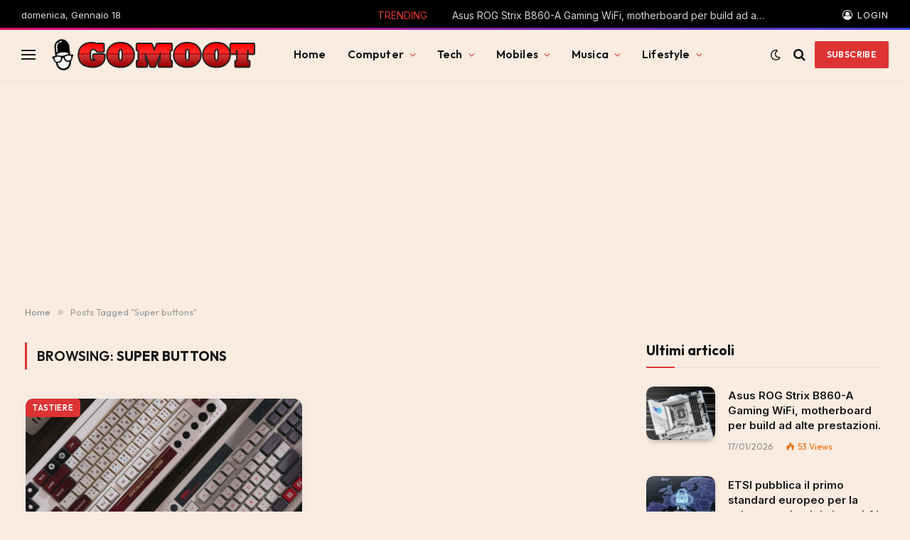

--- FILE ---
content_type: text/html; charset=UTF-8
request_url: https://gomoot.com/tag/super-buttons/
body_size: 63792
content:
<!DOCTYPE html><html dir="ltr" lang="it-IT" prefix="og: https://ogp.me/ns#" class="s-light site-s-light"><head><script data-no-optimize="1">var litespeed_docref=sessionStorage.getItem("litespeed_docref");litespeed_docref&&(Object.defineProperty(document,"referrer",{get:function(){return litespeed_docref}}),sessionStorage.removeItem("litespeed_docref"));</script> <meta charset="UTF-8" /><meta name="viewport" content="width=device-width, initial-scale=1" /><title>Super buttons - Gomoot : tecnologia e lifestyle</title><link rel="preload" as="font" href="https://gomoot.com/wp-content/themes/smart-mag/css/icons/fonts/ts-icons.woff2?v3.2" type="font/woff2" crossorigin="anonymous" /><meta name="robots" content="max-snippet:-1, max-image-preview:large, max-video-preview:-1" /><meta name="yandex-verification" content="5cec5cf67c6b7e9b" /><link rel="canonical" href="https://gomoot.com/tag/super-buttons/" /><meta name="generator" content="All in One SEO (AIOSEO) 4.9.2" /> <script type="application/ld+json" class="aioseo-schema">{"@context":"https:\/\/schema.org","@graph":[{"@type":"BreadcrumbList","@id":"https:\/\/gomoot.com\/tag\/super-buttons\/#breadcrumblist","itemListElement":[{"@type":"ListItem","@id":"https:\/\/gomoot.com#listItem","position":1,"name":"Home","item":"https:\/\/gomoot.com","nextItem":{"@type":"ListItem","@id":"https:\/\/gomoot.com\/tag\/super-buttons\/#listItem","name":"Super buttons"}},{"@type":"ListItem","@id":"https:\/\/gomoot.com\/tag\/super-buttons\/#listItem","position":2,"name":"Super buttons","previousItem":{"@type":"ListItem","@id":"https:\/\/gomoot.com#listItem","name":"Home"}}]},{"@type":"CollectionPage","@id":"https:\/\/gomoot.com\/tag\/super-buttons\/#collectionpage","url":"https:\/\/gomoot.com\/tag\/super-buttons\/","name":"Super buttons - Gomoot : tecnologia e lifestyle","inLanguage":"it-IT","isPartOf":{"@id":"https:\/\/gomoot.com\/#website"},"breadcrumb":{"@id":"https:\/\/gomoot.com\/tag\/super-buttons\/#breadcrumblist"}},{"@type":"Person","@id":"https:\/\/gomoot.com\/#person","name":"Graziano","image":{"@type":"ImageObject","@id":"https:\/\/gomoot.com\/tag\/super-buttons\/#personImage","url":"https:\/\/gomoot.com\/wp-content\/uploads\/2025\/11\/cropped-graziano-1-96x96.png","width":96,"height":96,"caption":"Graziano"}},{"@type":"WebSite","@id":"https:\/\/gomoot.com\/#website","url":"https:\/\/gomoot.com\/","name":"Gomoot : blog quotidiano di tecnologia e dintorni, minipc , hardware, gaming, smartphone, musica","description":"Scopri le ultime novit\u00e0 in fatto di hardware, tecnologia IA e altro","inLanguage":"it-IT","publisher":{"@id":"https:\/\/gomoot.com\/#person"}}]}</script> <link rel='dns-prefetch' href='//www.googletagmanager.com' /><link rel='dns-prefetch' href='//fonts.googleapis.com' /><link rel='dns-prefetch' href='//pagead2.googlesyndication.com' /><link rel='dns-prefetch' href='//fundingchoicesmessages.google.com' /><link rel="alternate" type="application/rss+xml" title="Gomoot : tecnologia e lifestyle &raquo; Feed" href="https://gomoot.com/feed/" /><link rel="alternate" type="application/rss+xml" title="Gomoot : tecnologia e lifestyle &raquo; Feed dei commenti" href="https://gomoot.com/comments/feed/" /><link rel="alternate" type="application/rss+xml" title="Gomoot : tecnologia e lifestyle &raquo; Super buttons Feed del tag" href="https://gomoot.com/tag/super-buttons/feed/" /><style id='wp-img-auto-sizes-contain-inline-css' type='text/css'>img:is([sizes=auto i],[sizes^="auto," i]){contain-intrinsic-size:3000px 1500px}
/*# sourceURL=wp-img-auto-sizes-contain-inline-css */</style><style id='wp-emoji-styles-inline-css' type='text/css'>img.wp-smiley, img.emoji {
		display: inline !important;
		border: none !important;
		box-shadow: none !important;
		height: 1em !important;
		width: 1em !important;
		margin: 0 0.07em !important;
		vertical-align: -0.1em !important;
		background: none !important;
		padding: 0 !important;
	}
/*# sourceURL=wp-emoji-styles-inline-css */</style><link data-optimized="1" rel='stylesheet' id='wp-block-library-css' href='https://gomoot.com/wp-content/litespeed/css/c757082cafcf3e7b201c2b7b17b473a8.css?ver=2f923' type='text/css' media='all' /><style id='classic-theme-styles-inline-css' type='text/css'>/*! This file is auto-generated */
.wp-block-button__link{color:#fff;background-color:#32373c;border-radius:9999px;box-shadow:none;text-decoration:none;padding:calc(.667em + 2px) calc(1.333em + 2px);font-size:1.125em}.wp-block-file__button{background:#32373c;color:#fff;text-decoration:none}
/*# sourceURL=/wp-includes/css/classic-themes.min.css */</style><style id='afpb-button-style-inline-css' type='text/css'>.wp-block-afpb-button a{line-height:1;padding:10px 20px;text-align:center;text-decoration:none;transition:.3s}

/*# sourceURL=https://gomoot.com/wp-content/plugins/affiliate-products-blocks/build/button/style-index.css */</style><style id='afpb-props-cons-style-inline-css' type='text/css'>.wp-block-afpb-props-cons{align-items:stretch;display:flex;flex-wrap:wrap;justify-content:space-between}.wp-block-afpb-props-cons .afpb__cons_box,.wp-block-afpb-props-cons .afpb__props_box{position:relative;width:48%}.wp-block-afpb-props-cons .afpb__icon{background:#fff;border-radius:50%;height:36px;left:50%;line-height:36px;margin-left:-18px;margin-top:-18px;position:absolute;text-align:center;top:0;width:36px}.wp-block-afpb-props-cons .afpb__icon i{font-size:18px}.wp-block-afpb-props-cons .afpb__cons_list ul,.wp-block-afpb-props-cons .afpb__props_list ul{list-style:none!important;margin:0;padding:0}.wp-block-afpb-props-cons .afpb__cons_list ul li,.wp-block-afpb-props-cons .afpb__props_list ul li{line-height:1.6;position:relative}.wp-block-afpb-props-cons .afpb__cons_list ul li:before,.wp-block-afpb-props-cons .afpb__props_list ul li:before{font-family:Font Awesome\ 5 Free;font-weight:900;left:-25px;position:absolute;top:0}.wp-block-afpb-props-cons .afpb__props_list li:before{content:""}.wp-block-afpb-props-cons .afpb__cons_list li:before{content:""}.wp-block-afpb-props-cons .afpb__cons_list,.wp-block-afpb-props-cons .afpb__props_list{padding:30px 15px 15px 40px}@media only screen and (max-width:767px){.wp-block-afpb-props-cons{flex-direction:column}.wp-block-afpb-props-cons .afpb__cons_box,.wp-block-afpb-props-cons .afpb__props_box{width:100%}.wp-block-afpb-props-cons .afpb__props_box{margin-bottom:30px}}

/*# sourceURL=https://gomoot.com/wp-content/plugins/affiliate-products-blocks/build/props-cons/style-index.css */</style><style id='afpb-review-list-style-inline-css' type='text/css'>.rate-select-layer span{color:#ebae00}.rate-base-layer span{color:#7c7c7c}.wp-block-afpb-review-list{align-items:center;box-sizing:border-box;display:flex;justify-content:space-between;margin:15px auto;padding:20px;position:relative}.wp-block-afpb-review-list p:empty{display:none}.wp-block-afpb-review-list .afpb__badge{border-radius:0 20px 20px 0;box-sizing:border-box;font-size:14px;left:-1px;margin-top:-16px;padding:5px 10px;position:absolute;top:0}.wp-block-afpb-review-list .product_photo img{margin:0 auto;max-width:80%}.wp-block-afpb-review-list .product_photo{text-align:center;width:20%}.wp-block-afpb-review-list .product_content{width:50%}.wp-block-afpb-review-list .product__action_area{text-align:center;width:25%}.wp-block-afpb-review-list .product__action_area .product_rating{align-items:center;display:flex;justify-content:center;margin-bottom:5px}.wp-block-afpb-review-list .product__action_area span.rating_value{margin-right:5px}.wp-block-afpb-review-list .afpb__props_list{margin-left:25px}.wp-block-afpb-review-list .title_tag{margin:0 0 15px!important}.wp-block-afpb-review-list .afpb__props_list ul{list-style:none!important;margin:0;padding:0}.wp-block-afpb-review-list .afpb__props_list ul li{line-height:1.4;margin-bottom:7px;position:relative}.wp-block-afpb-review-list .afpb__props_list ul li:before{font-family:Font Awesome\ 5 Free;font-weight:900;left:-25px;position:absolute;top:0}.wp-block-afpb-review-list .afpb__props_list li:before{content:""}.wp-block-afpb-review-list .afpb__icon{background:#fff;border-radius:50%;font-size:17px;height:34px;left:50%;line-height:34px;margin-left:-17px;margin-top:-17px;position:absolute;text-align:center;top:0;width:34px}.wp-block-afpb-review-list a.afpb__btn{display:inline-block;line-height:1.2;padding:8px 10px;text-align:center;text-decoration:none;transition:.3s}@media only screen and (max-width:767px){.wp-block-afpb-review-list{flex-direction:column}.wp-block-afpb-review-list .product__action_area,.wp-block-afpb-review-list .product_content,.wp-block-afpb-review-list .product_photo{width:100%}.wp-block-afpb-review-list .product_photo img{margin-bottom:15px;width:50%}.wp-block-afpb-review-list .product__action_area{margin-top:20px}}

/*# sourceURL=https://gomoot.com/wp-content/plugins/affiliate-products-blocks/build/review-list/style-index.css */</style><style id='afpb-review-style-one-style-inline-css' type='text/css'>.rate-select-layer span{color:#ebae00}.rate-base-layer span{color:#7c7c7c}.wp-block-afpb-review-style-one{position:relative}.wp-block-afpb-review-style-one p:empty{display:none}.wp-block-afpb-review-style-one .afpb__badge{border-radius:0 20px 20px 0;box-sizing:border-box;font-size:14px;left:0;margin-top:-16px;padding:5px 10px;position:absolute;top:0}.wp-block-afpb-review-style-one .afpb__product_info{align-items:center;display:flex;flex-wrap:wrap;justify-content:space-between;padding:30px 20px 20px}.wp-block-afpb-review-style-one .afpb__product_info.afpb__product_info--reverse{flex-direction:row-reverse}.wp-block-afpb-review-style-one .product_content,.wp-block-afpb-review-style-one .product_photo{width:48%}.wp-block-afpb-review-style-one .product_photo img{margin:0 auto;max-width:90%}.wp-block-afpb-review-style-one .title_tag{margin:0 0 15px!important}.wp-block-afpb-review-style-one .product_rating{display:flex}.wp-block-afpb-review-style-one span.rating_value{color:#ebae00;display:inline-block;margin-right:5px}.wp-block-afpb-review-style-one .product_description{margin-top:5px}.wp-block-afpb-review-style-one .product_description p{margin-top:0}.wp-block-afpb-review-style-one .afpb__props_cons{align-items:stretch;display:flex;flex-wrap:wrap;justify-content:space-between;margin:30px 0 20px}.wp-block-afpb-review-style-one .afpb__cons_box,.wp-block-afpb-review-style-one .afpb__props_box{box-sizing:border-box;padding:30px 15px 15px 40px;position:relative;width:48%}.wp-block-afpb-review-style-one .afpb__cons_list ul,.wp-block-afpb-review-style-one .afpb__props_list ul{list-style:none!important;margin:0;padding:0}.wp-block-afpb-review-style-one .afpb__cons_list ul li,.wp-block-afpb-review-style-one .afpb__props_list ul li{line-height:1.4;margin-bottom:7px;position:relative}.wp-block-afpb-review-style-one .afpb__cons_list ul li:before,.wp-block-afpb-review-style-one .afpb__props_list ul li:before{font-family:Font Awesome\ 5 Free;font-weight:900;left:-25px;position:absolute;top:0}.wp-block-afpb-review-style-one .afpb__props_list li:before{content:""}.wp-block-afpb-review-style-one .afpb__cons_list li:before{content:""}.wp-block-afpb-review-style-one .afpb__icon{background:#fff;border-radius:50%;font-size:17px;height:34px;left:50%;line-height:34px;margin-left:-17px;margin-top:-17px;position:absolute;text-align:center;top:0;width:34px}.wp-block-afpb-review-style-one a.afpb__btn{display:block;line-height:1;padding:10px 20px;text-align:center;text-decoration:none;transition:.3s}@media only screen and (max-width:767px){.wp-block-afpb-review-style-one .afpb__product_info,.wp-block-afpb-review-style-one .afpb__product_info.afpb__product_info--reverse{flex-direction:column}.wp-block-afpb-review-style-one .product_content,.wp-block-afpb-review-style-one .product_photo{width:100%}.wp-block-afpb-review-style-one .afpb__props_cons{flex-direction:column}.wp-block-afpb-review-style-one .afpb__cons_box,.wp-block-afpb-review-style-one .afpb__props_box{width:100%}.wp-block-afpb-review-style-one .afpb__props_box{padding:15px 15px 15px 40px}.wp-block-afpb-review-style-one .afpb__cons_box{padding:0 15px 15px 40px;width:100%}.wp-block-afpb-review-style-one .afpb__icon{display:none}}

/*# sourceURL=https://gomoot.com/wp-content/plugins/affiliate-products-blocks/build/review-style-one/style-index.css */</style><style id='afpb-product-showcase-style-inline-css' type='text/css'>.rate-select-layer span{color:#ebae00}.rate-base-layer span{color:#7c7c7c}.wp-block-afpb-product-showcase{position:relative}.wp-block-afpb-product-showcase p:empty{display:none}.wp-block-afpb-product-showcase .afpb__badge{border-radius:0 20px 20px 0;box-sizing:border-box;font-size:14px;left:0;margin-top:-16px;padding:5px 10px;position:absolute;top:0}.wp-block-afpb-product-showcase .afpb__product_info{align-items:center;display:flex;flex-wrap:wrap;justify-content:space-between;padding:30px 20px 20px}.wp-block-afpb-product-showcase .afpb__product_info.afpb__product_info--reverse{flex-direction:row-reverse}.wp-block-afpb-product-showcase .product_content,.wp-block-afpb-product-showcase .product_photo{width:48%}.wp-block-afpb-product-showcase .product_photo{text-align:center}.wp-block-afpb-product-showcase .product_photo img{max-width:90%}.wp-block-afpb-product-showcase .title_tag{margin:0 0 15px!important}.wp-block-afpb-product-showcase .product_rating{display:flex}.wp-block-afpb-product-showcase span.rating_value{color:#ebae00;display:inline-block;margin-right:5px}.wp-block-afpb-product-showcase .product_description{margin-top:5px}.wp-block-afpb-product-showcase .product_description p{margin-top:0}.wp-block-afpb-product-showcase .afpb__cons_list ul,.wp-block-afpb-product-showcase .afpb__props_list ul{list-style:none!important;margin:0;padding:0}.wp-block-afpb-product-showcase .afpb__cons_list ul li,.wp-block-afpb-product-showcase .afpb__props_list ul li{line-height:1.4;margin-bottom:7px;position:relative}.wp-block-afpb-product-showcase .afpb__cons_list ul li:before,.wp-block-afpb-product-showcase .afpb__props_list ul li:before{font-family:Font Awesome\ 5 Free;font-weight:900;left:-25px;position:absolute;top:0}.wp-block-afpb-product-showcase .afpb__props_list li:before{content:""}.wp-block-afpb-product-showcase .afpb__cons_list li:before{content:""}.wp-block-afpb-product-showcase a.afpb__btn{display:block;line-height:1;margin-top:10px;padding:10px 20px;text-align:center;text-decoration:none;transition:.3s}.wp-block-afpb-product-showcase .afpb__cons_list,.wp-block-afpb-product-showcase .afpb__props_list{padding-left:25px}.wp-block-afpb-product-showcase .afpb__props_cons_title{font-weight:500;margin-bottom:5px}@media only screen and (max-width:767px){.wp-block-afpb-product-showcase .afpb__product_info,.wp-block-afpb-product-showcase .afpb__product_info.afpb__product_info--reverse{flex-direction:column}.wp-block-afpb-product-showcase .product_content,.wp-block-afpb-product-showcase .product_photo{width:100%}.wp-block-afpb-product-showcase .product_photo img{max-width:60%}.wp-block-afpb-product-showcase .afpb__props_cons{flex-direction:column}.wp-block-afpb-product-showcase .afpb__cons_box,.wp-block-afpb-product-showcase .afpb__props_box{width:100%}.wp-block-afpb-product-showcase .afpb__props_box{padding:0}.wp-block-afpb-product-showcase .afpb__cons_box{padding:0;width:100%}.wp-block-afpb-product-showcase a.afpb__btn{margin-bottom:10px}}

/*# sourceURL=https://gomoot.com/wp-content/plugins/affiliate-products-blocks/build/review-style-two/style-index.css */</style><style id='afpb-list-table-style-inline-css' type='text/css'>.rate-select-layer span{color:#ebae00}.rate-base-layer span{color:#7c7c7c}.wp-block-afpb-list-item{align-items:center;box-sizing:border-box;display:flex;justify-content:space-between;margin:0 auto;padding:20px;position:relative}.wp-block-afpb-list-item p:empty{display:none}.wp-block-afpb-list-item .afpb__badge{border-radius:0 20px 20px 0;box-sizing:border-box;font-size:14px;left:-1px;margin-top:-16px;padding:5px 10px;position:absolute;top:0}.wp-block-afpb-list-item .product_photo img{margin:0 auto;max-width:80%}.wp-block-afpb-list-item .product_photo{text-align:center;width:20%}.wp-block-afpb-list-item .product_content{width:50%}.wp-block-afpb-list-item .product__action_area{text-align:center;width:25%}.wp-block-afpb-list-item .product__action_area .product_rating{align-items:center;display:flex;justify-content:center;margin-bottom:5px}.wp-block-afpb-list-item .product__action_area span.rating_value{margin-right:5px}.wp-block-afpb-list-item .afpb__props_list{margin-left:25px}.wp-block-afpb-list-item .title_tag{margin:0 0 15px!important}.wp-block-afpb-list-item .afpb__props_list ul{list-style:none!important;margin:0;padding:0}.wp-block-afpb-list-item .afpb__props_list ul li{line-height:1.4;margin-bottom:7px;position:relative}.wp-block-afpb-list-item .afpb__props_list ul li:before{font-family:Font Awesome\ 5 Free;font-weight:900;left:-25px;position:absolute;top:0}.wp-block-afpb-list-item .afpb__props_list li:before{content:""}.wp-block-afpb-list-item .afpb__icon{background:#fff;border-radius:50%;font-size:17px;height:34px;left:50%;line-height:34px;margin-left:-17px;margin-top:-17px;position:absolute;text-align:center;top:0;width:34px}.wp-block-afpb-list-item a.afpb__btn{display:inline-block;line-height:1.2;padding:8px 10px;text-align:center;text-decoration:none;transition:.3s}@media only screen and (max-width:767px){.wp-block-afpb-list-item{flex-direction:column}.wp-block-afpb-list-item .product__action_area,.wp-block-afpb-list-item .product_content,.wp-block-afpb-list-item .product_photo{width:100%}.wp-block-afpb-list-item .product_photo img{margin-bottom:15px;width:50%}.wp-block-afpb-list-item .product__action_area{margin-top:20px}}

/*# sourceURL=https://gomoot.com/wp-content/plugins/affiliate-products-blocks/build/list-table/style-index.css */</style><style id='afpb-comparison-table-style-inline-css' type='text/css'>.rate-select-layer span{color:#ebae00}.rate-base-layer span{color:#7c7c7c}.wp-block-afpb-product-item{align-items:stretch;box-sizing:border-box;display:flex;justify-content:space-between;margin:0 auto;padding:0!important;position:relative}.wp-block-afpb-product-item p:empty{display:none}.wp-block-afpb-product-item .afpb__badge{border-radius:0 20px 20px 0;box-sizing:border-box;font-size:14px;left:-1px;margin-top:-16px;padding:5px 10px;position:absolute;top:0}.wp-block-afpb-product-item .product_photo img{margin:0 auto;max-width:80%}.wp-block-afpb-product-item .product_photo{text-align:center;width:20%}.wp-block-afpb-product-item .product_content{width:50%}.wp-block-afpb-product-item .product__action_area{text-align:center;width:25%}.wp-block-afpb-product-item .product__action_area .product_rating{align-items:center;display:flex;justify-content:center;margin-bottom:5px}.wp-block-afpb-product-item .product__action_area span.rating_value{margin-right:5px}.wp-block-afpb-product-item .afpb__props_list{margin-left:25px}.wp-block-afpb-product-item .title_tag{margin:0 0 15px!important}.wp-block-afpb-product-item .afpb__props_list ul{list-style:none!important;margin:0;padding:0}.wp-block-afpb-product-item .afpb__props_list ul li{line-height:1.4;margin-bottom:7px;position:relative}.wp-block-afpb-product-item .afpb__props_list ul li:before{font-family:Font Awesome\ 5 Free;font-weight:900;left:-25px;position:absolute;top:0}.wp-block-afpb-product-item .afpb__props_list li:before{content:""}.wp-block-afpb-product-item .afpb__icon{background:#fff;border-radius:50%;font-size:17px;height:34px;left:50%;line-height:34px;margin-left:-17px;margin-top:-17px;position:absolute;text-align:center;top:0;width:34px}.wp-block-afpb-product-item a.afpb__btn{display:inline-block;line-height:1.2;padding:8px 10px;text-align:center;text-decoration:none;transition:.3s}.wp-block-afpb-product-item .product__action_area,.wp-block-afpb-product-item .product_content,.wp-block-afpb-product-item .product_photo{box-sizing:border-box;display:table;padding:10px}.wp-block-afpb-product-item .display_tablecell{display:table-cell;height:100%;vertical-align:middle;width:100%}@media only screen and (max-width:767px){.wp-block-afpb-product-item{flex-direction:column;padding:20px!important}.wp-block-afpb-product-item .product__action_area,.wp-block-afpb-product-item .product_content,.wp-block-afpb-product-item .product_photo{width:100%}.wp-block-afpb-product-item .product_photo img{margin-bottom:15px;width:50%}.wp-block-afpb-product-item .product__action_area{margin-top:20px}.wp-block-afpb-product-item .product__action_area,.wp-block-afpb-product-item .product_content,.wp-block-afpb-product-item .product_photo{border-right:0!important;padding:0!important}}

/*# sourceURL=https://gomoot.com/wp-content/plugins/affiliate-products-blocks/build/comparison-table/style-index.css */</style><link data-optimized="1" rel='stylesheet' id='aioseo/css/src/vue/standalone/blocks/table-of-contents/global.scss-css' href='https://gomoot.com/wp-content/litespeed/css/a78f597eb4262c43c7b137fb085b3125.css?ver=bc27e' type='text/css' media='all' /><style id='kevinbatdorf-code-block-pro-style-inline-css' type='text/css'>.wp-block-kevinbatdorf-code-block-pro{direction:ltr!important;font-family:ui-monospace,SFMono-Regular,Menlo,Monaco,Consolas,monospace;-webkit-text-size-adjust:100%!important;box-sizing:border-box!important;position:relative!important}.wp-block-kevinbatdorf-code-block-pro *{box-sizing:border-box!important}.wp-block-kevinbatdorf-code-block-pro pre,.wp-block-kevinbatdorf-code-block-pro pre *{font-size:inherit!important;line-height:inherit!important}.wp-block-kevinbatdorf-code-block-pro:not(.code-block-pro-editor) pre{background-image:none!important;border:0!important;border-radius:0!important;border-style:none!important;border-width:0!important;color:inherit!important;font-family:inherit!important;margin:0!important;overflow:auto!important;overflow-wrap:normal!important;padding:16px 0 16px 16px!important;text-align:left!important;white-space:pre!important;--tw-shadow:0 0 #0000;--tw-shadow-colored:0 0 #0000;box-shadow:var(--tw-ring-offset-shadow,0 0 #0000),var(--tw-ring-shadow,0 0 #0000),var(--tw-shadow)!important;outline:2px solid transparent!important;outline-offset:2px!important}.wp-block-kevinbatdorf-code-block-pro:not(.code-block-pro-editor) pre:focus-visible{outline-color:inherit!important}.wp-block-kevinbatdorf-code-block-pro.padding-disabled:not(.code-block-pro-editor) pre{padding:0!important}.wp-block-kevinbatdorf-code-block-pro.padding-bottom-disabled pre{padding-bottom:0!important}.wp-block-kevinbatdorf-code-block-pro:not(.code-block-pro-editor) pre code{background:none!important;background-color:transparent!important;border:0!important;border-radius:0!important;border-style:none!important;border-width:0!important;color:inherit!important;display:block!important;font-family:inherit!important;margin:0!important;overflow-wrap:normal!important;padding:0!important;text-align:left!important;white-space:pre!important;width:100%!important;--tw-shadow:0 0 #0000;--tw-shadow-colored:0 0 #0000;box-shadow:var(--tw-ring-offset-shadow,0 0 #0000),var(--tw-ring-shadow,0 0 #0000),var(--tw-shadow)!important}.wp-block-kevinbatdorf-code-block-pro:not(.code-block-pro-editor) pre code .line{display:inline-block!important;min-width:var(--cbp-block-width,100%)!important;vertical-align:top!important}.wp-block-kevinbatdorf-code-block-pro.cbp-has-line-numbers:not(.code-block-pro-editor) pre code .line{padding-left:calc(12px + var(--cbp-line-number-width, auto))!important}.wp-block-kevinbatdorf-code-block-pro.cbp-has-line-numbers:not(.code-block-pro-editor) pre code{counter-increment:step calc(var(--cbp-line-number-start, 1) - 1)!important;counter-reset:step!important}.wp-block-kevinbatdorf-code-block-pro pre code .line{position:relative!important}.wp-block-kevinbatdorf-code-block-pro:not(.code-block-pro-editor) pre code .line:before{content:""!important;display:inline-block!important}.wp-block-kevinbatdorf-code-block-pro.cbp-has-line-numbers:not(.code-block-pro-editor) pre code .line:not(.cbp-line-number-disabled):before{color:var(--cbp-line-number-color,#999)!important;content:counter(step)!important;counter-increment:step!important;left:0!important;opacity:.5!important;position:absolute!important;text-align:right!important;transition-duration:.5s!important;transition-property:opacity!important;transition-timing-function:cubic-bezier(.4,0,.2,1)!important;-webkit-user-select:none!important;-moz-user-select:none!important;user-select:none!important;width:var(--cbp-line-number-width,auto)!important}.wp-block-kevinbatdorf-code-block-pro.cbp-highlight-hover .line{min-height:var(--cbp-block-height,100%)!important}.wp-block-kevinbatdorf-code-block-pro .line.cbp-line-highlight .cbp-line-highlighter,.wp-block-kevinbatdorf-code-block-pro .line.cbp-no-blur:hover .cbp-line-highlighter,.wp-block-kevinbatdorf-code-block-pro.cbp-highlight-hover:not(.cbp-blur-enabled:not(.cbp-unblur-on-hover)) .line:hover .cbp-line-highlighter{background:var(--cbp-line-highlight-color,rgb(14 165 233/.2))!important;left:-16px!important;min-height:var(--cbp-block-height,100%)!important;min-width:calc(var(--cbp-block-width, 100%) + 16px)!important;pointer-events:none!important;position:absolute!important;top:0!important;width:100%!important}[data-code-block-pro-font-family="Code-Pro-Comic-Mono.ttf"].wp-block-kevinbatdorf-code-block-pro .line.cbp-line-highlight .cbp-line-highlighter,[data-code-block-pro-font-family="Code-Pro-Comic-Mono.ttf"].wp-block-kevinbatdorf-code-block-pro .line.cbp-no-blur:hover .cbp-line-highlighter,[data-code-block-pro-font-family="Code-Pro-Comic-Mono.ttf"].wp-block-kevinbatdorf-code-block-pro.cbp-highlight-hover:not(.cbp-blur-enabled:not(.cbp-unblur-on-hover)) .line:hover .cbp-line-highlighter{top:-.125rem!important}[data-code-block-pro-font-family=Code-Pro-Fira-Code].wp-block-kevinbatdorf-code-block-pro .line.cbp-line-highlight .cbp-line-highlighter,[data-code-block-pro-font-family=Code-Pro-Fira-Code].wp-block-kevinbatdorf-code-block-pro .line.cbp-no-blur:hover .cbp-line-highlighter,[data-code-block-pro-font-family=Code-Pro-Fira-Code].wp-block-kevinbatdorf-code-block-pro.cbp-highlight-hover:not(.cbp-blur-enabled:not(.cbp-unblur-on-hover)) .line:hover .cbp-line-highlighter{top:-1.5px!important}[data-code-block-pro-font-family="Code-Pro-Deja-Vu-Mono.ttf"].wp-block-kevinbatdorf-code-block-pro .line.cbp-line-highlight .cbp-line-highlighter,[data-code-block-pro-font-family="Code-Pro-Deja-Vu-Mono.ttf"].wp-block-kevinbatdorf-code-block-pro .line.cbp-no-blur:hover .cbp-line-highlighter,[data-code-block-pro-font-family="Code-Pro-Deja-Vu-Mono.ttf"].wp-block-kevinbatdorf-code-block-pro.cbp-highlight-hover:not(.cbp-blur-enabled:not(.cbp-unblur-on-hover)) .line:hover .cbp-line-highlighter,[data-code-block-pro-font-family=Code-Pro-Cozette].wp-block-kevinbatdorf-code-block-pro .line.cbp-line-highlight .cbp-line-highlighter,[data-code-block-pro-font-family=Code-Pro-Cozette].wp-block-kevinbatdorf-code-block-pro .line.cbp-no-blur:hover .cbp-line-highlighter,[data-code-block-pro-font-family=Code-Pro-Cozette].wp-block-kevinbatdorf-code-block-pro.cbp-highlight-hover:not(.cbp-blur-enabled:not(.cbp-unblur-on-hover)) .line:hover .cbp-line-highlighter{top:-1px!important}.wp-block-kevinbatdorf-code-block-pro:not(.code-block-pro-editor).padding-disabled pre .line.cbp-line-highlight:after{left:0!important;width:100%!important}.wp-block-kevinbatdorf-code-block-pro.cbp-blur-enabled pre .line:not(.cbp-no-blur){filter:blur(1.35px)!important;opacity:.8!important;pointer-events:none!important;transition-duration:.2s!important;transition-property:all!important;transition-timing-function:cubic-bezier(.4,0,.2,1)!important}.wp-block-kevinbatdorf-code-block-pro.cbp-blur-enabled.cbp-unblur-on-hover:hover pre .line:not(.cbp-no-blur){opacity:1!important;pointer-events:auto!important;--tw-blur: ;filter:var(--tw-blur) var(--tw-brightness) var(--tw-contrast) var(--tw-grayscale) var(--tw-hue-rotate) var(--tw-invert) var(--tw-saturate) var(--tw-sepia) var(--tw-drop-shadow)!important}.wp-block-kevinbatdorf-code-block-pro:not(.code-block-pro-editor) pre *{font-family:inherit!important}.cbp-see-more-simple-btn-hover{transition-property:none!important}.cbp-see-more-simple-btn-hover:hover{box-shadow:inset 0 0 100px 100px hsla(0,0%,100%,.1)!important}.code-block-pro-copy-button{border:0!important;border-style:none!important;border-width:0!important;cursor:pointer!important;left:auto!important;line-height:1!important;opacity:.1!important;outline:2px solid transparent!important;outline-offset:2px!important;padding:6px!important;position:absolute!important;right:0!important;top:0!important;transition-duration:.2s!important;transition-property:opacity!important;transition-timing-function:cubic-bezier(.4,0,.2,1)!important;z-index:10!important}.code-block-pro-copy-button:focus{opacity:.4!important}.code-block-pro-copy-button:focus-visible{outline-color:inherit!important}.code-block-pro-copy-button:not([data-has-text-button]){background:none!important;background-color:transparent!important}body .wp-block-kevinbatdorf-code-block-pro:not(#x) .code-block-pro-copy-button-pre,body .wp-block-kevinbatdorf-code-block-pro:not(#x) .code-block-pro-copy-button-textarea{clip:rect(0,0,0,0)!important;background-color:transparent!important;border-width:0!important;color:transparent!important;height:1px!important;left:0!important;margin:-.25rem!important;opacity:0!important;overflow:hidden!important;pointer-events:none!important;position:absolute!important;resize:none!important;top:0!important;white-space:nowrap!important;width:1px!important;--tw-shadow:0 0 #0000;--tw-shadow-colored:0 0 #0000;box-shadow:var(--tw-ring-offset-shadow,0 0 #0000),var(--tw-ring-shadow,0 0 #0000),var(--tw-shadow)!important}.wp-block-kevinbatdorf-code-block-pro.padding-disabled .code-block-pro-copy-button{padding:0!important}.wp-block-kevinbatdorf-code-block-pro:hover .code-block-pro-copy-button{opacity:.5!important}.wp-block-kevinbatdorf-code-block-pro .code-block-pro-copy-button:hover{opacity:.9!important}.code-block-pro-copy-button[data-has-text-button],.wp-block-kevinbatdorf-code-block-pro:hover .code-block-pro-copy-button[data-has-text-button]{opacity:1!important}.wp-block-kevinbatdorf-code-block-pro .code-block-pro-copy-button[data-has-text-button]:hover{opacity:.8!important}.code-block-pro-copy-button[data-has-text-button]{border-radius:.75rem!important;display:block!important;margin-right:.75rem!important;margin-top:.7rem!important;padding:.125rem .375rem!important}.code-block-pro-copy-button[data-inside-header-type=headlightsMuted],.code-block-pro-copy-button[data-inside-header-type^=headlights]{margin-top:.85rem!important}.code-block-pro-copy-button[data-inside-header-type=headlightsMutedAlt]{margin-top:.65rem!important}.code-block-pro-copy-button[data-inside-header-type=simpleString]{margin-top:.645rem!important}.code-block-pro-copy-button[data-inside-header-type=pillString]{margin-top:1rem!important}.code-block-pro-copy-button[data-inside-header-type=pillString] .cbp-btn-text{position:relative!important;top:1px!important}.cbp-btn-text{font-size:.75rem!important;line-height:1rem!important}.code-block-pro-copy-button .without-check{display:block!important}.code-block-pro-copy-button .with-check{display:none!important}.code-block-pro-copy-button.cbp-copying{opacity:1!important}.code-block-pro-copy-button.cbp-copying .without-check{display:none!important}.code-block-pro-copy-button.cbp-copying .with-check{display:block!important}.cbp-footer-link:hover{text-decoration-line:underline!important}@media print{.wp-block-kevinbatdorf-code-block-pro pre{max-height:none!important}.wp-block-kevinbatdorf-code-block-pro:not(#x) .line:before{background-color:transparent!important;color:inherit!important}.wp-block-kevinbatdorf-code-block-pro:not(#x) .cbp-line-highlighter,.wp-block-kevinbatdorf-code-block-pro:not(#x)>span{display:none!important}}

/*# sourceURL=https://gomoot.com/wp-content/plugins/code-block-pro/build/style-index.css */</style><link data-optimized="1" rel='stylesheet' id='afpb-font-awesome-css-css' href='https://gomoot.com/wp-content/litespeed/css/9a4ae5780076e24dc9d58cb86403e0e0.css?ver=39609' type='text/css' media='all' /><style id='global-styles-inline-css' type='text/css'>:root{--wp--preset--aspect-ratio--square: 1;--wp--preset--aspect-ratio--4-3: 4/3;--wp--preset--aspect-ratio--3-4: 3/4;--wp--preset--aspect-ratio--3-2: 3/2;--wp--preset--aspect-ratio--2-3: 2/3;--wp--preset--aspect-ratio--16-9: 16/9;--wp--preset--aspect-ratio--9-16: 9/16;--wp--preset--color--black: #000000;--wp--preset--color--cyan-bluish-gray: #abb8c3;--wp--preset--color--white: #ffffff;--wp--preset--color--pale-pink: #f78da7;--wp--preset--color--vivid-red: #cf2e2e;--wp--preset--color--luminous-vivid-orange: #ff6900;--wp--preset--color--luminous-vivid-amber: #fcb900;--wp--preset--color--light-green-cyan: #7bdcb5;--wp--preset--color--vivid-green-cyan: #00d084;--wp--preset--color--pale-cyan-blue: #8ed1fc;--wp--preset--color--vivid-cyan-blue: #0693e3;--wp--preset--color--vivid-purple: #9b51e0;--wp--preset--gradient--vivid-cyan-blue-to-vivid-purple: linear-gradient(135deg,rgb(6,147,227) 0%,rgb(155,81,224) 100%);--wp--preset--gradient--light-green-cyan-to-vivid-green-cyan: linear-gradient(135deg,rgb(122,220,180) 0%,rgb(0,208,130) 100%);--wp--preset--gradient--luminous-vivid-amber-to-luminous-vivid-orange: linear-gradient(135deg,rgb(252,185,0) 0%,rgb(255,105,0) 100%);--wp--preset--gradient--luminous-vivid-orange-to-vivid-red: linear-gradient(135deg,rgb(255,105,0) 0%,rgb(207,46,46) 100%);--wp--preset--gradient--very-light-gray-to-cyan-bluish-gray: linear-gradient(135deg,rgb(238,238,238) 0%,rgb(169,184,195) 100%);--wp--preset--gradient--cool-to-warm-spectrum: linear-gradient(135deg,rgb(74,234,220) 0%,rgb(151,120,209) 20%,rgb(207,42,186) 40%,rgb(238,44,130) 60%,rgb(251,105,98) 80%,rgb(254,248,76) 100%);--wp--preset--gradient--blush-light-purple: linear-gradient(135deg,rgb(255,206,236) 0%,rgb(152,150,240) 100%);--wp--preset--gradient--blush-bordeaux: linear-gradient(135deg,rgb(254,205,165) 0%,rgb(254,45,45) 50%,rgb(107,0,62) 100%);--wp--preset--gradient--luminous-dusk: linear-gradient(135deg,rgb(255,203,112) 0%,rgb(199,81,192) 50%,rgb(65,88,208) 100%);--wp--preset--gradient--pale-ocean: linear-gradient(135deg,rgb(255,245,203) 0%,rgb(182,227,212) 50%,rgb(51,167,181) 100%);--wp--preset--gradient--electric-grass: linear-gradient(135deg,rgb(202,248,128) 0%,rgb(113,206,126) 100%);--wp--preset--gradient--midnight: linear-gradient(135deg,rgb(2,3,129) 0%,rgb(40,116,252) 100%);--wp--preset--font-size--small: 13px;--wp--preset--font-size--medium: 20px;--wp--preset--font-size--large: 36px;--wp--preset--font-size--x-large: 42px;--wp--preset--spacing--20: 0.44rem;--wp--preset--spacing--30: 0.67rem;--wp--preset--spacing--40: 1rem;--wp--preset--spacing--50: 1.5rem;--wp--preset--spacing--60: 2.25rem;--wp--preset--spacing--70: 3.38rem;--wp--preset--spacing--80: 5.06rem;--wp--preset--shadow--natural: 6px 6px 9px rgba(0, 0, 0, 0.2);--wp--preset--shadow--deep: 12px 12px 50px rgba(0, 0, 0, 0.4);--wp--preset--shadow--sharp: 6px 6px 0px rgba(0, 0, 0, 0.2);--wp--preset--shadow--outlined: 6px 6px 0px -3px rgb(255, 255, 255), 6px 6px rgb(0, 0, 0);--wp--preset--shadow--crisp: 6px 6px 0px rgb(0, 0, 0);}:where(.is-layout-flex){gap: 0.5em;}:where(.is-layout-grid){gap: 0.5em;}body .is-layout-flex{display: flex;}.is-layout-flex{flex-wrap: wrap;align-items: center;}.is-layout-flex > :is(*, div){margin: 0;}body .is-layout-grid{display: grid;}.is-layout-grid > :is(*, div){margin: 0;}:where(.wp-block-columns.is-layout-flex){gap: 2em;}:where(.wp-block-columns.is-layout-grid){gap: 2em;}:where(.wp-block-post-template.is-layout-flex){gap: 1.25em;}:where(.wp-block-post-template.is-layout-grid){gap: 1.25em;}.has-black-color{color: var(--wp--preset--color--black) !important;}.has-cyan-bluish-gray-color{color: var(--wp--preset--color--cyan-bluish-gray) !important;}.has-white-color{color: var(--wp--preset--color--white) !important;}.has-pale-pink-color{color: var(--wp--preset--color--pale-pink) !important;}.has-vivid-red-color{color: var(--wp--preset--color--vivid-red) !important;}.has-luminous-vivid-orange-color{color: var(--wp--preset--color--luminous-vivid-orange) !important;}.has-luminous-vivid-amber-color{color: var(--wp--preset--color--luminous-vivid-amber) !important;}.has-light-green-cyan-color{color: var(--wp--preset--color--light-green-cyan) !important;}.has-vivid-green-cyan-color{color: var(--wp--preset--color--vivid-green-cyan) !important;}.has-pale-cyan-blue-color{color: var(--wp--preset--color--pale-cyan-blue) !important;}.has-vivid-cyan-blue-color{color: var(--wp--preset--color--vivid-cyan-blue) !important;}.has-vivid-purple-color{color: var(--wp--preset--color--vivid-purple) !important;}.has-black-background-color{background-color: var(--wp--preset--color--black) !important;}.has-cyan-bluish-gray-background-color{background-color: var(--wp--preset--color--cyan-bluish-gray) !important;}.has-white-background-color{background-color: var(--wp--preset--color--white) !important;}.has-pale-pink-background-color{background-color: var(--wp--preset--color--pale-pink) !important;}.has-vivid-red-background-color{background-color: var(--wp--preset--color--vivid-red) !important;}.has-luminous-vivid-orange-background-color{background-color: var(--wp--preset--color--luminous-vivid-orange) !important;}.has-luminous-vivid-amber-background-color{background-color: var(--wp--preset--color--luminous-vivid-amber) !important;}.has-light-green-cyan-background-color{background-color: var(--wp--preset--color--light-green-cyan) !important;}.has-vivid-green-cyan-background-color{background-color: var(--wp--preset--color--vivid-green-cyan) !important;}.has-pale-cyan-blue-background-color{background-color: var(--wp--preset--color--pale-cyan-blue) !important;}.has-vivid-cyan-blue-background-color{background-color: var(--wp--preset--color--vivid-cyan-blue) !important;}.has-vivid-purple-background-color{background-color: var(--wp--preset--color--vivid-purple) !important;}.has-black-border-color{border-color: var(--wp--preset--color--black) !important;}.has-cyan-bluish-gray-border-color{border-color: var(--wp--preset--color--cyan-bluish-gray) !important;}.has-white-border-color{border-color: var(--wp--preset--color--white) !important;}.has-pale-pink-border-color{border-color: var(--wp--preset--color--pale-pink) !important;}.has-vivid-red-border-color{border-color: var(--wp--preset--color--vivid-red) !important;}.has-luminous-vivid-orange-border-color{border-color: var(--wp--preset--color--luminous-vivid-orange) !important;}.has-luminous-vivid-amber-border-color{border-color: var(--wp--preset--color--luminous-vivid-amber) !important;}.has-light-green-cyan-border-color{border-color: var(--wp--preset--color--light-green-cyan) !important;}.has-vivid-green-cyan-border-color{border-color: var(--wp--preset--color--vivid-green-cyan) !important;}.has-pale-cyan-blue-border-color{border-color: var(--wp--preset--color--pale-cyan-blue) !important;}.has-vivid-cyan-blue-border-color{border-color: var(--wp--preset--color--vivid-cyan-blue) !important;}.has-vivid-purple-border-color{border-color: var(--wp--preset--color--vivid-purple) !important;}.has-vivid-cyan-blue-to-vivid-purple-gradient-background{background: var(--wp--preset--gradient--vivid-cyan-blue-to-vivid-purple) !important;}.has-light-green-cyan-to-vivid-green-cyan-gradient-background{background: var(--wp--preset--gradient--light-green-cyan-to-vivid-green-cyan) !important;}.has-luminous-vivid-amber-to-luminous-vivid-orange-gradient-background{background: var(--wp--preset--gradient--luminous-vivid-amber-to-luminous-vivid-orange) !important;}.has-luminous-vivid-orange-to-vivid-red-gradient-background{background: var(--wp--preset--gradient--luminous-vivid-orange-to-vivid-red) !important;}.has-very-light-gray-to-cyan-bluish-gray-gradient-background{background: var(--wp--preset--gradient--very-light-gray-to-cyan-bluish-gray) !important;}.has-cool-to-warm-spectrum-gradient-background{background: var(--wp--preset--gradient--cool-to-warm-spectrum) !important;}.has-blush-light-purple-gradient-background{background: var(--wp--preset--gradient--blush-light-purple) !important;}.has-blush-bordeaux-gradient-background{background: var(--wp--preset--gradient--blush-bordeaux) !important;}.has-luminous-dusk-gradient-background{background: var(--wp--preset--gradient--luminous-dusk) !important;}.has-pale-ocean-gradient-background{background: var(--wp--preset--gradient--pale-ocean) !important;}.has-electric-grass-gradient-background{background: var(--wp--preset--gradient--electric-grass) !important;}.has-midnight-gradient-background{background: var(--wp--preset--gradient--midnight) !important;}.has-small-font-size{font-size: var(--wp--preset--font-size--small) !important;}.has-medium-font-size{font-size: var(--wp--preset--font-size--medium) !important;}.has-large-font-size{font-size: var(--wp--preset--font-size--large) !important;}.has-x-large-font-size{font-size: var(--wp--preset--font-size--x-large) !important;}
:where(.wp-block-post-template.is-layout-flex){gap: 1.25em;}:where(.wp-block-post-template.is-layout-grid){gap: 1.25em;}
:where(.wp-block-term-template.is-layout-flex){gap: 1.25em;}:where(.wp-block-term-template.is-layout-grid){gap: 1.25em;}
:where(.wp-block-columns.is-layout-flex){gap: 2em;}:where(.wp-block-columns.is-layout-grid){gap: 2em;}
:root :where(.wp-block-pullquote){font-size: 1.5em;line-height: 1.6;}
/*# sourceURL=global-styles-inline-css */</style><link data-optimized="1" rel='stylesheet' id='game-review-score-style-css' href='https://gomoot.com/wp-content/litespeed/css/fb7fe1f8c0944e7a87cecf981f455d82.css?ver=79952' type='text/css' media='all' /><link data-optimized="1" rel='stylesheet' id='smartmag-core-css' href='https://gomoot.com/wp-content/litespeed/css/7478a31162098bb7106ebb0f11a8517a.css?ver=0aaad' type='text/css' media='all' /><style id='smartmag-core-inline-css' type='text/css'>:root { --c-main: #dd3333;
--c-main-rgb: 221,51,51;
--text-font: "Inter", system-ui, -apple-system, "Segoe UI", Arial, sans-serif;
--body-font: "Inter", system-ui, -apple-system, "Segoe UI", Arial, sans-serif;
--ui-font: "Outfit", system-ui, -apple-system, "Segoe UI", Arial, sans-serif;
--title-font: "Outfit", system-ui, -apple-system, "Segoe UI", Arial, sans-serif;
--h-font: "Outfit", system-ui, -apple-system, "Segoe UI", Arial, sans-serif;
--title-font: var(--ui-font);
--h-font: var(--ui-font);
--text-h-font: var(--h-font);
--title-font: "Inter", system-ui, -apple-system, "Segoe UI", Arial, sans-serif;
--title-size-xs: 15px;
--title-size-m: 19px;
--main-width: 1240px;
--p-title-space: 11px;
--c-excerpts: #474747;
--excerpt-size: 14px; }
.s-light body { background-color: #faece1; }
.s-dark body { background-color: #101016; }
.post-title:not(._) { line-height: 1.4; }
:root { --wrap-padding: 35px; }
:root { --sidebar-width: 336px; }
.ts-row, .has-el-gap { --sidebar-c-width: calc(var(--sidebar-width) + var(--grid-gutter-h) + var(--sidebar-c-pad)); }
.smart-head-main { --c-shadow: rgba(0,0,0,0.02); }
.smart-head-main .smart-head-top { --head-h: 42px; border-image: linear-gradient(90deg, #e40666 0%, #3c3fde 100%); border-image-slice: 1; border-image-width: 3px 0 0 0; border-width: 3px 0; border-image-width: 0 0 3px 0; }
.smart-head-main .smart-head-mid { --head-h: 70px; border-bottom-width: 1px; border-bottom-color: #efefef; }
.s-dark .smart-head-main .smart-head-mid,
.smart-head-main .s-dark.smart-head-mid { border-bottom-color: #3f3f3f; }
.navigation-main .menu > li > a { font-size: 15.4px; letter-spacing: 0.01em; }
.navigation-main { --nav-items-space: 15px; }
.s-light .navigation { --c-nav-blip: var(--c-main); }
.smart-head-mobile .smart-head-mid { border-image: linear-gradient(90deg, #e40666 0%, #3c3fde 100%); border-image-slice: 1; border-image-width: 3px 0 0 0; border-width: 3px 0; }
.navigation-small { margin-left: calc(-1 * var(--nav-items-space)); }
.s-dark .navigation-small { --c-nav-hov: rgba(255,255,255,0.76); }
.s-dark .smart-head-main .spc-social,
.smart-head-main .s-dark .spc-social { --c-spc-social: #ffffff; --c-spc-social-hov: rgba(255,255,255,0.92); }
.smart-head-main .spc-social { --spc-social-fs: 13px; --spc-social-size: 26px; --spc-social-space: 5px; }
.s-dark .smart-head-main .search-icon:hover,
.smart-head-main .s-dark .search-icon:hover { color: #bcbcbc; }
.smart-head-main { --search-icon-size: 18px; }
.s-dark .smart-head-main .offcanvas-toggle:hover,
.smart-head-main .s-dark .offcanvas-toggle:hover { --c-hamburger: #bcbcbc; }
.smart-head .ts-button1 { font-size: 12px; border-radius: 6px; height: 34px; line-height: 34px; padding-left: 14px; padding-right: 14px; }
.post-meta .text-in, .post-meta .post-cat > a { font-size: 11px; }
.post-meta .post-cat > a { font-weight: 600; }
.post-meta { --p-meta-sep: "\25c6"; --p-meta-sep-pad: 7px; }
.post-meta .meta-item:before { transform: scale(.65); }
.l-post { --media-radius: 10px; }
.cat-labels .category { font-weight: 600; letter-spacing: 0.06em; border-radius: 5px; padding-top: 2px; padding-bottom: 2px; padding-left: 10px; padding-right: 10px; }
.block-head-c .heading { font-size: 19px; text-transform: initial; }
.block-head-e3 .heading { font-size: 22px; }
.load-button { padding-top: 13px; padding-bottom: 13px; padding-left: 13px; padding-right: 13px; border-radius: 20px; }
.loop-grid-base .media { margin-bottom: 20px; }
.loop-grid .l-post { border-radius: 10px; overflow: hidden; }
.has-nums .l-post { --num-font: "Outfit", system-ui, -apple-system, "Segoe UI", Arial, sans-serif; }
.has-nums-a .l-post .post-title:before,
.has-nums-b .l-post .content:before { font-weight: 500; }
.has-nums-c .l-post .post-title:before,
.has-nums-c .l-post .content:before { font-size: 18px; }
.loop-list-card .l-post { border-radius: 10px; overflow: hidden; }
.loop-small .ratio-is-custom { padding-bottom: calc(100% / 1.3); }
.loop-small .media { width: 30%; max-width: 50%; }
.loop-small .media:not(i) { max-width: 97px; }
.single-featured .featured, .the-post-header .featured { border-radius: 10px; --media-radius: 10px; overflow: hidden; }
.post-meta-single .meta-item, .post-meta-single .text-in { font-size: 13px; }
.the-post-header .post-meta .post-title { font-family: var(--body-font); font-weight: 800; line-height: 1.3; letter-spacing: -0.01em; }
.entry-content { letter-spacing: -0.005em; }
.site-s-light .entry-content { color: #0a0a0a; }
:where(.entry-content) a { text-decoration: underline; text-underline-offset: 4px; text-decoration-thickness: 2px; }
.review-box .overall { border-radius: 8px; }
.review-box .rating-bar, .review-box .bar { height: 18px; border-radius: 8px; }
.review-box .label { font-size: 15px; }
.s-head-large .sub-title { font-size: 19px; }
.s-post-large .post-content-wrap { display: grid; grid-template-columns: minmax(0, 1fr); }
.s-post-large .entry-content { max-width: min(100%, calc(750px + var(--p-spacious-pad)*2)); justify-self: center; }
.category .feat-grid { --grid-gap: 10px; }
.spc-newsletter { --box-roundness: 10px; }
@media (min-width: 1200px) { .breadcrumbs { font-size: 13px; }
.nav-hov-b .menu > li > a:before { width: calc(100% - (var(--nav-items-space, 15px)*2)); left: var(--nav-items-space); }
.post-content h2 { font-size: 27px; }
.post-content h3 { font-size: 23px; } }
@media (min-width: 941px) and (max-width: 1200px) { :root { --sidebar-width: 300px; }
.ts-row, .has-el-gap { --sidebar-c-width: calc(var(--sidebar-width) + var(--grid-gutter-h) + var(--sidebar-c-pad)); }
.navigation-main .menu > li > a { font-size: calc(10px + (15.4px - 10px) * .7); } }
@media (min-width: 768px) and (max-width: 940px) { .ts-contain, .main { padding-left: 35px; padding-right: 35px; }
.layout-boxed-inner { --wrap-padding: 35px; }
:root { --wrap-padding: 35px; } }
@media (max-width: 767px) { .ts-contain, .main { padding-left: 25px; padding-right: 25px; }
.layout-boxed-inner { --wrap-padding: 25px; }
:root { --wrap-padding: 25px; }
.block-head-e3 .heading { font-size: 18px; } }
@media (min-width: 940px) and (max-width: 1300px) { :root { --wrap-padding: min(35px, 5vw); } }


/*# sourceURL=smartmag-core-inline-css */</style><link data-optimized="1" rel='stylesheet' id='smartmag-magnific-popup-css' href='https://gomoot.com/wp-content/litespeed/css/c9affaa0622993dd596a77a54256b704.css?ver=080fc' type='text/css' media='all' /><link data-optimized="1" rel='stylesheet' id='smartmag-icons-css' href='https://gomoot.com/wp-content/litespeed/css/070d0726776505697ad95b4139ef6b2a.css?ver=a281d' type='text/css' media='all' /><link data-optimized="1" rel='stylesheet' id='chld_thm_cfg_child-css' href='https://gomoot.com/wp-content/litespeed/css/923213091c8ccb78e91563bd854e50af.css?ver=a6db4' type='text/css' media='all' /><link rel='stylesheet' id='smartmag-gfonts-custom-css' href='https://fonts.googleapis.com/css?family=Inter%3A400%2C500%2C600%2C700%2C800%7COutfit%3A400%2C500%2C600%2C700&#038;display=swap' type='text/css' media='all' /> <script type="text/javascript" src="[data-uri]" defer></script><script type="text/javascript" src="https://gomoot.com/wp-includes/js/jquery/jquery.min.js?ver=3.7.1" id="jquery-core-js"></script> <script data-optimized="1" type="text/javascript" src="https://gomoot.com/wp-content/litespeed/js/6ce0f2f47e7750ec7fcc36dd1e5b3281.js?ver=98b74" id="jquery-migrate-js" defer data-deferred="1"></script> <script data-optimized="1" type="text/javascript" src="https://gomoot.com/wp-content/litespeed/js/05ba039b06ba6d2dc943e610bce44969.js?ver=a04af" id="sphere-post-views-js" defer data-deferred="1"></script> <script type="text/javascript" id="sphere-post-views-js-after" src="[data-uri]" defer></script> 
 <script type="text/javascript" src="https://www.googletagmanager.com/gtag/js?id=GT-5R8SDP2" id="google_gtagjs-js" defer data-deferred="1"></script> <script type="text/javascript" id="google_gtagjs-js-after" src="[data-uri]" defer></script> <link rel="https://api.w.org/" href="https://gomoot.com/wp-json/" /><link rel="alternate" title="JSON" type="application/json" href="https://gomoot.com/wp-json/wp/v2/tags/1838" /><link rel="EditURI" type="application/rsd+xml" title="RSD" href="https://gomoot.com/xmlrpc.php?rsd" /><meta name="generator" content="Site Kit by Google 1.170.0" /> <script src="[data-uri]" defer></script> <meta name="google-adsense-platform-account" content="ca-host-pub-2644536267352236"><meta name="google-adsense-platform-domain" content="sitekit.withgoogle.com"><meta name="generator" content="Elementor 3.34.0; features: additional_custom_breakpoints; settings: css_print_method-external, google_font-enabled, font_display-auto"><link rel="me" href="https://mastodon.uno/@gomoot" > <script async src="https://pagead2.googlesyndication.com/pagead/js/adsbygoogle.js?client=ca-pub-1327013063149360" crossorigin="anonymous"></script> <script src="https://fundingchoicesmessages.google.com/i/pub-1327013063149360?ers=1" nonce="16DzRPRva_f7c0cNttskeg" defer data-deferred="1"></script><script nonce="16DzRPRva_f7c0cNttskeg" src="[data-uri]" defer></script> <script id="mcjs" src="[data-uri]" defer></script>  <script type="text/javascript">/*  */

			( function( w, d, s, l, i ) {
				w[l] = w[l] || [];
				w[l].push( {'gtm.start': new Date().getTime(), event: 'gtm.js'} );
				var f = d.getElementsByTagName( s )[0],
					j = d.createElement( s ), dl = l != 'dataLayer' ? '&l=' + l : '';
				j.async = true;
				j.src = 'https://www.googletagmanager.com/gtm.js?id=' + i + dl;
				f.parentNode.insertBefore( j, f );
			} )( window, document, 'script', 'dataLayer', 'GTM-5LSMZ4JQ' );
			
/*  */</script>  <script type="text/javascript" async="async" src="https://pagead2.googlesyndication.com/pagead/js/adsbygoogle.js?client=ca-pub-1327013063149360&amp;host=ca-host-pub-2644536267352236" crossorigin="anonymous"></script>  <script src="https://fundingchoicesmessages.google.com/i/pub-1327013063149360?ers=1" nonce="oRNRhWOntBgQcvHIRY0uDg" defer data-deferred="1"></script><script nonce="oRNRhWOntBgQcvHIRY0uDg" src="[data-uri]" defer></script>  <script src="[data-uri]" defer></script> <link rel="icon" href="https://gomoot.com/wp-content/uploads/2020/11/cropped-icon-4-32x32.png" sizes="32x32" /><link rel="icon" href="https://gomoot.com/wp-content/uploads/2020/11/cropped-icon-4-192x192.png" sizes="192x192" /><link rel="apple-touch-icon" href="https://gomoot.com/wp-content/uploads/2020/11/cropped-icon-4-180x180.png" /><meta name="msapplication-TileImage" content="https://gomoot.com/wp-content/uploads/2020/11/cropped-icon-4-270x270.png" /><style type="text/css">div.nsl-container[data-align="left"] {
    text-align: left;
}

div.nsl-container[data-align="center"] {
    text-align: center;
}

div.nsl-container[data-align="right"] {
    text-align: right;
}


div.nsl-container div.nsl-container-buttons a[data-plugin="nsl"] {
    text-decoration: none;
    box-shadow: none;
    border: 0;
}

div.nsl-container .nsl-container-buttons {
    display: flex;
    padding: 5px 0;
}

div.nsl-container.nsl-container-block .nsl-container-buttons {
    display: inline-grid;
    grid-template-columns: minmax(145px, auto);
}

div.nsl-container-block-fullwidth .nsl-container-buttons {
    flex-flow: column;
    align-items: center;
}

div.nsl-container-block-fullwidth .nsl-container-buttons a,
div.nsl-container-block .nsl-container-buttons a {
    flex: 1 1 auto;
    display: block;
    margin: 5px 0;
    width: 100%;
}

div.nsl-container-inline {
    margin: -5px;
    text-align: left;
}

div.nsl-container-inline .nsl-container-buttons {
    justify-content: center;
    flex-wrap: wrap;
}

div.nsl-container-inline .nsl-container-buttons a {
    margin: 5px;
    display: inline-block;
}

div.nsl-container-grid .nsl-container-buttons {
    flex-flow: row;
    align-items: center;
    flex-wrap: wrap;
}

div.nsl-container-grid .nsl-container-buttons a {
    flex: 1 1 auto;
    display: block;
    margin: 5px;
    max-width: 280px;
    width: 100%;
}

@media only screen and (min-width: 650px) {
    div.nsl-container-grid .nsl-container-buttons a {
        width: auto;
    }
}

div.nsl-container .nsl-button {
    cursor: pointer;
    vertical-align: top;
    border-radius: 4px;
}

div.nsl-container .nsl-button-default {
    color: #fff;
    display: flex;
}

div.nsl-container .nsl-button-icon {
    display: inline-block;
}

div.nsl-container .nsl-button-svg-container {
    flex: 0 0 auto;
    padding: 8px;
    display: flex;
    align-items: center;
}

div.nsl-container svg {
    height: 24px;
    width: 24px;
    vertical-align: top;
}

div.nsl-container .nsl-button-default div.nsl-button-label-container {
    margin: 0 24px 0 12px;
    padding: 10px 0;
    font-family: Helvetica, Arial, sans-serif;
    font-size: 16px;
    line-height: 20px;
    letter-spacing: .25px;
    overflow: hidden;
    text-align: center;
    text-overflow: clip;
    white-space: nowrap;
    flex: 1 1 auto;
    -webkit-font-smoothing: antialiased;
    -moz-osx-font-smoothing: grayscale;
    text-transform: none;
    display: inline-block;
}

div.nsl-container .nsl-button-google[data-skin="light"] {
    box-shadow: inset 0 0 0 1px #747775;
    color: #1f1f1f;
}

div.nsl-container .nsl-button-google[data-skin="dark"] {
    box-shadow: inset 0 0 0 1px #8E918F;
    color: #E3E3E3;
}

div.nsl-container .nsl-button-google[data-skin="neutral"] {
    color: #1F1F1F;
}

div.nsl-container .nsl-button-google div.nsl-button-label-container {
    font-family: "Roboto Medium", Roboto, Helvetica, Arial, sans-serif;
}

div.nsl-container .nsl-button-apple .nsl-button-svg-container {
    padding: 0 6px;
}

div.nsl-container .nsl-button-apple .nsl-button-svg-container svg {
    height: 40px;
    width: auto;
}

div.nsl-container .nsl-button-apple[data-skin="light"] {
    color: #000;
    box-shadow: 0 0 0 1px #000;
}

div.nsl-container .nsl-button-facebook[data-skin="white"] {
    color: #000;
    box-shadow: inset 0 0 0 1px #000;
}

div.nsl-container .nsl-button-facebook[data-skin="light"] {
    color: #1877F2;
    box-shadow: inset 0 0 0 1px #1877F2;
}

div.nsl-container .nsl-button-spotify[data-skin="white"] {
    color: #191414;
    box-shadow: inset 0 0 0 1px #191414;
}

div.nsl-container .nsl-button-apple div.nsl-button-label-container {
    font-size: 17px;
    font-family: -apple-system, BlinkMacSystemFont, "Segoe UI", Roboto, Helvetica, Arial, sans-serif, "Apple Color Emoji", "Segoe UI Emoji", "Segoe UI Symbol";
}

div.nsl-container .nsl-button-slack div.nsl-button-label-container {
    font-size: 17px;
    font-family: -apple-system, BlinkMacSystemFont, "Segoe UI", Roboto, Helvetica, Arial, sans-serif, "Apple Color Emoji", "Segoe UI Emoji", "Segoe UI Symbol";
}

div.nsl-container .nsl-button-slack[data-skin="light"] {
    color: #000000;
    box-shadow: inset 0 0 0 1px #DDDDDD;
}

div.nsl-container .nsl-button-tiktok[data-skin="light"] {
    color: #161823;
    box-shadow: 0 0 0 1px rgba(22, 24, 35, 0.12);
}


div.nsl-container .nsl-button-kakao {
    color: rgba(0, 0, 0, 0.85);
}

.nsl-clear {
    clear: both;
}

.nsl-container {
    clear: both;
}

.nsl-disabled-provider .nsl-button {
    filter: grayscale(1);
    opacity: 0.8;
}

/*Button align start*/

div.nsl-container-inline[data-align="left"] .nsl-container-buttons {
    justify-content: flex-start;
}

div.nsl-container-inline[data-align="center"] .nsl-container-buttons {
    justify-content: center;
}

div.nsl-container-inline[data-align="right"] .nsl-container-buttons {
    justify-content: flex-end;
}


div.nsl-container-grid[data-align="left"] .nsl-container-buttons {
    justify-content: flex-start;
}

div.nsl-container-grid[data-align="center"] .nsl-container-buttons {
    justify-content: center;
}

div.nsl-container-grid[data-align="right"] .nsl-container-buttons {
    justify-content: flex-end;
}

div.nsl-container-grid[data-align="space-around"] .nsl-container-buttons {
    justify-content: space-around;
}

div.nsl-container-grid[data-align="space-between"] .nsl-container-buttons {
    justify-content: space-between;
}

/* Button align end*/

/* Redirect */

#nsl-redirect-overlay {
    display: flex;
    flex-direction: column;
    justify-content: center;
    align-items: center;
    position: fixed;
    z-index: 1000000;
    left: 0;
    top: 0;
    width: 100%;
    height: 100%;
    backdrop-filter: blur(1px);
    background-color: RGBA(0, 0, 0, .32);;
}

#nsl-redirect-overlay-container {
    display: flex;
    flex-direction: column;
    justify-content: center;
    align-items: center;
    background-color: white;
    padding: 30px;
    border-radius: 10px;
}

#nsl-redirect-overlay-spinner {
    content: '';
    display: block;
    margin: 20px;
    border: 9px solid RGBA(0, 0, 0, .6);
    border-top: 9px solid #fff;
    border-radius: 50%;
    box-shadow: inset 0 0 0 1px RGBA(0, 0, 0, .6), 0 0 0 1px RGBA(0, 0, 0, .6);
    width: 40px;
    height: 40px;
    animation: nsl-loader-spin 2s linear infinite;
}

@keyframes nsl-loader-spin {
    0% {
        transform: rotate(0deg)
    }
    to {
        transform: rotate(360deg)
    }
}

#nsl-redirect-overlay-title {
    font-family: -apple-system, BlinkMacSystemFont, "Segoe UI", Roboto, Oxygen-Sans, Ubuntu, Cantarell, "Helvetica Neue", sans-serif;
    font-size: 18px;
    font-weight: bold;
    color: #3C434A;
}

#nsl-redirect-overlay-text {
    font-family: -apple-system, BlinkMacSystemFont, "Segoe UI", Roboto, Oxygen-Sans, Ubuntu, Cantarell, "Helvetica Neue", sans-serif;
    text-align: center;
    font-size: 14px;
    color: #3C434A;
}

/* Redirect END*/</style><style type="text/css">/* Notice fallback */
#nsl-notices-fallback {
    position: fixed;
    right: 10px;
    top: 10px;
    z-index: 10000;
}

.admin-bar #nsl-notices-fallback {
    top: 42px;
}

#nsl-notices-fallback > div {
    position: relative;
    background: #fff;
    border-left: 4px solid #fff;
    box-shadow: 0 1px 1px 0 rgba(0, 0, 0, .1);
    margin: 5px 15px 2px;
    padding: 1px 20px;
}

#nsl-notices-fallback > div.error {
    display: block;
    border-left-color: #dc3232;
}

#nsl-notices-fallback > div.updated {
    display: block;
    border-left-color: #46b450;
}

#nsl-notices-fallback p {
    margin: .5em 0;
    padding: 2px;
}

#nsl-notices-fallback > div:after {
    position: absolute;
    right: 5px;
    top: 5px;
    content: '\00d7';
    display: block;
    height: 16px;
    width: 16px;
    line-height: 16px;
    text-align: center;
    font-size: 20px;
    cursor: pointer;
}</style></head><body class="archive tag tag-super-buttons tag-1838 wp-theme-smart-mag wp-child-theme-smart-mag-child right-sidebar ts-img-hov-fade layout-normal elementor-default elementor-kit-2666">
<noscript>
<iframe data-lazyloaded="1" src="about:blank" data-src="https://www.googletagmanager.com/ns.html?id=GTM-5LSMZ4JQ" height="0" width="0" style="display:none;visibility:hidden"></iframe><noscript><iframe src="https://www.googletagmanager.com/ns.html?id=GTM-5LSMZ4JQ" height="0" width="0" style="display:none;visibility:hidden"></iframe></noscript>
</noscript><div class="main-wrap"><div class="off-canvas-backdrop"></div><div class="mobile-menu-container off-canvas s-dark hide-menu-lg" id="off-canvas"><div class="off-canvas-head">
<a href="#" class="close">
<span class="visuallyhidden">Close Menu</span>
<i class="tsi tsi-times"></i>
</a><div class="ts-logo"></div></div><div class="off-canvas-content"><ul class="mobile-menu"></ul><div class="off-canvas-widgets"><div id="smartmag-block-posts-small-3" class="widget ts-block-widget smartmag-widget-posts-small"><div class="block"><section class="block-wrap block-posts-small block-sc mb-none has-media-shadows" data-id="1"><div class="widget-title block-head block-head-ac block-head-b"><h5 class="heading">Ultimi Articoli</h5></div><div class="block-content"><div class="loop loop-small loop-small-a loop-sep loop-small-sep grid grid-1 md:grid-1 sm:grid-1 xs:grid-1"><article class="l-post small-post small-a-post m-pos-left"><div class="media">
<a href="https://gomoot.com/asus-rog-strix-b860-a-gaming-wifi-motherboard-per-build-ad-alte-prestazioni/" class="image-link media-ratio ratio-is-custom" title="Asus ROG Strix B860-A Gaming WiFi, motherboard per build ad alte prestazioni."><img data-lazyloaded="1" src="[data-uri]" width="122" height="94" data-src="https://gomoot.com/wp-content/uploads/2025/02/Asus-ROG-Strix-B860-A-Gaming-WiFi-300x172.webp" class="attachment-medium size-medium wp-post-image" alt="ROG Strix B860-A Gaming" data-sizes="(max-width: 122px) 100vw, 122px" title="Asus ROG Strix B860-A Gaming WiFi, motherboard per build ad alte prestazioni." decoding="async" fetchpriority="high" data-srcset="https://gomoot.com/wp-content/uploads/2025/02/Asus-ROG-Strix-B860-A-Gaming-WiFi-300x172.webp 300w, https://gomoot.com/wp-content/uploads/2025/02/Asus-ROG-Strix-B860-A-Gaming-WiFi-768x439.webp 768w, https://gomoot.com/wp-content/uploads/2025/02/Asus-ROG-Strix-B860-A-Gaming-WiFi-150x86.webp 150w, https://gomoot.com/wp-content/uploads/2025/02/Asus-ROG-Strix-B860-A-Gaming-WiFi-450x257.webp 450w, https://gomoot.com/wp-content/uploads/2025/02/Asus-ROG-Strix-B860-A-Gaming-WiFi.webp 960w" /><noscript><img width="122" height="94" src="https://gomoot.com/wp-content/uploads/2025/02/Asus-ROG-Strix-B860-A-Gaming-WiFi-300x172.webp" class="attachment-medium size-medium wp-post-image" alt="ROG Strix B860-A Gaming" sizes="(max-width: 122px) 100vw, 122px" title="Asus ROG Strix B860-A Gaming WiFi, motherboard per build ad alte prestazioni." decoding="async" fetchpriority="high" srcset="https://gomoot.com/wp-content/uploads/2025/02/Asus-ROG-Strix-B860-A-Gaming-WiFi-300x172.webp 300w, https://gomoot.com/wp-content/uploads/2025/02/Asus-ROG-Strix-B860-A-Gaming-WiFi-768x439.webp 768w, https://gomoot.com/wp-content/uploads/2025/02/Asus-ROG-Strix-B860-A-Gaming-WiFi-150x86.webp 150w, https://gomoot.com/wp-content/uploads/2025/02/Asus-ROG-Strix-B860-A-Gaming-WiFi-450x257.webp 450w, https://gomoot.com/wp-content/uploads/2025/02/Asus-ROG-Strix-B860-A-Gaming-WiFi.webp 960w" /></noscript></a></div><div class="content"><div class="post-meta post-meta-a post-meta-left has-below"><h4 class="is-title post-title"><a href="https://gomoot.com/asus-rog-strix-b860-a-gaming-wifi-motherboard-per-build-ad-alte-prestazioni/">Asus ROG Strix B860-A Gaming WiFi, motherboard per build ad alte prestazioni.</a></h4><div class="post-meta-items meta-below"><span class="meta-item has-next-icon date"><span class="date-link"><time class="post-date" datetime="2026-01-17T17:04:18+02:00">17/01/2026</time></span></span><span title="53 Article Views" class="meta-item post-views has-icon rank-hot"><i class="tsi tsi-hot"></i>53 <span>Views</span></span></div></div></div></article><article class="l-post small-post small-a-post m-pos-left"><div class="media">
<a href="https://gomoot.com/etsi-pubblica-il-primo-standard-europeo-per-la-cybersecurity-dei-sistemi-ai/" class="image-link media-ratio ratio-is-custom" title="ETSI pubblica il primo standard europeo per la cybersecurity dei sistemi AI"><img data-lazyloaded="1" src="[data-uri]" width="122" height="94" data-src="https://gomoot.com/wp-content/uploads/2026/01/etsi-300x169.webp" class="attachment-medium size-medium wp-post-image" alt="etsi" data-sizes="(max-width: 122px) 100vw, 122px" title="ETSI pubblica il primo standard europeo per la cybersecurity dei sistemi AI" decoding="async" data-srcset="https://gomoot.com/wp-content/uploads/2026/01/etsi-300x169.webp 300w, https://gomoot.com/wp-content/uploads/2026/01/etsi-768x432.webp 768w, https://gomoot.com/wp-content/uploads/2026/01/etsi-150x84.webp 150w, https://gomoot.com/wp-content/uploads/2026/01/etsi-450x253.webp 450w, https://gomoot.com/wp-content/uploads/2026/01/etsi.webp 968w" /><noscript><img width="122" height="94" src="https://gomoot.com/wp-content/uploads/2026/01/etsi-300x169.webp" class="attachment-medium size-medium wp-post-image" alt="etsi" sizes="(max-width: 122px) 100vw, 122px" title="ETSI pubblica il primo standard europeo per la cybersecurity dei sistemi AI" decoding="async" srcset="https://gomoot.com/wp-content/uploads/2026/01/etsi-300x169.webp 300w, https://gomoot.com/wp-content/uploads/2026/01/etsi-768x432.webp 768w, https://gomoot.com/wp-content/uploads/2026/01/etsi-150x84.webp 150w, https://gomoot.com/wp-content/uploads/2026/01/etsi-450x253.webp 450w, https://gomoot.com/wp-content/uploads/2026/01/etsi.webp 968w" /></noscript></a></div><div class="content"><div class="post-meta post-meta-a post-meta-left has-below"><h4 class="is-title post-title"><a href="https://gomoot.com/etsi-pubblica-il-primo-standard-europeo-per-la-cybersecurity-dei-sistemi-ai/">ETSI pubblica il primo standard europeo per la cybersecurity dei sistemi AI</a></h4><div class="post-meta-items meta-below"><span class="meta-item date"><span class="date-link"><time class="post-date" datetime="2026-01-16T19:24:41+02:00">16/01/2026</time></span></span></div></div></div></article><article class="l-post small-post small-a-post m-pos-left"><div class="media">
<a href="https://gomoot.com/asus-rog-strix-xg248qsg-ace-610-hz-di-velocita-pura-per-gli-esports/" class="image-link media-ratio ratio-is-custom" title="ASUS ROG Strix XG248QSG Ace: 610 Hz di velocità pura per gli esports"><img data-lazyloaded="1" src="[data-uri]" width="122" height="94" data-src="https://gomoot.com/wp-content/uploads/2026/01/XG248QSG_01-300x169.webp" class="attachment-medium size-medium wp-post-image" alt="ROS ASUS XG248QSG ACE" data-sizes="(max-width: 122px) 100vw, 122px" title="ASUS ROG Strix XG248QSG Ace: 610 Hz di velocità pura per gli esports" decoding="async" data-srcset="https://gomoot.com/wp-content/uploads/2026/01/XG248QSG_01-300x169.webp 300w, https://gomoot.com/wp-content/uploads/2026/01/XG248QSG_01-768x432.webp 768w, https://gomoot.com/wp-content/uploads/2026/01/XG248QSG_01-150x84.webp 150w, https://gomoot.com/wp-content/uploads/2026/01/XG248QSG_01-450x253.webp 450w, https://gomoot.com/wp-content/uploads/2026/01/XG248QSG_01.webp 968w" /><noscript><img width="122" height="94" src="https://gomoot.com/wp-content/uploads/2026/01/XG248QSG_01-300x169.webp" class="attachment-medium size-medium wp-post-image" alt="ROS ASUS XG248QSG ACE" sizes="(max-width: 122px) 100vw, 122px" title="ASUS ROG Strix XG248QSG Ace: 610 Hz di velocità pura per gli esports" decoding="async" srcset="https://gomoot.com/wp-content/uploads/2026/01/XG248QSG_01-300x169.webp 300w, https://gomoot.com/wp-content/uploads/2026/01/XG248QSG_01-768x432.webp 768w, https://gomoot.com/wp-content/uploads/2026/01/XG248QSG_01-150x84.webp 150w, https://gomoot.com/wp-content/uploads/2026/01/XG248QSG_01-450x253.webp 450w, https://gomoot.com/wp-content/uploads/2026/01/XG248QSG_01.webp 968w" /></noscript></a></div><div class="content"><div class="post-meta post-meta-a post-meta-left has-below"><h4 class="is-title post-title"><a href="https://gomoot.com/asus-rog-strix-xg248qsg-ace-610-hz-di-velocita-pura-per-gli-esports/">ASUS ROG Strix XG248QSG Ace: 610 Hz di velocità pura per gli esports</a></h4><div class="post-meta-items meta-below"><span class="meta-item date"><span class="date-link"><time class="post-date" datetime="2026-01-16T14:03:49+02:00">16/01/2026</time></span></span></div></div></div></article><article class="l-post small-post small-a-post m-pos-left"><div class="media">
<a href="https://gomoot.com/eero-7-sistema-mesh-wi-fi-7-economico-smart-e-facile-da-usare/" class="image-link media-ratio ratio-is-custom" title="Eero 7: sistema mesh Wi-Fi 7 economico, smart e facile da usare"><img data-lazyloaded="1" src="[data-uri]" width="122" height="94" data-src="https://gomoot.com/wp-content/uploads/2025/07/eero7-300x171.webp" class="attachment-medium size-medium wp-post-image" alt="EERO 7" data-sizes="(max-width: 122px) 100vw, 122px" title="Eero 7: sistema mesh Wi-Fi 7 economico, smart e facile da usare" decoding="async" data-srcset="https://gomoot.com/wp-content/uploads/2025/07/eero7-300x171.webp 300w, https://gomoot.com/wp-content/uploads/2025/07/eero7-768x439.webp 768w, https://gomoot.com/wp-content/uploads/2025/07/eero7-150x86.webp 150w, https://gomoot.com/wp-content/uploads/2025/07/eero7-450x257.webp 450w, https://gomoot.com/wp-content/uploads/2025/07/eero7.webp 968w" /><noscript><img width="122" height="94" src="https://gomoot.com/wp-content/uploads/2025/07/eero7-300x171.webp" class="attachment-medium size-medium wp-post-image" alt="EERO 7" sizes="(max-width: 122px) 100vw, 122px" title="Eero 7: sistema mesh Wi-Fi 7 economico, smart e facile da usare" decoding="async" srcset="https://gomoot.com/wp-content/uploads/2025/07/eero7-300x171.webp 300w, https://gomoot.com/wp-content/uploads/2025/07/eero7-768x439.webp 768w, https://gomoot.com/wp-content/uploads/2025/07/eero7-150x86.webp 150w, https://gomoot.com/wp-content/uploads/2025/07/eero7-450x257.webp 450w, https://gomoot.com/wp-content/uploads/2025/07/eero7.webp 968w" /></noscript></a></div><div class="content"><div class="post-meta post-meta-a post-meta-left has-below"><h4 class="is-title post-title"><a href="https://gomoot.com/eero-7-sistema-mesh-wi-fi-7-economico-smart-e-facile-da-usare/">Eero 7: sistema mesh Wi-Fi 7 economico, smart e facile da usare</a></h4><div class="post-meta-items meta-below"><span class="meta-item date"><span class="date-link"><time class="post-date" datetime="2026-01-16T07:59:00+02:00">16/01/2026</time></span></span></div></div></div></article><article class="l-post small-post small-a-post m-pos-left"><div class="media">
<a href="https://gomoot.com/smart-tracker-aowoka-per-localizzare-gli-oggetti-smarriti/" class="image-link media-ratio ratio-is-custom" title="Smart Tracker Aowoka per localizzare gli oggetti smarriti"><img data-lazyloaded="1" src="[data-uri]" width="122" height="94" data-src="https://gomoot.com/wp-content/uploads/2025/07/Smart-Tracker-Aowoka-300x168.webp" class="attachment-medium size-medium wp-post-image" alt="Smart Tracker Aowoka" data-sizes="(max-width: 122px) 100vw, 122px" title="Smart Tracker Aowoka per localizzare gli oggetti smarriti" decoding="async" data-srcset="https://gomoot.com/wp-content/uploads/2025/07/Smart-Tracker-Aowoka-300x168.webp 300w, https://gomoot.com/wp-content/uploads/2025/07/Smart-Tracker-Aowoka-768x429.webp 768w, https://gomoot.com/wp-content/uploads/2025/07/Smart-Tracker-Aowoka-150x84.webp 150w, https://gomoot.com/wp-content/uploads/2025/07/Smart-Tracker-Aowoka-450x251.webp 450w, https://gomoot.com/wp-content/uploads/2025/07/Smart-Tracker-Aowoka.webp 960w" /><noscript><img width="122" height="94" src="https://gomoot.com/wp-content/uploads/2025/07/Smart-Tracker-Aowoka-300x168.webp" class="attachment-medium size-medium wp-post-image" alt="Smart Tracker Aowoka" sizes="(max-width: 122px) 100vw, 122px" title="Smart Tracker Aowoka per localizzare gli oggetti smarriti" decoding="async" srcset="https://gomoot.com/wp-content/uploads/2025/07/Smart-Tracker-Aowoka-300x168.webp 300w, https://gomoot.com/wp-content/uploads/2025/07/Smart-Tracker-Aowoka-768x429.webp 768w, https://gomoot.com/wp-content/uploads/2025/07/Smart-Tracker-Aowoka-150x84.webp 150w, https://gomoot.com/wp-content/uploads/2025/07/Smart-Tracker-Aowoka-450x251.webp 450w, https://gomoot.com/wp-content/uploads/2025/07/Smart-Tracker-Aowoka.webp 960w" /></noscript></a></div><div class="content"><div class="post-meta post-meta-a post-meta-left has-below"><h4 class="is-title post-title"><a href="https://gomoot.com/smart-tracker-aowoka-per-localizzare-gli-oggetti-smarriti/">Smart Tracker Aowoka per localizzare gli oggetti smarriti</a></h4><div class="post-meta-items meta-below"><span class="meta-item date"><span class="date-link"><time class="post-date" datetime="2026-01-15T18:59:24+02:00">15/01/2026</time></span></span></div></div></div></article><article class="l-post small-post small-a-post m-pos-left"><div class="media">
<a href="https://gomoot.com/oukitel-wp35-rugged-phone-5g-compatto-completo-e-conveniente/" class="image-link media-ratio ratio-is-custom" title="Oukitel WP35, rugged phone 5G compatto, completo e conveniente"><img data-lazyloaded="1" src="[data-uri]" width="122" height="94" data-src="https://gomoot.com/wp-content/uploads/2025/07/Oukitel-WP35-300x168.webp" class="attachment-medium size-medium wp-post-image" alt="" data-sizes="(max-width: 122px) 100vw, 122px" title="Oukitel WP35, rugged phone 5G compatto, completo e conveniente" decoding="async" data-srcset="https://gomoot.com/wp-content/uploads/2025/07/Oukitel-WP35-300x168.webp 300w, https://gomoot.com/wp-content/uploads/2025/07/Oukitel-WP35-768x429.webp 768w, https://gomoot.com/wp-content/uploads/2025/07/Oukitel-WP35-150x84.webp 150w, https://gomoot.com/wp-content/uploads/2025/07/Oukitel-WP35-450x251.webp 450w, https://gomoot.com/wp-content/uploads/2025/07/Oukitel-WP35.webp 960w" /><noscript><img width="122" height="94" src="https://gomoot.com/wp-content/uploads/2025/07/Oukitel-WP35-300x168.webp" class="attachment-medium size-medium wp-post-image" alt="" sizes="(max-width: 122px) 100vw, 122px" title="Oukitel WP35, rugged phone 5G compatto, completo e conveniente" decoding="async" srcset="https://gomoot.com/wp-content/uploads/2025/07/Oukitel-WP35-300x168.webp 300w, https://gomoot.com/wp-content/uploads/2025/07/Oukitel-WP35-768x429.webp 768w, https://gomoot.com/wp-content/uploads/2025/07/Oukitel-WP35-150x84.webp 150w, https://gomoot.com/wp-content/uploads/2025/07/Oukitel-WP35-450x251.webp 450w, https://gomoot.com/wp-content/uploads/2025/07/Oukitel-WP35.webp 960w" /></noscript></a></div><div class="content"><div class="post-meta post-meta-a post-meta-left has-below"><h4 class="is-title post-title"><a href="https://gomoot.com/oukitel-wp35-rugged-phone-5g-compatto-completo-e-conveniente/">Oukitel WP35, rugged phone 5G compatto, completo e conveniente</a></h4><div class="post-meta-items meta-below"><span class="meta-item has-next-icon date"><span class="date-link"><time class="post-date" datetime="2026-01-15T15:58:52+02:00">15/01/2026</time></span></span><span title="15 Article Views" class="meta-item post-views has-icon"><i class="tsi tsi-bar-chart-2"></i>15 <span>Views</span></span></div></div></div></article><article class="l-post small-post small-a-post m-pos-left"><div class="media">
<a href="https://gomoot.com/styx-shards-of-darkness-in-regalo-su-epic-games/" class="image-link media-ratio ratio-is-custom" title="Styx: Shards of Darkness in regalo su Epic Games"><img data-lazyloaded="1" src="[data-uri]" width="122" height="94" data-src="https://gomoot.com/wp-content/uploads/2026/01/Shards-of-Darkness_01-1-300x199.webp" class="attachment-medium size-medium wp-post-image" alt="Styx: Shards of Darkness" data-sizes="(max-width: 122px) 100vw, 122px" title="Styx: Shards of Darkness in regalo su Epic Games" decoding="async" data-srcset="https://gomoot.com/wp-content/uploads/2026/01/Shards-of-Darkness_01-1-300x199.webp 300w, https://gomoot.com/wp-content/uploads/2026/01/Shards-of-Darkness_01-1-768x509.webp 768w, https://gomoot.com/wp-content/uploads/2026/01/Shards-of-Darkness_01-1-150x99.webp 150w, https://gomoot.com/wp-content/uploads/2026/01/Shards-of-Darkness_01-1-450x298.webp 450w, https://gomoot.com/wp-content/uploads/2026/01/Shards-of-Darkness_01-1.webp 968w" /><noscript><img width="122" height="94" src="https://gomoot.com/wp-content/uploads/2026/01/Shards-of-Darkness_01-1-300x199.webp" class="attachment-medium size-medium wp-post-image" alt="Styx: Shards of Darkness" sizes="(max-width: 122px) 100vw, 122px" title="Styx: Shards of Darkness in regalo su Epic Games" decoding="async" srcset="https://gomoot.com/wp-content/uploads/2026/01/Shards-of-Darkness_01-1-300x199.webp 300w, https://gomoot.com/wp-content/uploads/2026/01/Shards-of-Darkness_01-1-768x509.webp 768w, https://gomoot.com/wp-content/uploads/2026/01/Shards-of-Darkness_01-1-150x99.webp 150w, https://gomoot.com/wp-content/uploads/2026/01/Shards-of-Darkness_01-1-450x298.webp 450w, https://gomoot.com/wp-content/uploads/2026/01/Shards-of-Darkness_01-1.webp 968w" /></noscript></a></div><div class="content"><div class="post-meta post-meta-a post-meta-left has-below"><h4 class="is-title post-title"><a href="https://gomoot.com/styx-shards-of-darkness-in-regalo-su-epic-games/">Styx: Shards of Darkness in regalo su Epic Games</a></h4><div class="post-meta-items meta-below"><span class="meta-item date"><span class="date-link"><time class="post-date" datetime="2026-01-15T15:54:53+02:00">15/01/2026</time></span></span></div></div></div></article><article class="l-post small-post small-a-post m-pos-left"><div class="media">
<a href="https://gomoot.com/styx-master-of-shadows-in-regalo-su-epic-games/" class="image-link media-ratio ratio-is-custom" title="Styx: Master of Shadows in regalo su Epic Games"><img data-lazyloaded="1" src="[data-uri]" width="122" height="94" data-src="https://gomoot.com/wp-content/uploads/2026/01/Styx-Master-of-Shadows__05-300x169.webp" class="attachment-medium size-medium wp-post-image" alt="Master of Shadows" data-sizes="(max-width: 122px) 100vw, 122px" title="Styx: Master of Shadows in regalo su Epic Games" decoding="async" data-srcset="https://gomoot.com/wp-content/uploads/2026/01/Styx-Master-of-Shadows__05-300x169.webp 300w, https://gomoot.com/wp-content/uploads/2026/01/Styx-Master-of-Shadows__05-768x432.webp 768w, https://gomoot.com/wp-content/uploads/2026/01/Styx-Master-of-Shadows__05-150x84.webp 150w, https://gomoot.com/wp-content/uploads/2026/01/Styx-Master-of-Shadows__05-450x253.webp 450w, https://gomoot.com/wp-content/uploads/2026/01/Styx-Master-of-Shadows__05.webp 968w" /><noscript><img width="122" height="94" src="https://gomoot.com/wp-content/uploads/2026/01/Styx-Master-of-Shadows__05-300x169.webp" class="attachment-medium size-medium wp-post-image" alt="Master of Shadows" sizes="(max-width: 122px) 100vw, 122px" title="Styx: Master of Shadows in regalo su Epic Games" decoding="async" srcset="https://gomoot.com/wp-content/uploads/2026/01/Styx-Master-of-Shadows__05-300x169.webp 300w, https://gomoot.com/wp-content/uploads/2026/01/Styx-Master-of-Shadows__05-768x432.webp 768w, https://gomoot.com/wp-content/uploads/2026/01/Styx-Master-of-Shadows__05-150x84.webp 150w, https://gomoot.com/wp-content/uploads/2026/01/Styx-Master-of-Shadows__05-450x253.webp 450w, https://gomoot.com/wp-content/uploads/2026/01/Styx-Master-of-Shadows__05.webp 968w" /></noscript></a></div><div class="content"><div class="post-meta post-meta-a post-meta-left has-below"><h4 class="is-title post-title"><a href="https://gomoot.com/styx-master-of-shadows-in-regalo-su-epic-games/">Styx: Master of Shadows in regalo su Epic Games</a></h4><div class="post-meta-items meta-below"><span class="meta-item date"><span class="date-link"><time class="post-date" datetime="2026-01-15T12:44:02+02:00">15/01/2026</time></span></span></div></div></div></article></div></div></section></div></div></div></div></div><div class="smart-head smart-head-a smart-head-main" id="smart-head" data-sticky="auto" data-sticky-type="smart" data-sticky-full><div class="smart-head-row smart-head-top s-dark smart-head-row-full"><div class="inner wrap"><div class="items items-left ">
<span class="h-date">
domenica, Gennaio 18</span></div><div class="items items-center empty"></div><div class="items items-right "><div class="trending-ticker" data-delay="8">
<span class="heading">Trending</span><ul><li><a href="https://gomoot.com/asus-rog-strix-b860-a-gaming-wifi-motherboard-per-build-ad-alte-prestazioni/" class="post-link">Asus ROG Strix B860-A Gaming WiFi, motherboard per build ad alte prestazioni.</a></li><li><a href="https://gomoot.com/etsi-pubblica-il-primo-standard-europeo-per-la-cybersecurity-dei-sistemi-ai/" class="post-link">ETSI pubblica il primo standard europeo per la cybersecurity dei sistemi AI</a></li><li><a href="https://gomoot.com/asus-rog-strix-xg248qsg-ace-610-hz-di-velocita-pura-per-gli-esports/" class="post-link">ASUS ROG Strix XG248QSG Ace: 610 Hz di velocità pura per gli esports</a></li><li><a href="https://gomoot.com/eero-7-sistema-mesh-wi-fi-7-economico-smart-e-facile-da-usare/" class="post-link">Eero 7: sistema mesh Wi-Fi 7 economico, smart e facile da usare</a></li><li><a href="https://gomoot.com/smart-tracker-aowoka-per-localizzare-gli-oggetti-smarriti/" class="post-link">Smart Tracker Aowoka per localizzare gli oggetti smarriti</a></li><li><a href="https://gomoot.com/oukitel-wp35-rugged-phone-5g-compatto-completo-e-conveniente/" class="post-link">Oukitel WP35, rugged phone 5G compatto, completo e conveniente</a></li><li><a href="https://gomoot.com/styx-shards-of-darkness-in-regalo-su-epic-games/" class="post-link">Styx: Shards of Darkness in regalo su Epic Games</a></li><li><a href="https://gomoot.com/styx-master-of-shadows-in-regalo-su-epic-games/" class="post-link">Styx: Master of Shadows in regalo su Epic Games</a></li></ul></div><a href="#auth-modal" class="auth-link has-icon">
<i class="icon tsi tsi-user-circle-o"></i>
<span class="label">Login</span>
</a></div></div></div><div class="smart-head-row smart-head-mid is-light smart-head-row-full"><div class="inner wrap"><div class="items items-left ">
<button class="offcanvas-toggle has-icon" type="button" aria-label="Menu">
<span class="hamburger-icon hamburger-icon-b">
<span class="inner"></span>
</span>
</button>	<a href="https://gomoot.com/" title="Gomoot : tecnologia e lifestyle" rel="home" class="logo-link ts-logo logo-is-image">
<span>
<img data-lazyloaded="1" src="[data-uri]" data-src="https://gomoot.com/wp-content/uploads/2025/04/logo-2.png" class="logo-image logo-image-dark" alt="Gomoot : tecnologia e lifestyle" data-srcset="https://gomoot.com/wp-content/uploads/2025/04/logo-2.png ,https://gomoot.com/wp-content/uploads/2025/04/logo@2x-300x46-1.png 2x" width="298" height="46"/><noscript><img src="https://gomoot.com/wp-content/uploads/2025/04/logo-2.png" class="logo-image logo-image-dark" alt="Gomoot : tecnologia e lifestyle" srcset="https://gomoot.com/wp-content/uploads/2025/04/logo-2.png ,https://gomoot.com/wp-content/uploads/2025/04/logo@2x-300x46-1.png 2x" width="298" height="46"/></noscript><img data-lazyloaded="1" src="[data-uri]" data-src="https://gomoot.com/wp-content/uploads/2025/04/logo-2.png" class="logo-image" alt="Gomoot : tecnologia e lifestyle" data-srcset="https://gomoot.com/wp-content/uploads/2025/04/logo-2.png ,https://gomoot.com/wp-content/uploads/2025/04/logo@2x-300x46-1.png 2x" width="298" height="46"/><noscript><img src="https://gomoot.com/wp-content/uploads/2025/04/logo-2.png" class="logo-image" alt="Gomoot : tecnologia e lifestyle" srcset="https://gomoot.com/wp-content/uploads/2025/04/logo-2.png ,https://gomoot.com/wp-content/uploads/2025/04/logo@2x-300x46-1.png 2x" width="298" height="46"/></noscript>
</span>
</a><div class="nav-wrap"><nav class="navigation navigation-main nav-hov-b"><ul id="menu-main-menu" class="menu"><li id="menu-item-2704" class="menu-item menu-item-type-custom menu-item-object-custom menu-item-home menu-item-2704"><a href="https://gomoot.com">Home</a></li><li id="menu-item-2732" class="menu-item menu-item-type-taxonomy menu-item-object-category menu-item-has-children menu-cat-35 menu-item-has-children item-mega-menu menu-item-2732"><a href="https://gomoot.com/category/computer-minipc-laptop/">Computer</a><div class="sub-menu mega-menu mega-menu-a wrap"><div class="column sub-cats"><ol class="sub-nav"><li class="menu-item menu-item-type-taxonomy menu-item-object-category menu-cat-5 menu-item-2728"><a href="https://gomoot.com/category/computer-minipc-laptop/mini_pc/">MINI PC</a></li><li class="menu-item menu-item-type-taxonomy menu-item-object-category menu-cat-73 menu-item-3299"><a href="https://gomoot.com/category/computer-minipc-laptop/laptop/">Laptop</a></li><li class="menu-item menu-item-type-taxonomy menu-item-object-category menu-cat-229 menu-item-3300"><a href="https://gomoot.com/category/computer-minipc-laptop/monitor/">Monitor</a></li><li class="menu-item menu-item-type-taxonomy menu-item-object-category menu-cat-111 menu-item-3301"><a href="https://gomoot.com/category/computer-minipc-laptop/teoria/">Teoria</a></li><li class="menu-item menu-item-type-taxonomy menu-item-object-category menu-cat-10 menu-item-3305"><a href="https://gomoot.com/category/computer-minipc-laptop/mouse/">Mouse</a></li><li class="menu-item menu-item-type-taxonomy menu-item-object-category menu-cat-626 menu-item-5072"><a href="https://gomoot.com/category/computer-minipc-laptop/gpu/">GPU</a></li><li class="menu-item menu-item-type-taxonomy menu-item-object-category menu-cat-769 menu-item-5076"><a href="https://gomoot.com/category/computer-minipc-laptop/windows/">Windows</a></li><li class="menu-item menu-item-type-taxonomy menu-item-object-category menu-cat-878 menu-item-5074"><a href="https://gomoot.com/category/computer-minipc-laptop/motherboard/">Motherboard</a></li><li class="menu-item menu-item-type-taxonomy menu-item-object-category menu-cat-590 menu-item-5075"><a href="https://gomoot.com/category/computer-minipc-laptop/tastiere/">Tastiere</a></li><li class="menu-item view-all menu-cat-35"><a href="https://gomoot.com/category/computer-minipc-laptop/">View All</a></li></ol></div><section class="column recent-posts" data-columns="4"><div class="posts" data-id="5"><section class="block-wrap block-grid cols-gap-sm mb-none has-media-shadows" data-id="2"><div class="block-content"><div class="loop loop-grid loop-grid-sm grid grid-4 md:grid-2 xs:grid-1"><article class="l-post grid-post grid-sm-post"><div class="media">
<a href="https://gomoot.com/amd-ryzen-ai-halo-il-mini-pc-amd-per-lai/" class="image-link media-ratio ratio-16-9" title="AMD Ryzen AI Halo: il mini-PC AMD per l&#8217;AI"><img data-lazyloaded="1" src="[data-uri]" width="390" height="219" data-src="https://gomoot.com/wp-content/uploads/2026/01/halo-450x253.webp" class="attachment-bunyad-medium size-bunyad-medium wp-post-image" alt="AMD Ryzen AI Halo" data-sizes="(max-width: 390px) 100vw, 390px" title="AMD Ryzen AI Halo: il mini-PC AMD per l&#8217;AI" decoding="async" data-srcset="https://gomoot.com/wp-content/uploads/2026/01/halo-450x253.webp 450w, https://gomoot.com/wp-content/uploads/2026/01/halo-300x169.webp 300w, https://gomoot.com/wp-content/uploads/2026/01/halo-768x432.webp 768w, https://gomoot.com/wp-content/uploads/2026/01/halo-150x84.webp 150w, https://gomoot.com/wp-content/uploads/2026/01/halo.webp 968w" /><noscript><img width="390" height="219" src="https://gomoot.com/wp-content/uploads/2026/01/halo-450x253.webp" class="attachment-bunyad-medium size-bunyad-medium wp-post-image" alt="AMD Ryzen AI Halo" sizes="(max-width: 390px) 100vw, 390px" title="AMD Ryzen AI Halo: il mini-PC AMD per l&#8217;AI" decoding="async" srcset="https://gomoot.com/wp-content/uploads/2026/01/halo-450x253.webp 450w, https://gomoot.com/wp-content/uploads/2026/01/halo-300x169.webp 300w, https://gomoot.com/wp-content/uploads/2026/01/halo-768x432.webp 768w, https://gomoot.com/wp-content/uploads/2026/01/halo-150x84.webp 150w, https://gomoot.com/wp-content/uploads/2026/01/halo.webp 968w" /></noscript></a></div><div class="content"><div class="post-meta post-meta-a has-below"><h2 class="is-title post-title"><a href="https://gomoot.com/amd-ryzen-ai-halo-il-mini-pc-amd-per-lai/">AMD Ryzen AI Halo: il mini-PC AMD per l&#8217;AI</a></h2><div class="post-meta-items meta-below"><span class="meta-item date"><span class="date-link"><time class="post-date" datetime="2026-01-14T17:34:14+02:00">14/01/2026</time></span></span></div></div></div></article><article class="l-post grid-post grid-sm-post"><div class="media">
<a href="https://gomoot.com/gmktec-m8-un-mini-pc-ryzen-5-con-usb4-e-oculink/" class="image-link media-ratio ratio-16-9" title="GMKtec M8: un mini PC Ryzen 5 con USB4 e Oculink"><img data-lazyloaded="1" src="[data-uri]" width="390" height="219" data-src="https://gomoot.com/wp-content/uploads/2026/01/m8-retro--450x253.webp" class="attachment-bunyad-medium size-bunyad-medium wp-post-image" alt="GMKtec M8" data-sizes="(max-width: 390px) 100vw, 390px" title="GMKtec M8: un mini PC Ryzen 5 con USB4 e Oculink" decoding="async" data-srcset="https://gomoot.com/wp-content/uploads/2026/01/m8-retro--450x253.webp 450w, https://gomoot.com/wp-content/uploads/2026/01/m8-retro--300x169.webp 300w, https://gomoot.com/wp-content/uploads/2026/01/m8-retro--768x432.webp 768w, https://gomoot.com/wp-content/uploads/2026/01/m8-retro--150x84.webp 150w, https://gomoot.com/wp-content/uploads/2026/01/m8-retro-.webp 968w" /><noscript><img width="390" height="219" src="https://gomoot.com/wp-content/uploads/2026/01/m8-retro--450x253.webp" class="attachment-bunyad-medium size-bunyad-medium wp-post-image" alt="GMKtec M8" sizes="(max-width: 390px) 100vw, 390px" title="GMKtec M8: un mini PC Ryzen 5 con USB4 e Oculink" decoding="async" srcset="https://gomoot.com/wp-content/uploads/2026/01/m8-retro--450x253.webp 450w, https://gomoot.com/wp-content/uploads/2026/01/m8-retro--300x169.webp 300w, https://gomoot.com/wp-content/uploads/2026/01/m8-retro--768x432.webp 768w, https://gomoot.com/wp-content/uploads/2026/01/m8-retro--150x84.webp 150w, https://gomoot.com/wp-content/uploads/2026/01/m8-retro-.webp 968w" /></noscript></a></div><div class="content"><div class="post-meta post-meta-a has-below"><h2 class="is-title post-title"><a href="https://gomoot.com/gmktec-m8-un-mini-pc-ryzen-5-con-usb4-e-oculink/">GMKtec M8: un mini PC Ryzen 5 con USB4 e Oculink</a></h2><div class="post-meta-items meta-below"><span class="meta-item date"><span class="date-link"><time class="post-date" datetime="2026-01-12T17:51:24+02:00">12/01/2026</time></span></span></div></div></div></article><article class="l-post grid-post grid-sm-post"><div class="media">
<a href="https://gomoot.com/mini-pc-nipogi-e3b-con-ryzen-7-5700u-potenza-compatta-ad-un-prezzo-aggressivo/" class="image-link media-ratio ratio-16-9" title="Mini PC NiPoGi E3B con Ryzen 7 5700U: potenza compatta ad un prezzo aggressivo"><img data-lazyloaded="1" src="[data-uri]" width="390" height="219" data-src="https://gomoot.com/wp-content/uploads/2025/07/NiPoGi-E3B--450x257.webp" class="attachment-bunyad-medium size-bunyad-medium wp-post-image" alt="NiPoGi E3B" data-sizes="(max-width: 390px) 100vw, 390px" title="Mini PC NiPoGi E3B con Ryzen 7 5700U: potenza compatta ad un prezzo aggressivo" decoding="async" data-srcset="https://gomoot.com/wp-content/uploads/2025/07/NiPoGi-E3B--450x257.webp 450w, https://gomoot.com/wp-content/uploads/2025/07/NiPoGi-E3B--300x171.webp 300w, https://gomoot.com/wp-content/uploads/2025/07/NiPoGi-E3B--768x439.webp 768w, https://gomoot.com/wp-content/uploads/2025/07/NiPoGi-E3B--150x86.webp 150w, https://gomoot.com/wp-content/uploads/2025/07/NiPoGi-E3B-.webp 968w" /><noscript><img width="390" height="219" src="https://gomoot.com/wp-content/uploads/2025/07/NiPoGi-E3B--450x257.webp" class="attachment-bunyad-medium size-bunyad-medium wp-post-image" alt="NiPoGi E3B" sizes="(max-width: 390px) 100vw, 390px" title="Mini PC NiPoGi E3B con Ryzen 7 5700U: potenza compatta ad un prezzo aggressivo" decoding="async" srcset="https://gomoot.com/wp-content/uploads/2025/07/NiPoGi-E3B--450x257.webp 450w, https://gomoot.com/wp-content/uploads/2025/07/NiPoGi-E3B--300x171.webp 300w, https://gomoot.com/wp-content/uploads/2025/07/NiPoGi-E3B--768x439.webp 768w, https://gomoot.com/wp-content/uploads/2025/07/NiPoGi-E3B--150x86.webp 150w, https://gomoot.com/wp-content/uploads/2025/07/NiPoGi-E3B-.webp 968w" /></noscript></a></div><div class="content"><div class="post-meta post-meta-a has-below"><h2 class="is-title post-title"><a href="https://gomoot.com/mini-pc-nipogi-e3b-con-ryzen-7-5700u-potenza-compatta-ad-un-prezzo-aggressivo/">Mini PC NiPoGi E3B con Ryzen 7 5700U: potenza compatta ad un prezzo aggressivo</a></h2><div class="post-meta-items meta-below"><span class="meta-item date"><span class="date-link"><time class="post-date" datetime="2026-01-09T05:17:00+02:00">09/01/2026</time></span></span></div></div></div></article><article class="l-post grid-post grid-sm-post"><div class="media">
<a href="https://gomoot.com/gmktec-nucbox-k11-una-soluzione-completa-per-produttivita-e-intrattenimento/" class="image-link media-ratio ratio-16-9" title="GMKtec NucBox K11, una soluzione completa per produttività e intrattenimento"><img data-lazyloaded="1" src="[data-uri]" width="390" height="219" data-src="https://gomoot.com/wp-content/uploads/2024/12/GMKtec-NucBox-K11-1-2-450x250.webp" class="attachment-bunyad-medium size-bunyad-medium wp-post-image" alt="GMKtec NucBox K11" data-sizes="(max-width: 390px) 100vw, 390px" title="GMKtec NucBox K11, una soluzione completa per produttività e intrattenimento" decoding="async" data-srcset="https://gomoot.com/wp-content/uploads/2024/12/GMKtec-NucBox-K11-1-2-450x250.webp 450w, https://gomoot.com/wp-content/uploads/2024/12/GMKtec-NucBox-K11-1-2-300x167.webp 300w, https://gomoot.com/wp-content/uploads/2024/12/GMKtec-NucBox-K11-1-2-768x426.webp 768w, https://gomoot.com/wp-content/uploads/2024/12/GMKtec-NucBox-K11-1-2-150x83.webp 150w, https://gomoot.com/wp-content/uploads/2024/12/GMKtec-NucBox-K11-1-2.webp 960w" /><noscript><img width="390" height="219" src="https://gomoot.com/wp-content/uploads/2024/12/GMKtec-NucBox-K11-1-2-450x250.webp" class="attachment-bunyad-medium size-bunyad-medium wp-post-image" alt="GMKtec NucBox K11" sizes="(max-width: 390px) 100vw, 390px" title="GMKtec NucBox K11, una soluzione completa per produttività e intrattenimento" decoding="async" srcset="https://gomoot.com/wp-content/uploads/2024/12/GMKtec-NucBox-K11-1-2-450x250.webp 450w, https://gomoot.com/wp-content/uploads/2024/12/GMKtec-NucBox-K11-1-2-300x167.webp 300w, https://gomoot.com/wp-content/uploads/2024/12/GMKtec-NucBox-K11-1-2-768x426.webp 768w, https://gomoot.com/wp-content/uploads/2024/12/GMKtec-NucBox-K11-1-2-150x83.webp 150w, https://gomoot.com/wp-content/uploads/2024/12/GMKtec-NucBox-K11-1-2.webp 960w" /></noscript></a></div><div class="content"><div class="post-meta post-meta-a has-below"><h2 class="is-title post-title"><a href="https://gomoot.com/gmktec-nucbox-k11-una-soluzione-completa-per-produttivita-e-intrattenimento/">GMKtec NucBox K11, una soluzione completa per produttività e intrattenimento</a></h2><div class="post-meta-items meta-below"><span class="meta-item date"><span class="date-link"><time class="post-date" datetime="2025-12-20T16:46:00+02:00">20/12/2025</time></span></span></div></div></div></article></div></div></section></div><div class="posts" data-id="73"><section class="block-wrap block-grid cols-gap-sm mb-none has-media-shadows" data-id="3"><div class="block-content"><div class="loop loop-grid loop-grid-sm grid grid-4 md:grid-2 xs:grid-1"><article class="l-post grid-post grid-sm-post"><div class="media">
<a href="https://gomoot.com/lenovo-chromebook-duet-11-un-2-in-1-compatto-leggero-e-affidabile/" class="image-link media-ratio ratio-16-9" title="Lenovo Chromebook Duet 11, un versatile 2-in-1 con 10 anni di aggiornamenti"><img data-lazyloaded="1" src="[data-uri]" width="390" height="219" data-src="https://gomoot.com/wp-content/uploads/2025/06/Lenovo-Chromebook-Duet-11-450x251.webp" class="attachment-bunyad-medium size-bunyad-medium wp-post-image" alt="Lenovo Chromebook Duet 11" data-sizes="(max-width: 390px) 100vw, 390px" title="Lenovo Chromebook Duet 11, un versatile 2-in-1 con 10 anni di aggiornamenti" decoding="async" data-srcset="https://gomoot.com/wp-content/uploads/2025/06/Lenovo-Chromebook-Duet-11-450x251.webp 450w, https://gomoot.com/wp-content/uploads/2025/06/Lenovo-Chromebook-Duet-11-300x168.webp 300w, https://gomoot.com/wp-content/uploads/2025/06/Lenovo-Chromebook-Duet-11-768x429.webp 768w, https://gomoot.com/wp-content/uploads/2025/06/Lenovo-Chromebook-Duet-11-150x84.webp 150w, https://gomoot.com/wp-content/uploads/2025/06/Lenovo-Chromebook-Duet-11.webp 800w" /><noscript><img width="390" height="219" src="https://gomoot.com/wp-content/uploads/2025/06/Lenovo-Chromebook-Duet-11-450x251.webp" class="attachment-bunyad-medium size-bunyad-medium wp-post-image" alt="Lenovo Chromebook Duet 11" sizes="(max-width: 390px) 100vw, 390px" title="Lenovo Chromebook Duet 11, un versatile 2-in-1 con 10 anni di aggiornamenti" decoding="async" srcset="https://gomoot.com/wp-content/uploads/2025/06/Lenovo-Chromebook-Duet-11-450x251.webp 450w, https://gomoot.com/wp-content/uploads/2025/06/Lenovo-Chromebook-Duet-11-300x168.webp 300w, https://gomoot.com/wp-content/uploads/2025/06/Lenovo-Chromebook-Duet-11-768x429.webp 768w, https://gomoot.com/wp-content/uploads/2025/06/Lenovo-Chromebook-Duet-11-150x84.webp 150w, https://gomoot.com/wp-content/uploads/2025/06/Lenovo-Chromebook-Duet-11.webp 800w" /></noscript></a></div><div class="content"><div class="post-meta post-meta-a has-below"><h2 class="is-title post-title"><a href="https://gomoot.com/lenovo-chromebook-duet-11-un-2-in-1-compatto-leggero-e-affidabile/">Lenovo Chromebook Duet 11, un versatile 2-in-1 con 10 anni di aggiornamenti</a></h2><div class="post-meta-items meta-below"><span class="meta-item date"><span class="date-link"><time class="post-date" datetime="2025-12-24T10:13:22+02:00">24/12/2025</time></span></span></div></div></div></article><article class="l-post grid-post grid-sm-post"><div class="media">
<a href="https://gomoot.com/lenovo-legion-5-15irx10-potenza-da-workstation-e-versatilita-gaming/" class="image-link media-ratio ratio-16-9" title="Lenovo Legion 5 15IRX10, potenza da workstation e versatilità gaming"><img data-lazyloaded="1" src="[data-uri]" width="390" height="219" data-src="https://gomoot.com/wp-content/uploads/2025/10/Legion-5-15IRX10--450x225.webp" class="attachment-bunyad-medium size-bunyad-medium wp-post-image" alt="Legion 5 15IRX10" data-sizes="(max-width: 390px) 100vw, 390px" title="Lenovo Legion 5 15IRX10, potenza da workstation e versatilità gaming" decoding="async" data-srcset="https://gomoot.com/wp-content/uploads/2025/10/Legion-5-15IRX10--450x225.webp 450w, https://gomoot.com/wp-content/uploads/2025/10/Legion-5-15IRX10--768x385.webp 768w, https://gomoot.com/wp-content/uploads/2025/10/Legion-5-15IRX10-.webp 968w" /><noscript><img width="390" height="219" src="https://gomoot.com/wp-content/uploads/2025/10/Legion-5-15IRX10--450x225.webp" class="attachment-bunyad-medium size-bunyad-medium wp-post-image" alt="Legion 5 15IRX10" sizes="(max-width: 390px) 100vw, 390px" title="Lenovo Legion 5 15IRX10, potenza da workstation e versatilità gaming" decoding="async" srcset="https://gomoot.com/wp-content/uploads/2025/10/Legion-5-15IRX10--450x225.webp 450w, https://gomoot.com/wp-content/uploads/2025/10/Legion-5-15IRX10--768x385.webp 768w, https://gomoot.com/wp-content/uploads/2025/10/Legion-5-15IRX10-.webp 968w" /></noscript></a></div><div class="content"><div class="post-meta post-meta-a has-below"><h2 class="is-title post-title"><a href="https://gomoot.com/lenovo-legion-5-15irx10-potenza-da-workstation-e-versatilita-gaming/">Lenovo Legion 5 15IRX10, potenza da workstation e versatilità gaming</a></h2><div class="post-meta-items meta-below"><span class="meta-item date"><span class="date-link"><time class="post-date" datetime="2025-10-13T12:38:35+02:00">13/10/2025</time></span></span></div></div></div></article><article class="l-post grid-post grid-sm-post"><div class="media">
<a href="https://gomoot.com/potenza-e-autonomia-si-muovono-insieme-sul-lenovo-yoga-slim-7/" class="image-link media-ratio ratio-16-9" title="Potenza e autonomia si muovono insieme sul Lenovo Yoga Slim 7"><img data-lazyloaded="1" src="[data-uri]" width="390" height="219" data-src="https://gomoot.com/wp-content/uploads/2025/09/Lenovo-Yoga-Slim-7-0-450x257.webp" class="attachment-bunyad-medium size-bunyad-medium wp-post-image" alt="Lenovo Yoga Slim 7" data-sizes="(max-width: 390px) 100vw, 390px" title="Potenza e autonomia si muovono insieme sul Lenovo Yoga Slim 7" decoding="async" data-srcset="https://gomoot.com/wp-content/uploads/2025/09/Lenovo-Yoga-Slim-7-0-450x257.webp 450w, https://gomoot.com/wp-content/uploads/2025/09/Lenovo-Yoga-Slim-7-0-300x171.webp 300w, https://gomoot.com/wp-content/uploads/2025/09/Lenovo-Yoga-Slim-7-0-768x439.webp 768w, https://gomoot.com/wp-content/uploads/2025/09/Lenovo-Yoga-Slim-7-0-150x86.webp 150w, https://gomoot.com/wp-content/uploads/2025/09/Lenovo-Yoga-Slim-7-0.webp 968w" /><noscript><img width="390" height="219" src="https://gomoot.com/wp-content/uploads/2025/09/Lenovo-Yoga-Slim-7-0-450x257.webp" class="attachment-bunyad-medium size-bunyad-medium wp-post-image" alt="Lenovo Yoga Slim 7" sizes="(max-width: 390px) 100vw, 390px" title="Potenza e autonomia si muovono insieme sul Lenovo Yoga Slim 7" decoding="async" srcset="https://gomoot.com/wp-content/uploads/2025/09/Lenovo-Yoga-Slim-7-0-450x257.webp 450w, https://gomoot.com/wp-content/uploads/2025/09/Lenovo-Yoga-Slim-7-0-300x171.webp 300w, https://gomoot.com/wp-content/uploads/2025/09/Lenovo-Yoga-Slim-7-0-768x439.webp 768w, https://gomoot.com/wp-content/uploads/2025/09/Lenovo-Yoga-Slim-7-0-150x86.webp 150w, https://gomoot.com/wp-content/uploads/2025/09/Lenovo-Yoga-Slim-7-0.webp 968w" /></noscript></a></div><div class="content"><div class="post-meta post-meta-a has-below"><h2 class="is-title post-title"><a href="https://gomoot.com/potenza-e-autonomia-si-muovono-insieme-sul-lenovo-yoga-slim-7/">Potenza e autonomia si muovono insieme sul Lenovo Yoga Slim 7</a></h2><div class="post-meta-items meta-below"><span class="meta-item date"><span class="date-link"><time class="post-date" datetime="2025-09-26T14:43:26+02:00">26/09/2025</time></span></span></div></div></div></article><article class="l-post grid-post grid-sm-post"><div class="media">
<a href="https://gomoot.com/dell-inspiron-16-5645-un-notebook-elegante-potente-e-versatile-al-prezzo-giusto/" class="image-link media-ratio ratio-16-9" title="Dell Inspiron 16 5645: un notebook elegante, potente e versatile al prezzo giusto"><img data-lazyloaded="1" src="[data-uri]" width="390" height="219" data-src="https://gomoot.com/wp-content/uploads/2024/09/Dell-Inspiron-16-450x211.webp" class="attachment-bunyad-medium size-bunyad-medium wp-post-image" alt="Dell Inspiron 16" data-sizes="(max-width: 390px) 100vw, 390px" title="Dell Inspiron 16 5645: un notebook elegante, potente e versatile al prezzo giusto" decoding="async" data-srcset="https://gomoot.com/wp-content/uploads/2024/09/Dell-Inspiron-16-450x211.webp 450w, https://gomoot.com/wp-content/uploads/2024/09/Dell-Inspiron-16-768x360.webp 768w, https://gomoot.com/wp-content/uploads/2024/09/Dell-Inspiron-16.webp 800w" /><noscript><img width="390" height="219" src="https://gomoot.com/wp-content/uploads/2024/09/Dell-Inspiron-16-450x211.webp" class="attachment-bunyad-medium size-bunyad-medium wp-post-image" alt="Dell Inspiron 16" sizes="(max-width: 390px) 100vw, 390px" title="Dell Inspiron 16 5645: un notebook elegante, potente e versatile al prezzo giusto" decoding="async" srcset="https://gomoot.com/wp-content/uploads/2024/09/Dell-Inspiron-16-450x211.webp 450w, https://gomoot.com/wp-content/uploads/2024/09/Dell-Inspiron-16-768x360.webp 768w, https://gomoot.com/wp-content/uploads/2024/09/Dell-Inspiron-16.webp 800w" /></noscript></a></div><div class="content"><div class="post-meta post-meta-a has-below"><h2 class="is-title post-title"><a href="https://gomoot.com/dell-inspiron-16-5645-un-notebook-elegante-potente-e-versatile-al-prezzo-giusto/">Dell Inspiron 16 5645: un notebook elegante, potente e versatile al prezzo giusto</a></h2><div class="post-meta-items meta-below"><span class="meta-item date"><span class="date-link"><time class="post-date" datetime="2025-07-27T11:36:35+02:00">27/07/2025</time></span></span></div></div></div></article></div></div></section></div><div class="posts" data-id="229"><section class="block-wrap block-grid cols-gap-sm mb-none has-media-shadows" data-id="4"><div class="block-content"><div class="loop loop-grid loop-grid-sm grid grid-4 md:grid-2 xs:grid-1"><article class="l-post grid-post grid-sm-post"><div class="media">
<a href="https://gomoot.com/asus-rog-strix-xg248qsg-ace-610-hz-di-velocita-pura-per-gli-esports/" class="image-link media-ratio ratio-16-9" title="ASUS ROG Strix XG248QSG Ace: 610 Hz di velocità pura per gli esports"><img data-lazyloaded="1" src="[data-uri]" width="390" height="219" data-src="https://gomoot.com/wp-content/uploads/2026/01/XG248QSG_01-450x253.webp" class="attachment-bunyad-medium size-bunyad-medium wp-post-image" alt="ROS ASUS XG248QSG ACE" data-sizes="(max-width: 390px) 100vw, 390px" title="ASUS ROG Strix XG248QSG Ace: 610 Hz di velocità pura per gli esports" decoding="async" data-srcset="https://gomoot.com/wp-content/uploads/2026/01/XG248QSG_01-450x253.webp 450w, https://gomoot.com/wp-content/uploads/2026/01/XG248QSG_01-300x169.webp 300w, https://gomoot.com/wp-content/uploads/2026/01/XG248QSG_01-768x432.webp 768w, https://gomoot.com/wp-content/uploads/2026/01/XG248QSG_01-150x84.webp 150w, https://gomoot.com/wp-content/uploads/2026/01/XG248QSG_01.webp 968w" /><noscript><img width="390" height="219" src="https://gomoot.com/wp-content/uploads/2026/01/XG248QSG_01-450x253.webp" class="attachment-bunyad-medium size-bunyad-medium wp-post-image" alt="ROS ASUS XG248QSG ACE" sizes="(max-width: 390px) 100vw, 390px" title="ASUS ROG Strix XG248QSG Ace: 610 Hz di velocità pura per gli esports" decoding="async" srcset="https://gomoot.com/wp-content/uploads/2026/01/XG248QSG_01-450x253.webp 450w, https://gomoot.com/wp-content/uploads/2026/01/XG248QSG_01-300x169.webp 300w, https://gomoot.com/wp-content/uploads/2026/01/XG248QSG_01-768x432.webp 768w, https://gomoot.com/wp-content/uploads/2026/01/XG248QSG_01-150x84.webp 150w, https://gomoot.com/wp-content/uploads/2026/01/XG248QSG_01.webp 968w" /></noscript></a></div><div class="content"><div class="post-meta post-meta-a has-below"><h2 class="is-title post-title"><a href="https://gomoot.com/asus-rog-strix-xg248qsg-ace-610-hz-di-velocita-pura-per-gli-esports/">ASUS ROG Strix XG248QSG Ace: 610 Hz di velocità pura per gli esports</a></h2><div class="post-meta-items meta-below"><span class="meta-item date"><span class="date-link"><time class="post-date" datetime="2026-01-16T14:03:49+02:00">16/01/2026</time></span></span></div></div></div></article><article class="l-post grid-post grid-sm-post"><div class="media">
<a href="https://gomoot.com/asus-rog-swift-pg27aqdp-il-monitor-oled-da-480hz-che-ridefinisce-il-gaming/" class="image-link media-ratio ratio-16-9" title="Asus ROG Swift PG27AQDP: il monitor OLED da 480Hz che ridefinisce il gaming"><img data-lazyloaded="1" src="[data-uri]" width="390" height="219" data-src="https://gomoot.com/wp-content/uploads/2024/10/Asus-ROG-Swift-PG27AQDP-450x255.webp" class="attachment-bunyad-medium size-bunyad-medium wp-post-image" alt="Asus ROG Swift PG27AQDP" data-sizes="(max-width: 390px) 100vw, 390px" title="Asus ROG Swift PG27AQDP: il monitor OLED da 480Hz che ridefinisce il gaming" decoding="async" data-srcset="https://gomoot.com/wp-content/uploads/2024/10/Asus-ROG-Swift-PG27AQDP-450x255.webp 450w, https://gomoot.com/wp-content/uploads/2024/10/Asus-ROG-Swift-PG27AQDP-300x170.webp 300w, https://gomoot.com/wp-content/uploads/2024/10/Asus-ROG-Swift-PG27AQDP-768x435.webp 768w, https://gomoot.com/wp-content/uploads/2024/10/Asus-ROG-Swift-PG27AQDP-150x85.webp 150w, https://gomoot.com/wp-content/uploads/2024/10/Asus-ROG-Swift-PG27AQDP.webp 960w" /><noscript><img width="390" height="219" src="https://gomoot.com/wp-content/uploads/2024/10/Asus-ROG-Swift-PG27AQDP-450x255.webp" class="attachment-bunyad-medium size-bunyad-medium wp-post-image" alt="Asus ROG Swift PG27AQDP" sizes="(max-width: 390px) 100vw, 390px" title="Asus ROG Swift PG27AQDP: il monitor OLED da 480Hz che ridefinisce il gaming" decoding="async" srcset="https://gomoot.com/wp-content/uploads/2024/10/Asus-ROG-Swift-PG27AQDP-450x255.webp 450w, https://gomoot.com/wp-content/uploads/2024/10/Asus-ROG-Swift-PG27AQDP-300x170.webp 300w, https://gomoot.com/wp-content/uploads/2024/10/Asus-ROG-Swift-PG27AQDP-768x435.webp 768w, https://gomoot.com/wp-content/uploads/2024/10/Asus-ROG-Swift-PG27AQDP-150x85.webp 150w, https://gomoot.com/wp-content/uploads/2024/10/Asus-ROG-Swift-PG27AQDP.webp 960w" /></noscript></a></div><div class="content"><div class="post-meta post-meta-a has-below"><h2 class="is-title post-title"><a href="https://gomoot.com/asus-rog-swift-pg27aqdp-il-monitor-oled-da-480hz-che-ridefinisce-il-gaming/">Asus ROG Swift PG27AQDP: il monitor OLED da 480Hz che ridefinisce il gaming</a></h2><div class="post-meta-items meta-below"><span class="meta-item date"><span class="date-link"><time class="post-date" datetime="2026-01-11T09:18:00+02:00">11/01/2026</time></span></span></div></div></div></article><article class="l-post grid-post grid-sm-post"><div class="media">
<a href="https://gomoot.com/lg-ultragear-27gx790a-il-monitor-per-gaming-esport/" class="image-link media-ratio ratio-16-9" title="LG UltraGear 27GX790A: il monitor per gaming eSport"><img data-lazyloaded="1" src="[data-uri]" width="390" height="219" data-src="https://gomoot.com/wp-content/uploads/2025/07/LG-UltraGear-27GX790A-principale-450x233.webp" class="attachment-bunyad-medium size-bunyad-medium wp-post-image" alt="LG UltraGear 27GX790A" data-sizes="(max-width: 390px) 100vw, 390px" title="LG UltraGear 27GX790A: il monitor per gaming eSport" decoding="async" data-srcset="https://gomoot.com/wp-content/uploads/2025/07/LG-UltraGear-27GX790A-principale-450x233.webp 450w, https://gomoot.com/wp-content/uploads/2025/07/LG-UltraGear-27GX790A-principale-300x156.webp 300w, https://gomoot.com/wp-content/uploads/2025/07/LG-UltraGear-27GX790A-principale-768x398.webp 768w, https://gomoot.com/wp-content/uploads/2025/07/LG-UltraGear-27GX790A-principale-150x78.webp 150w, https://gomoot.com/wp-content/uploads/2025/07/LG-UltraGear-27GX790A-principale.webp 800w" /><noscript><img width="390" height="219" src="https://gomoot.com/wp-content/uploads/2025/07/LG-UltraGear-27GX790A-principale-450x233.webp" class="attachment-bunyad-medium size-bunyad-medium wp-post-image" alt="LG UltraGear 27GX790A" sizes="(max-width: 390px) 100vw, 390px" title="LG UltraGear 27GX790A: il monitor per gaming eSport" decoding="async" srcset="https://gomoot.com/wp-content/uploads/2025/07/LG-UltraGear-27GX790A-principale-450x233.webp 450w, https://gomoot.com/wp-content/uploads/2025/07/LG-UltraGear-27GX790A-principale-300x156.webp 300w, https://gomoot.com/wp-content/uploads/2025/07/LG-UltraGear-27GX790A-principale-768x398.webp 768w, https://gomoot.com/wp-content/uploads/2025/07/LG-UltraGear-27GX790A-principale-150x78.webp 150w, https://gomoot.com/wp-content/uploads/2025/07/LG-UltraGear-27GX790A-principale.webp 800w" /></noscript></a></div><div class="content"><div class="post-meta post-meta-a has-below"><h2 class="is-title post-title"><a href="https://gomoot.com/lg-ultragear-27gx790a-il-monitor-per-gaming-esport/">LG UltraGear 27GX790A: il monitor per gaming eSport</a></h2><div class="post-meta-items meta-below"><span class="meta-item date"><span class="date-link"><time class="post-date" datetime="2026-01-08T20:17:30+02:00">08/01/2026</time></span></span></div></div></div></article><article class="l-post grid-post grid-sm-post"><div class="media">
<a href="https://gomoot.com/asus-va279qg-monitor-27-per-lavoro-svago-e-gaming/" class="image-link media-ratio ratio-16-9" title="ASUS VA279QG, monitor 27&#8243; per lavoro, svago e gaming"><img data-lazyloaded="1" src="[data-uri]" width="390" height="219" data-src="https://gomoot.com/wp-content/uploads/2025/06/Asus-VA279QG-principale-1-450x251.webp" class="attachment-bunyad-medium size-bunyad-medium wp-post-image" alt="Asus VA279QG" data-sizes="(max-width: 390px) 100vw, 390px" title="ASUS VA279QG, monitor 27&#8243; per lavoro, svago e gaming" decoding="async" data-srcset="https://gomoot.com/wp-content/uploads/2025/06/Asus-VA279QG-principale-1-450x251.webp 450w, https://gomoot.com/wp-content/uploads/2025/06/Asus-VA279QG-principale-1-300x168.webp 300w, https://gomoot.com/wp-content/uploads/2025/06/Asus-VA279QG-principale-1-768x429.webp 768w, https://gomoot.com/wp-content/uploads/2025/06/Asus-VA279QG-principale-1-150x84.webp 150w, https://gomoot.com/wp-content/uploads/2025/06/Asus-VA279QG-principale-1.webp 800w" /><noscript><img width="390" height="219" src="https://gomoot.com/wp-content/uploads/2025/06/Asus-VA279QG-principale-1-450x251.webp" class="attachment-bunyad-medium size-bunyad-medium wp-post-image" alt="Asus VA279QG" sizes="(max-width: 390px) 100vw, 390px" title="ASUS VA279QG, monitor 27&#8243; per lavoro, svago e gaming" decoding="async" srcset="https://gomoot.com/wp-content/uploads/2025/06/Asus-VA279QG-principale-1-450x251.webp 450w, https://gomoot.com/wp-content/uploads/2025/06/Asus-VA279QG-principale-1-300x168.webp 300w, https://gomoot.com/wp-content/uploads/2025/06/Asus-VA279QG-principale-1-768x429.webp 768w, https://gomoot.com/wp-content/uploads/2025/06/Asus-VA279QG-principale-1-150x84.webp 150w, https://gomoot.com/wp-content/uploads/2025/06/Asus-VA279QG-principale-1.webp 800w" /></noscript></a></div><div class="content"><div class="post-meta post-meta-a has-below"><h2 class="is-title post-title"><a href="https://gomoot.com/asus-va279qg-monitor-27-per-lavoro-svago-e-gaming/">ASUS VA279QG, monitor 27&#8243; per lavoro, svago e gaming</a></h2><div class="post-meta-items meta-below"><span class="meta-item date"><span class="date-link"><time class="post-date" datetime="2025-12-31T10:28:52+02:00">31/12/2025</time></span></span></div></div></div></article></div></div></section></div><div class="posts" data-id="111"><section class="block-wrap block-grid cols-gap-sm mb-none has-media-shadows" data-id="5"><div class="block-content"><div class="loop loop-grid loop-grid-sm grid grid-4 md:grid-2 xs:grid-1"><article class="l-post grid-post grid-sm-post"><div class="media">
<a href="https://gomoot.com/bluetooth-6-1-piu-privacy-e-autonomia-per-i-dispositivi-wireless/" class="image-link media-ratio ratio-16-9" title="Bluetooth 6.1: più privacy e autonomia per i dispositivi wireless"><img data-lazyloaded="1" src="[data-uri]" width="390" height="219" data-src="https://gomoot.com/wp-content/uploads/2025/05/bluetooth-61-450x251.webp" class="attachment-bunyad-medium size-bunyad-medium wp-post-image" alt="Bluetooth 6.1" data-sizes="(max-width: 390px) 100vw, 390px" title="Bluetooth 6.1: più privacy e autonomia per i dispositivi wireless" decoding="async" data-srcset="https://gomoot.com/wp-content/uploads/2025/05/bluetooth-61-450x251.webp 450w, https://gomoot.com/wp-content/uploads/2025/05/bluetooth-61-300x168.webp 300w, https://gomoot.com/wp-content/uploads/2025/05/bluetooth-61-768x429.webp 768w, https://gomoot.com/wp-content/uploads/2025/05/bluetooth-61-150x84.webp 150w, https://gomoot.com/wp-content/uploads/2025/05/bluetooth-61.webp 960w" /><noscript><img width="390" height="219" src="https://gomoot.com/wp-content/uploads/2025/05/bluetooth-61-450x251.webp" class="attachment-bunyad-medium size-bunyad-medium wp-post-image" alt="Bluetooth 6.1" sizes="(max-width: 390px) 100vw, 390px" title="Bluetooth 6.1: più privacy e autonomia per i dispositivi wireless" decoding="async" srcset="https://gomoot.com/wp-content/uploads/2025/05/bluetooth-61-450x251.webp 450w, https://gomoot.com/wp-content/uploads/2025/05/bluetooth-61-300x168.webp 300w, https://gomoot.com/wp-content/uploads/2025/05/bluetooth-61-768x429.webp 768w, https://gomoot.com/wp-content/uploads/2025/05/bluetooth-61-150x84.webp 150w, https://gomoot.com/wp-content/uploads/2025/05/bluetooth-61.webp 960w" /></noscript></a></div><div class="content"><div class="post-meta post-meta-a has-below"><h2 class="is-title post-title"><a href="https://gomoot.com/bluetooth-6-1-piu-privacy-e-autonomia-per-i-dispositivi-wireless/">Bluetooth 6.1: più privacy e autonomia per i dispositivi wireless</a></h2><div class="post-meta-items meta-below"><span class="meta-item date"><span class="date-link"><time class="post-date" datetime="2025-05-12T12:05:25+02:00">12/05/2025</time></span></span></div></div></div></article><article class="l-post grid-post grid-sm-post"><div class="media">
<a href="https://gomoot.com/evoluzione-del-bus-di-sistema-pcie-fino-al-pcie-7/" class="image-link media-ratio ratio-16-9" title="Evoluzione del bus di sistema PCIe fino al PCIe 7"><img data-lazyloaded="1" src="[data-uri]" width="390" height="219" data-src="https://gomoot.com/wp-content/uploads/2023/09/asus-450x279.png" class="attachment-bunyad-medium size-bunyad-medium wp-post-image" alt="ASUS ProArt Z790" data-sizes="(max-width: 390px) 100vw, 390px" title="Evoluzione del bus di sistema PCIe fino al PCIe 7" decoding="async" data-srcset="https://gomoot.com/wp-content/uploads/2023/09/asus-450x279.png 450w, https://gomoot.com/wp-content/uploads/2023/09/asus-300x186.png 300w, https://gomoot.com/wp-content/uploads/2023/09/asus-1024x635.png 1024w, https://gomoot.com/wp-content/uploads/2023/09/asus-768x476.png 768w, https://gomoot.com/wp-content/uploads/2023/09/asus-1536x952.png 1536w, https://gomoot.com/wp-content/uploads/2023/09/asus-150x93.png 150w, https://gomoot.com/wp-content/uploads/2023/09/asus-1200x744.png 1200w, https://gomoot.com/wp-content/uploads/2023/09/asus.png 1667w" /><noscript><img width="390" height="219" src="https://gomoot.com/wp-content/uploads/2023/09/asus-450x279.png" class="attachment-bunyad-medium size-bunyad-medium wp-post-image" alt="ASUS ProArt Z790" sizes="(max-width: 390px) 100vw, 390px" title="Evoluzione del bus di sistema PCIe fino al PCIe 7" decoding="async" srcset="https://gomoot.com/wp-content/uploads/2023/09/asus-450x279.png 450w, https://gomoot.com/wp-content/uploads/2023/09/asus-300x186.png 300w, https://gomoot.com/wp-content/uploads/2023/09/asus-1024x635.png 1024w, https://gomoot.com/wp-content/uploads/2023/09/asus-768x476.png 768w, https://gomoot.com/wp-content/uploads/2023/09/asus-1536x952.png 1536w, https://gomoot.com/wp-content/uploads/2023/09/asus-150x93.png 150w, https://gomoot.com/wp-content/uploads/2023/09/asus-1200x744.png 1200w, https://gomoot.com/wp-content/uploads/2023/09/asus.png 1667w" /></noscript></a></div><div class="content"><div class="post-meta post-meta-a has-below"><h2 class="is-title post-title"><a href="https://gomoot.com/evoluzione-del-bus-di-sistema-pcie-fino-al-pcie-7/">Evoluzione del bus di sistema PCIe fino al PCIe 7</a></h2><div class="post-meta-items meta-below"><span class="meta-item date"><span class="date-link"><time class="post-date" datetime="2025-04-16T16:18:04+02:00">16/04/2025</time></span></span></div></div></div></article><article class="l-post grid-post grid-sm-post"><div class="media">
<a href="https://gomoot.com/usb-levoluzione-di-universal-serial-bus-dagli-anni-90-ad-oggi/" class="image-link media-ratio ratio-16-9" title="USB : l&#8217;evoluzione di Universal Serial Bus dagli anni 90 ad oggi"><img data-lazyloaded="1" src="[data-uri]" width="390" height="219" data-src="https://gomoot.com/wp-content/uploads/2023/08/USB1-450x296.jpg" class="attachment-bunyad-medium size-bunyad-medium wp-post-image" alt="USB" data-sizes="(max-width: 390px) 100vw, 390px" title="USB : l&#8217;evoluzione di Universal Serial Bus dagli anni 90 ad oggi" decoding="async" data-srcset="https://gomoot.com/wp-content/uploads/2023/08/USB1-450x296.jpg 450w, https://gomoot.com/wp-content/uploads/2023/08/USB1-768x504.jpg 768w, https://gomoot.com/wp-content/uploads/2023/08/USB1.jpg 810w" /><noscript><img width="390" height="219" src="https://gomoot.com/wp-content/uploads/2023/08/USB1-450x296.jpg" class="attachment-bunyad-medium size-bunyad-medium wp-post-image" alt="USB" sizes="(max-width: 390px) 100vw, 390px" title="USB : l&#8217;evoluzione di Universal Serial Bus dagli anni 90 ad oggi" decoding="async" srcset="https://gomoot.com/wp-content/uploads/2023/08/USB1-450x296.jpg 450w, https://gomoot.com/wp-content/uploads/2023/08/USB1-768x504.jpg 768w, https://gomoot.com/wp-content/uploads/2023/08/USB1.jpg 810w" /></noscript></a></div><div class="content"><div class="post-meta post-meta-a has-below"><h2 class="is-title post-title"><a href="https://gomoot.com/usb-levoluzione-di-universal-serial-bus-dagli-anni-90-ad-oggi/">USB : l&#8217;evoluzione di Universal Serial Bus dagli anni 90 ad oggi</a></h2><div class="post-meta-items meta-below"><span class="meta-item date"><span class="date-link"><time class="post-date" datetime="2025-02-02T13:15:00+02:00">02/02/2025</time></span></span></div></div></div></article><article class="l-post grid-post grid-sm-post"><div class="media">
<a href="https://gomoot.com/levoluzione-del-bluetooth-un-viaggio-attraverso-le-versioni-fino-al-5-3/" class="image-link media-ratio ratio-16-9" title="L&#8217;evoluzione del Bluetooth: un viaggio attraverso le versioni fino al 6.2"><img data-lazyloaded="1" src="[data-uri]" width="390" height="219" data-src="https://gomoot.com/wp-content/uploads/2024/11/bluetooth--450x257.webp" class="attachment-bunyad-medium size-bunyad-medium wp-post-image" alt="bluetooth" data-sizes="(max-width: 390px) 100vw, 390px" title="L&#8217;evoluzione del Bluetooth: un viaggio attraverso le versioni fino al 6.2" decoding="async" data-srcset="https://gomoot.com/wp-content/uploads/2024/11/bluetooth--450x257.webp 450w, https://gomoot.com/wp-content/uploads/2024/11/bluetooth--300x171.webp 300w, https://gomoot.com/wp-content/uploads/2024/11/bluetooth--768x439.webp 768w, https://gomoot.com/wp-content/uploads/2024/11/bluetooth--150x86.webp 150w, https://gomoot.com/wp-content/uploads/2024/11/bluetooth-.webp 968w" /><noscript><img width="390" height="219" src="https://gomoot.com/wp-content/uploads/2024/11/bluetooth--450x257.webp" class="attachment-bunyad-medium size-bunyad-medium wp-post-image" alt="bluetooth" sizes="(max-width: 390px) 100vw, 390px" title="L&#8217;evoluzione del Bluetooth: un viaggio attraverso le versioni fino al 6.2" decoding="async" srcset="https://gomoot.com/wp-content/uploads/2024/11/bluetooth--450x257.webp 450w, https://gomoot.com/wp-content/uploads/2024/11/bluetooth--300x171.webp 300w, https://gomoot.com/wp-content/uploads/2024/11/bluetooth--768x439.webp 768w, https://gomoot.com/wp-content/uploads/2024/11/bluetooth--150x86.webp 150w, https://gomoot.com/wp-content/uploads/2024/11/bluetooth-.webp 968w" /></noscript></a></div><div class="content"><div class="post-meta post-meta-a has-below"><h2 class="is-title post-title"><a href="https://gomoot.com/levoluzione-del-bluetooth-un-viaggio-attraverso-le-versioni-fino-al-5-3/">L&#8217;evoluzione del Bluetooth: un viaggio attraverso le versioni fino al 6.2</a></h2><div class="post-meta-items meta-below"><span class="meta-item date"><span class="date-link"><time class="post-date" datetime="2024-11-13T20:26:53+02:00">13/11/2024</time></span></span></div></div></div></article></div></div></section></div><div class="posts" data-id="10"><section class="block-wrap block-grid cols-gap-sm mb-none has-media-shadows" data-id="6"><div class="block-content"><div class="loop loop-grid loop-grid-sm grid grid-4 md:grid-2 xs:grid-1"><article class="l-post grid-post grid-sm-post"><div class="media">
<a href="https://gomoot.com/mouse-nzxt-lift-2-mouse-filare-ultraleggero-e-preciso/" class="image-link media-ratio ratio-16-9" title="Mouse NZXT Lift 2, mouse filare ultraleggero e preciso"><img data-lazyloaded="1" src="[data-uri]" width="390" height="219" data-src="https://gomoot.com/wp-content/uploads/2024/02/2023-12-26_15-08-13_65315-450x257.png" class="attachment-bunyad-medium size-bunyad-medium wp-post-image" alt="Mouse NZXT Lift 2" data-sizes="(max-width: 390px) 100vw, 390px" title="Mouse NZXT Lift 2, mouse filare ultraleggero e preciso" decoding="async" data-srcset="https://gomoot.com/wp-content/uploads/2024/02/2023-12-26_15-08-13_65315-450x257.png 450w, https://gomoot.com/wp-content/uploads/2024/02/2023-12-26_15-08-13_65315-300x171.png 300w, https://gomoot.com/wp-content/uploads/2024/02/2023-12-26_15-08-13_65315-768x439.png 768w, https://gomoot.com/wp-content/uploads/2024/02/2023-12-26_15-08-13_65315-150x86.png 150w, https://gomoot.com/wp-content/uploads/2024/02/2023-12-26_15-08-13_65315.png 800w" /><noscript><img width="390" height="219" src="https://gomoot.com/wp-content/uploads/2024/02/2023-12-26_15-08-13_65315-450x257.png" class="attachment-bunyad-medium size-bunyad-medium wp-post-image" alt="Mouse NZXT Lift 2" sizes="(max-width: 390px) 100vw, 390px" title="Mouse NZXT Lift 2, mouse filare ultraleggero e preciso" decoding="async" srcset="https://gomoot.com/wp-content/uploads/2024/02/2023-12-26_15-08-13_65315-450x257.png 450w, https://gomoot.com/wp-content/uploads/2024/02/2023-12-26_15-08-13_65315-300x171.png 300w, https://gomoot.com/wp-content/uploads/2024/02/2023-12-26_15-08-13_65315-768x439.png 768w, https://gomoot.com/wp-content/uploads/2024/02/2023-12-26_15-08-13_65315-150x86.png 150w, https://gomoot.com/wp-content/uploads/2024/02/2023-12-26_15-08-13_65315.png 800w" /></noscript></a></div><div class="content"><div class="post-meta post-meta-a has-below"><h2 class="is-title post-title"><a href="https://gomoot.com/mouse-nzxt-lift-2-mouse-filare-ultraleggero-e-preciso/">Mouse NZXT Lift 2, mouse filare ultraleggero e preciso</a></h2><div class="post-meta-items meta-below"><span class="meta-item date"><span class="date-link"><time class="post-date" datetime="2025-12-21T18:50:00+02:00">21/12/2025</time></span></span></div></div></div></article><article class="l-post grid-post grid-sm-post"><div class="media">
<a href="https://gomoot.com/logitech-mx-master-4-feedback-aptico-e-design-migliorato/" class="image-link media-ratio ratio-16-9" title="Logitech MX Master 4, feedback aptico e design migliorato"><img data-lazyloaded="1" src="[data-uri]" width="390" height="219" data-src="https://gomoot.com/wp-content/uploads/2025/10/Logitech-MX-Master-4-1-450x257.webp" class="attachment-bunyad-medium size-bunyad-medium wp-post-image" alt="MX Master 4" data-sizes="(max-width: 390px) 100vw, 390px" title="Logitech MX Master 4, feedback aptico e design migliorato" decoding="async" data-srcset="https://gomoot.com/wp-content/uploads/2025/10/Logitech-MX-Master-4-1-450x257.webp 450w, https://gomoot.com/wp-content/uploads/2025/10/Logitech-MX-Master-4-1-300x171.webp 300w, https://gomoot.com/wp-content/uploads/2025/10/Logitech-MX-Master-4-1-768x439.webp 768w, https://gomoot.com/wp-content/uploads/2025/10/Logitech-MX-Master-4-1-150x86.webp 150w, https://gomoot.com/wp-content/uploads/2025/10/Logitech-MX-Master-4-1.webp 968w" /><noscript><img width="390" height="219" src="https://gomoot.com/wp-content/uploads/2025/10/Logitech-MX-Master-4-1-450x257.webp" class="attachment-bunyad-medium size-bunyad-medium wp-post-image" alt="MX Master 4" sizes="(max-width: 390px) 100vw, 390px" title="Logitech MX Master 4, feedback aptico e design migliorato" decoding="async" srcset="https://gomoot.com/wp-content/uploads/2025/10/Logitech-MX-Master-4-1-450x257.webp 450w, https://gomoot.com/wp-content/uploads/2025/10/Logitech-MX-Master-4-1-300x171.webp 300w, https://gomoot.com/wp-content/uploads/2025/10/Logitech-MX-Master-4-1-768x439.webp 768w, https://gomoot.com/wp-content/uploads/2025/10/Logitech-MX-Master-4-1-150x86.webp 150w, https://gomoot.com/wp-content/uploads/2025/10/Logitech-MX-Master-4-1.webp 968w" /></noscript></a></div><div class="content"><div class="post-meta post-meta-a has-below"><h2 class="is-title post-title"><a href="https://gomoot.com/logitech-mx-master-4-feedback-aptico-e-design-migliorato/">Logitech MX Master 4, feedback aptico e design migliorato</a></h2><div class="post-meta-items meta-below"><span class="meta-item date"><span class="date-link"><time class="post-date" datetime="2025-12-20T11:54:44+02:00">20/12/2025</time></span></span></div></div></div></article><article class="l-post grid-post grid-sm-post"><div class="media">
<a href="https://gomoot.com/turtle-beach-burst-ii-air-wireless-un-mouse-gaming-di-soli-47-gr/" class="image-link media-ratio ratio-16-9" title="Turtle Beach Burst II Air wireless, un mouse gaming di soli 47 gr!"><img data-lazyloaded="1" src="[data-uri]" width="390" height="219" data-src="https://gomoot.com/wp-content/uploads/2024/07/Burst-II-Air-450x257.webp" class="attachment-bunyad-medium size-bunyad-medium wp-post-image" alt="Burst II Air" data-sizes="(max-width: 390px) 100vw, 390px" title="Turtle Beach Burst II Air wireless, un mouse gaming di soli 47 gr!" decoding="async" data-srcset="https://gomoot.com/wp-content/uploads/2024/07/Burst-II-Air-450x257.webp 450w, https://gomoot.com/wp-content/uploads/2024/07/Burst-II-Air-300x171.webp 300w, https://gomoot.com/wp-content/uploads/2024/07/Burst-II-Air-768x439.webp 768w, https://gomoot.com/wp-content/uploads/2024/07/Burst-II-Air-150x86.webp 150w, https://gomoot.com/wp-content/uploads/2024/07/Burst-II-Air.webp 900w" /><noscript><img width="390" height="219" src="https://gomoot.com/wp-content/uploads/2024/07/Burst-II-Air-450x257.webp" class="attachment-bunyad-medium size-bunyad-medium wp-post-image" alt="Burst II Air" sizes="(max-width: 390px) 100vw, 390px" title="Turtle Beach Burst II Air wireless, un mouse gaming di soli 47 gr!" decoding="async" srcset="https://gomoot.com/wp-content/uploads/2024/07/Burst-II-Air-450x257.webp 450w, https://gomoot.com/wp-content/uploads/2024/07/Burst-II-Air-300x171.webp 300w, https://gomoot.com/wp-content/uploads/2024/07/Burst-II-Air-768x439.webp 768w, https://gomoot.com/wp-content/uploads/2024/07/Burst-II-Air-150x86.webp 150w, https://gomoot.com/wp-content/uploads/2024/07/Burst-II-Air.webp 900w" /></noscript></a></div><div class="content"><div class="post-meta post-meta-a has-below"><h2 class="is-title post-title"><a href="https://gomoot.com/turtle-beach-burst-ii-air-wireless-un-mouse-gaming-di-soli-47-gr/">Turtle Beach Burst II Air wireless, un mouse gaming di soli 47 gr!</a></h2><div class="post-meta-items meta-below"><span class="meta-item date"><span class="date-link"><time class="post-date" datetime="2025-06-15T15:56:00+02:00">15/06/2025</time></span></span></div></div></div></article><article class="l-post grid-post grid-sm-post"><div class="media">
<a href="https://gomoot.com/corsair-scimitar-elite-wireless-se-un-mouse-pensato-per-chi-ha-bisogno-di-controllare-tutto/" class="image-link media-ratio ratio-16-9" title="Corsair Scimitar Elite Wireless SE: un mouse pensato per chi ha bisogno di controllare tutto"><img data-lazyloaded="1" src="[data-uri]" width="390" height="219" data-src="https://gomoot.com/wp-content/uploads/2025/06/Scimitar-Elite-Wireless-SE-450x257.webp" class="attachment-bunyad-medium size-bunyad-medium wp-post-image" alt="Scimitar Elite Wireless SE" data-sizes="(max-width: 390px) 100vw, 390px" title="Corsair Scimitar Elite Wireless SE: un mouse pensato per chi ha bisogno di controllare tutto" decoding="async" data-srcset="https://gomoot.com/wp-content/uploads/2025/06/Scimitar-Elite-Wireless-SE-450x257.webp 450w, https://gomoot.com/wp-content/uploads/2025/06/Scimitar-Elite-Wireless-SE-300x171.webp 300w, https://gomoot.com/wp-content/uploads/2025/06/Scimitar-Elite-Wireless-SE-768x439.webp 768w, https://gomoot.com/wp-content/uploads/2025/06/Scimitar-Elite-Wireless-SE-150x86.webp 150w, https://gomoot.com/wp-content/uploads/2025/06/Scimitar-Elite-Wireless-SE.webp 968w" /><noscript><img width="390" height="219" src="https://gomoot.com/wp-content/uploads/2025/06/Scimitar-Elite-Wireless-SE-450x257.webp" class="attachment-bunyad-medium size-bunyad-medium wp-post-image" alt="Scimitar Elite Wireless SE" sizes="(max-width: 390px) 100vw, 390px" title="Corsair Scimitar Elite Wireless SE: un mouse pensato per chi ha bisogno di controllare tutto" decoding="async" srcset="https://gomoot.com/wp-content/uploads/2025/06/Scimitar-Elite-Wireless-SE-450x257.webp 450w, https://gomoot.com/wp-content/uploads/2025/06/Scimitar-Elite-Wireless-SE-300x171.webp 300w, https://gomoot.com/wp-content/uploads/2025/06/Scimitar-Elite-Wireless-SE-768x439.webp 768w, https://gomoot.com/wp-content/uploads/2025/06/Scimitar-Elite-Wireless-SE-150x86.webp 150w, https://gomoot.com/wp-content/uploads/2025/06/Scimitar-Elite-Wireless-SE.webp 968w" /></noscript></a></div><div class="content"><div class="post-meta post-meta-a has-below"><h2 class="is-title post-title"><a href="https://gomoot.com/corsair-scimitar-elite-wireless-se-un-mouse-pensato-per-chi-ha-bisogno-di-controllare-tutto/">Corsair Scimitar Elite Wireless SE: un mouse pensato per chi ha bisogno di controllare tutto</a></h2><div class="post-meta-items meta-below"><span class="meta-item date"><span class="date-link"><time class="post-date" datetime="2025-06-04T16:31:03+02:00">04/06/2025</time></span></span></div></div></div></article></div></div></section></div><div class="posts" data-id="626"><section class="block-wrap block-grid cols-gap-sm mb-none has-media-shadows" data-id="7"><div class="block-content"><div class="loop loop-grid loop-grid-sm grid grid-4 md:grid-2 xs:grid-1"><article class="l-post grid-post grid-sm-post"><div class="media">
<a href="https://gomoot.com/optiscaler-cose-e-come-attivarlo-nei-giochi/" class="image-link media-ratio ratio-16-9" title="OptiScaler, cos&#8217;è e come attivarlo nei giochi"><img data-lazyloaded="1" src="[data-uri]" width="390" height="219" data-src="https://gomoot.com/wp-content/uploads/2025/07/optiscaler--450x300.webp" class="attachment-bunyad-medium size-bunyad-medium wp-post-image" alt="OptiScaler" data-sizes="(max-width: 390px) 100vw, 390px" title="OptiScaler, cos&#8217;è e come attivarlo nei giochi" decoding="async" data-srcset="https://gomoot.com/wp-content/uploads/2025/07/optiscaler--450x300.webp 450w, https://gomoot.com/wp-content/uploads/2025/07/optiscaler--768x512.webp 768w, https://gomoot.com/wp-content/uploads/2025/07/optiscaler-.webp 968w" /><noscript><img width="390" height="219" src="https://gomoot.com/wp-content/uploads/2025/07/optiscaler--450x300.webp" class="attachment-bunyad-medium size-bunyad-medium wp-post-image" alt="OptiScaler" sizes="(max-width: 390px) 100vw, 390px" title="OptiScaler, cos&#8217;è e come attivarlo nei giochi" decoding="async" srcset="https://gomoot.com/wp-content/uploads/2025/07/optiscaler--450x300.webp 450w, https://gomoot.com/wp-content/uploads/2025/07/optiscaler--768x512.webp 768w, https://gomoot.com/wp-content/uploads/2025/07/optiscaler-.webp 968w" /></noscript></a></div><div class="content"><div class="post-meta post-meta-a has-below"><h2 class="is-title post-title"><a href="https://gomoot.com/optiscaler-cose-e-come-attivarlo-nei-giochi/">OptiScaler, cos&#8217;è e come attivarlo nei giochi</a></h2><div class="post-meta-items meta-below"><span class="meta-item date"><span class="date-link"><time class="post-date" datetime="2026-01-03T11:07:42+02:00">03/01/2026</time></span></span></div></div></div></article><article class="l-post grid-post grid-sm-post"><div class="media">
<a href="https://gomoot.com/samsung-con-hbm4e-punta-a-3-25tb-s-entro-il-2027-oltre-le-specifiche-jedec/" class="image-link media-ratio ratio-16-9" title="Samsung con HBM4E punta a 3.25TB/s entro il 2027, oltre le specifiche JEDEC"><img data-lazyloaded="1" src="[data-uri]" width="390" height="219" data-src="https://gomoot.com/wp-content/uploads/2025/10/HBM4E-450x257.webp" class="attachment-bunyad-medium size-bunyad-medium wp-post-image" alt="HBM4E" data-sizes="(max-width: 390px) 100vw, 390px" title="Samsung con HBM4E punta a 3.25TB/s entro il 2027, oltre le specifiche JEDEC" decoding="async" data-srcset="https://gomoot.com/wp-content/uploads/2025/10/HBM4E-450x257.webp 450w, https://gomoot.com/wp-content/uploads/2025/10/HBM4E-300x171.webp 300w, https://gomoot.com/wp-content/uploads/2025/10/HBM4E-768x439.webp 768w, https://gomoot.com/wp-content/uploads/2025/10/HBM4E-150x86.webp 150w, https://gomoot.com/wp-content/uploads/2025/10/HBM4E.webp 968w" /><noscript><img width="390" height="219" src="https://gomoot.com/wp-content/uploads/2025/10/HBM4E-450x257.webp" class="attachment-bunyad-medium size-bunyad-medium wp-post-image" alt="HBM4E" sizes="(max-width: 390px) 100vw, 390px" title="Samsung con HBM4E punta a 3.25TB/s entro il 2027, oltre le specifiche JEDEC" decoding="async" srcset="https://gomoot.com/wp-content/uploads/2025/10/HBM4E-450x257.webp 450w, https://gomoot.com/wp-content/uploads/2025/10/HBM4E-300x171.webp 300w, https://gomoot.com/wp-content/uploads/2025/10/HBM4E-768x439.webp 768w, https://gomoot.com/wp-content/uploads/2025/10/HBM4E-150x86.webp 150w, https://gomoot.com/wp-content/uploads/2025/10/HBM4E.webp 968w" /></noscript></a></div><div class="content"><div class="post-meta post-meta-a has-below"><h2 class="is-title post-title"><a href="https://gomoot.com/samsung-con-hbm4e-punta-a-3-25tb-s-entro-il-2027-oltre-le-specifiche-jedec/">Samsung con HBM4E punta a 3.25TB/s entro il 2027, oltre le specifiche JEDEC</a></h2><div class="post-meta-items meta-below"><span class="meta-item date"><span class="date-link"><time class="post-date" datetime="2025-10-15T13:11:01+02:00">15/10/2025</time></span></span></div></div></div></article><article class="l-post grid-post grid-sm-post"><div class="media">
<a href="https://gomoot.com/amd-e-openai-alleanza-strategica-da-miliardi-di-dollari/" class="image-link media-ratio ratio-16-9" title="AMD e OpenAI: alleanza strategica da miliardi di dollari"><img data-lazyloaded="1" src="[data-uri]" width="390" height="219" data-src="https://gomoot.com/wp-content/uploads/2025/10/amd-openai-450x253.webp" class="attachment-bunyad-medium size-bunyad-medium wp-post-image" alt="OpenAI AMD" data-sizes="(max-width: 390px) 100vw, 390px" title="AMD e OpenAI: alleanza strategica da miliardi di dollari" decoding="async" data-srcset="https://gomoot.com/wp-content/uploads/2025/10/amd-openai-450x253.webp 450w, https://gomoot.com/wp-content/uploads/2025/10/amd-openai-300x169.webp 300w, https://gomoot.com/wp-content/uploads/2025/10/amd-openai-768x432.webp 768w, https://gomoot.com/wp-content/uploads/2025/10/amd-openai-150x84.webp 150w, https://gomoot.com/wp-content/uploads/2025/10/amd-openai.webp 968w" /><noscript><img width="390" height="219" src="https://gomoot.com/wp-content/uploads/2025/10/amd-openai-450x253.webp" class="attachment-bunyad-medium size-bunyad-medium wp-post-image" alt="OpenAI AMD" sizes="(max-width: 390px) 100vw, 390px" title="AMD e OpenAI: alleanza strategica da miliardi di dollari" decoding="async" srcset="https://gomoot.com/wp-content/uploads/2025/10/amd-openai-450x253.webp 450w, https://gomoot.com/wp-content/uploads/2025/10/amd-openai-300x169.webp 300w, https://gomoot.com/wp-content/uploads/2025/10/amd-openai-768x432.webp 768w, https://gomoot.com/wp-content/uploads/2025/10/amd-openai-150x84.webp 150w, https://gomoot.com/wp-content/uploads/2025/10/amd-openai.webp 968w" /></noscript></a></div><div class="content"><div class="post-meta post-meta-a has-below"><h2 class="is-title post-title"><a href="https://gomoot.com/amd-e-openai-alleanza-strategica-da-miliardi-di-dollari/">AMD e OpenAI: alleanza strategica da miliardi di dollari</a></h2><div class="post-meta-items meta-below"><span class="meta-item date"><span class="date-link"><time class="post-date" datetime="2025-10-06T15:09:30+02:00">06/10/2025</time></span></span></div></div></div></article><article class="l-post grid-post grid-sm-post"><div class="media">
<a href="https://gomoot.com/asus-alimenta-una-rtx-5060-ti-da-250-w-su-uno-slot-pcie-potenziato/" class="image-link media-ratio ratio-16-9" title="Asus alimenta una RTX 5060 Ti da 250 W su uno slot PCIe potenziato"><img data-lazyloaded="1" src="[data-uri]" width="390" height="219" data-src="https://gomoot.com/wp-content/uploads/2025/09/pci-5-250w-450x253.webp" class="attachment-bunyad-medium size-bunyad-medium wp-post-image" alt="pcie 250watt" data-sizes="(max-width: 390px) 100vw, 390px" title="Asus alimenta una RTX 5060 Ti da 250 W su uno slot PCIe potenziato" decoding="async" data-srcset="https://gomoot.com/wp-content/uploads/2025/09/pci-5-250w-450x253.webp 450w, https://gomoot.com/wp-content/uploads/2025/09/pci-5-250w-300x169.webp 300w, https://gomoot.com/wp-content/uploads/2025/09/pci-5-250w-768x432.webp 768w, https://gomoot.com/wp-content/uploads/2025/09/pci-5-250w-150x84.webp 150w, https://gomoot.com/wp-content/uploads/2025/09/pci-5-250w.webp 968w" /><noscript><img width="390" height="219" src="https://gomoot.com/wp-content/uploads/2025/09/pci-5-250w-450x253.webp" class="attachment-bunyad-medium size-bunyad-medium wp-post-image" alt="pcie 250watt" sizes="(max-width: 390px) 100vw, 390px" title="Asus alimenta una RTX 5060 Ti da 250 W su uno slot PCIe potenziato" decoding="async" srcset="https://gomoot.com/wp-content/uploads/2025/09/pci-5-250w-450x253.webp 450w, https://gomoot.com/wp-content/uploads/2025/09/pci-5-250w-300x169.webp 300w, https://gomoot.com/wp-content/uploads/2025/09/pci-5-250w-768x432.webp 768w, https://gomoot.com/wp-content/uploads/2025/09/pci-5-250w-150x84.webp 150w, https://gomoot.com/wp-content/uploads/2025/09/pci-5-250w.webp 968w" /></noscript></a></div><div class="content"><div class="post-meta post-meta-a has-below"><h2 class="is-title post-title"><a href="https://gomoot.com/asus-alimenta-una-rtx-5060-ti-da-250-w-su-uno-slot-pcie-potenziato/">Asus alimenta una RTX 5060 Ti da 250 W su uno slot PCIe potenziato</a></h2><div class="post-meta-items meta-below"><span class="meta-item date"><span class="date-link"><time class="post-date" datetime="2025-09-23T16:08:46+02:00">23/09/2025</time></span></span></div></div></div></article></div></div></section></div><div class="posts" data-id="769"><section class="block-wrap block-grid cols-gap-sm mb-none has-media-shadows" data-id="8"><div class="block-content"><div class="loop loop-grid loop-grid-sm grid grid-4 md:grid-2 xs:grid-1"><article class="l-post grid-post grid-sm-post"><div class="media">
<a href="https://gomoot.com/mu-un-motore-ai-per-gestire-le-impostazioni-di-windows-11/" class="image-link media-ratio ratio-16-9" title="Mu, un motore AI per gestire le impostazioni di Windows 11"><img data-lazyloaded="1" src="[data-uri]" width="390" height="219" data-src="https://gomoot.com/wp-content/uploads/2025/06/mu-language-model--450x300.webp" class="attachment-bunyad-medium size-bunyad-medium wp-post-image" alt="mu language model" data-sizes="(max-width: 390px) 100vw, 390px" title="Mu, un motore AI per gestire le impostazioni di Windows 11" decoding="async" data-srcset="https://gomoot.com/wp-content/uploads/2025/06/mu-language-model--450x300.webp 450w, https://gomoot.com/wp-content/uploads/2025/06/mu-language-model--768x512.webp 768w, https://gomoot.com/wp-content/uploads/2025/06/mu-language-model-.webp 968w" /><noscript><img width="390" height="219" src="https://gomoot.com/wp-content/uploads/2025/06/mu-language-model--450x300.webp" class="attachment-bunyad-medium size-bunyad-medium wp-post-image" alt="mu language model" sizes="(max-width: 390px) 100vw, 390px" title="Mu, un motore AI per gestire le impostazioni di Windows 11" decoding="async" srcset="https://gomoot.com/wp-content/uploads/2025/06/mu-language-model--450x300.webp 450w, https://gomoot.com/wp-content/uploads/2025/06/mu-language-model--768x512.webp 768w, https://gomoot.com/wp-content/uploads/2025/06/mu-language-model-.webp 968w" /></noscript></a></div><div class="content"><div class="post-meta post-meta-a has-below"><h2 class="is-title post-title"><a href="https://gomoot.com/mu-un-motore-ai-per-gestire-le-impostazioni-di-windows-11/">Mu, un motore AI per gestire le impostazioni di Windows 11</a></h2><div class="post-meta-items meta-below"><span class="meta-item date"><span class="date-link"><time class="post-date" datetime="2025-12-27T15:24:00+02:00">27/12/2025</time></span></span></div></div></div></article><article class="l-post grid-post grid-sm-post"><div class="media">
<a href="https://gomoot.com/windows-11-nuove-strategie-di-resilienza-e-strumenti-di-ripristino/" class="image-link media-ratio ratio-16-9" title="Windows 11 : nuove strategie di resilienza e  strumenti di ripristino"><img data-lazyloaded="1" src="[data-uri]" width="390" height="219" data-src="https://gomoot.com/wp-content/uploads/2025/11/windows11-450x257.webp" class="attachment-bunyad-medium size-bunyad-medium wp-post-image" alt="windows 11" data-sizes="(max-width: 390px) 100vw, 390px" title="Windows 11 : nuove strategie di resilienza e  strumenti di ripristino" decoding="async" data-srcset="https://gomoot.com/wp-content/uploads/2025/11/windows11-450x257.webp 450w, https://gomoot.com/wp-content/uploads/2025/11/windows11-300x171.webp 300w, https://gomoot.com/wp-content/uploads/2025/11/windows11-768x439.webp 768w, https://gomoot.com/wp-content/uploads/2025/11/windows11-150x86.webp 150w, https://gomoot.com/wp-content/uploads/2025/11/windows11.webp 968w" /><noscript><img width="390" height="219" src="https://gomoot.com/wp-content/uploads/2025/11/windows11-450x257.webp" class="attachment-bunyad-medium size-bunyad-medium wp-post-image" alt="windows 11" sizes="(max-width: 390px) 100vw, 390px" title="Windows 11 : nuove strategie di resilienza e  strumenti di ripristino" decoding="async" srcset="https://gomoot.com/wp-content/uploads/2025/11/windows11-450x257.webp 450w, https://gomoot.com/wp-content/uploads/2025/11/windows11-300x171.webp 300w, https://gomoot.com/wp-content/uploads/2025/11/windows11-768x439.webp 768w, https://gomoot.com/wp-content/uploads/2025/11/windows11-150x86.webp 150w, https://gomoot.com/wp-content/uploads/2025/11/windows11.webp 968w" /></noscript></a></div><div class="content"><div class="post-meta post-meta-a has-below"><h2 class="is-title post-title"><a href="https://gomoot.com/windows-11-nuove-strategie-di-resilienza-e-strumenti-di-ripristino/">Windows 11 : nuove strategie di resilienza e  strumenti di ripristino</a></h2><div class="post-meta-items meta-below"><span class="meta-item date"><span class="date-link"><time class="post-date" datetime="2025-11-19T11:55:48+02:00">19/11/2025</time></span></span></div></div></div></article><article class="l-post grid-post grid-sm-post"><div class="media">
<a href="https://gomoot.com/windows-11-si-trasforma-con-copilot-voice-vision-e-actions/" class="image-link media-ratio ratio-16-9" title="Windows 11 si trasforma con Copilot Voice, Vision e Actions"><img data-lazyloaded="1" src="[data-uri]" width="390" height="219" data-src="https://gomoot.com/wp-content/uploads/2025/10/windows11-450x214.webp" class="attachment-bunyad-medium size-bunyad-medium wp-post-image" alt="Copilot" data-sizes="(max-width: 390px) 100vw, 390px" title="Windows 11 si trasforma con Copilot Voice, Vision e Actions" decoding="async" data-srcset="https://gomoot.com/wp-content/uploads/2025/10/windows11-450x214.webp 450w, https://gomoot.com/wp-content/uploads/2025/10/windows11-768x365.webp 768w, https://gomoot.com/wp-content/uploads/2025/10/windows11.webp 968w" /><noscript><img width="390" height="219" src="https://gomoot.com/wp-content/uploads/2025/10/windows11-450x214.webp" class="attachment-bunyad-medium size-bunyad-medium wp-post-image" alt="Copilot" sizes="(max-width: 390px) 100vw, 390px" title="Windows 11 si trasforma con Copilot Voice, Vision e Actions" decoding="async" srcset="https://gomoot.com/wp-content/uploads/2025/10/windows11-450x214.webp 450w, https://gomoot.com/wp-content/uploads/2025/10/windows11-768x365.webp 768w, https://gomoot.com/wp-content/uploads/2025/10/windows11.webp 968w" /></noscript></a></div><div class="content"><div class="post-meta post-meta-a has-below"><h2 class="is-title post-title"><a href="https://gomoot.com/windows-11-si-trasforma-con-copilot-voice-vision-e-actions/">Windows 11 si trasforma con Copilot Voice, Vision e Actions</a></h2><div class="post-meta-items meta-below"><span class="meta-item date"><span class="date-link"><time class="post-date" datetime="2025-10-17T10:53:54+02:00">17/10/2025</time></span></span></div></div></div></article><article class="l-post grid-post grid-sm-post"><div class="media">
<a href="https://gomoot.com/microsoft-rilascia-windows-11-25h2-con-focus-sulla-sicurezza/" class="image-link media-ratio ratio-16-9" title="Microsoft rilascia Windows 11 25H2 con focus sulla sicurezza"><img data-lazyloaded="1" src="[data-uri]" width="390" height="219" data-src="https://gomoot.com/wp-content/uploads/2025/10/windows11-25H2--450x257.webp" class="attachment-bunyad-medium size-bunyad-medium wp-post-image" alt="Windows 11 25H2" data-sizes="(max-width: 390px) 100vw, 390px" title="Microsoft rilascia Windows 11 25H2 con focus sulla sicurezza" decoding="async" data-srcset="https://gomoot.com/wp-content/uploads/2025/10/windows11-25H2--450x257.webp 450w, https://gomoot.com/wp-content/uploads/2025/10/windows11-25H2--300x171.webp 300w, https://gomoot.com/wp-content/uploads/2025/10/windows11-25H2--768x439.webp 768w, https://gomoot.com/wp-content/uploads/2025/10/windows11-25H2--150x86.webp 150w, https://gomoot.com/wp-content/uploads/2025/10/windows11-25H2-.webp 968w" /><noscript><img width="390" height="219" src="https://gomoot.com/wp-content/uploads/2025/10/windows11-25H2--450x257.webp" class="attachment-bunyad-medium size-bunyad-medium wp-post-image" alt="Windows 11 25H2" sizes="(max-width: 390px) 100vw, 390px" title="Microsoft rilascia Windows 11 25H2 con focus sulla sicurezza" decoding="async" srcset="https://gomoot.com/wp-content/uploads/2025/10/windows11-25H2--450x257.webp 450w, https://gomoot.com/wp-content/uploads/2025/10/windows11-25H2--300x171.webp 300w, https://gomoot.com/wp-content/uploads/2025/10/windows11-25H2--768x439.webp 768w, https://gomoot.com/wp-content/uploads/2025/10/windows11-25H2--150x86.webp 150w, https://gomoot.com/wp-content/uploads/2025/10/windows11-25H2-.webp 968w" /></noscript></a></div><div class="content"><div class="post-meta post-meta-a has-below"><h2 class="is-title post-title"><a href="https://gomoot.com/microsoft-rilascia-windows-11-25h2-con-focus-sulla-sicurezza/">Microsoft rilascia Windows 11 25H2 con focus sulla sicurezza</a></h2><div class="post-meta-items meta-below"><span class="meta-item date"><span class="date-link"><time class="post-date" datetime="2025-10-01T12:47:30+02:00">01/10/2025</time></span></span></div></div></div></article></div></div></section></div><div class="posts" data-id="878"><section class="block-wrap block-grid cols-gap-sm mb-none has-media-shadows" data-id="9"><div class="block-content"><div class="loop loop-grid loop-grid-sm grid grid-4 md:grid-2 xs:grid-1"><article class="l-post grid-post grid-sm-post"><div class="media">
<a href="https://gomoot.com/asus-rog-strix-b860-a-gaming-wifi-motherboard-per-build-ad-alte-prestazioni/" class="image-link media-ratio ratio-16-9" title="Asus ROG Strix B860-A Gaming WiFi, motherboard per build ad alte prestazioni."><img data-lazyloaded="1" src="[data-uri]" width="390" height="219" data-src="https://gomoot.com/wp-content/uploads/2025/02/Asus-ROG-Strix-B860-A-Gaming-WiFi-450x257.webp" class="attachment-bunyad-medium size-bunyad-medium wp-post-image" alt="ROG Strix B860-A Gaming" data-sizes="(max-width: 390px) 100vw, 390px" title="Asus ROG Strix B860-A Gaming WiFi, motherboard per build ad alte prestazioni." decoding="async" data-srcset="https://gomoot.com/wp-content/uploads/2025/02/Asus-ROG-Strix-B860-A-Gaming-WiFi-450x257.webp 450w, https://gomoot.com/wp-content/uploads/2025/02/Asus-ROG-Strix-B860-A-Gaming-WiFi-300x172.webp 300w, https://gomoot.com/wp-content/uploads/2025/02/Asus-ROG-Strix-B860-A-Gaming-WiFi-768x439.webp 768w, https://gomoot.com/wp-content/uploads/2025/02/Asus-ROG-Strix-B860-A-Gaming-WiFi-150x86.webp 150w, https://gomoot.com/wp-content/uploads/2025/02/Asus-ROG-Strix-B860-A-Gaming-WiFi.webp 960w" /><noscript><img width="390" height="219" src="https://gomoot.com/wp-content/uploads/2025/02/Asus-ROG-Strix-B860-A-Gaming-WiFi-450x257.webp" class="attachment-bunyad-medium size-bunyad-medium wp-post-image" alt="ROG Strix B860-A Gaming" sizes="(max-width: 390px) 100vw, 390px" title="Asus ROG Strix B860-A Gaming WiFi, motherboard per build ad alte prestazioni." decoding="async" srcset="https://gomoot.com/wp-content/uploads/2025/02/Asus-ROG-Strix-B860-A-Gaming-WiFi-450x257.webp 450w, https://gomoot.com/wp-content/uploads/2025/02/Asus-ROG-Strix-B860-A-Gaming-WiFi-300x172.webp 300w, https://gomoot.com/wp-content/uploads/2025/02/Asus-ROG-Strix-B860-A-Gaming-WiFi-768x439.webp 768w, https://gomoot.com/wp-content/uploads/2025/02/Asus-ROG-Strix-B860-A-Gaming-WiFi-150x86.webp 150w, https://gomoot.com/wp-content/uploads/2025/02/Asus-ROG-Strix-B860-A-Gaming-WiFi.webp 960w" /></noscript></a></div><div class="content"><div class="post-meta post-meta-a has-below"><h2 class="is-title post-title"><a href="https://gomoot.com/asus-rog-strix-b860-a-gaming-wifi-motherboard-per-build-ad-alte-prestazioni/">Asus ROG Strix B860-A Gaming WiFi, motherboard per build ad alte prestazioni.</a></h2><div class="post-meta-items meta-below"><span class="meta-item date"><span class="date-link"><time class="post-date" datetime="2026-01-17T17:04:18+02:00">17/01/2026</time></span></span></div></div></div></article><article class="l-post grid-post grid-sm-post"><div class="media">
<a href="https://gomoot.com/asus-alimenta-una-rtx-5060-ti-da-250-w-su-uno-slot-pcie-potenziato/" class="image-link media-ratio ratio-16-9" title="Asus alimenta una RTX 5060 Ti da 250 W su uno slot PCIe potenziato"><img data-lazyloaded="1" src="[data-uri]" width="390" height="219" data-src="https://gomoot.com/wp-content/uploads/2025/09/pci-5-250w-450x253.webp" class="attachment-bunyad-medium size-bunyad-medium wp-post-image" alt="pcie 250watt" data-sizes="(max-width: 390px) 100vw, 390px" title="Asus alimenta una RTX 5060 Ti da 250 W su uno slot PCIe potenziato" decoding="async" data-srcset="https://gomoot.com/wp-content/uploads/2025/09/pci-5-250w-450x253.webp 450w, https://gomoot.com/wp-content/uploads/2025/09/pci-5-250w-300x169.webp 300w, https://gomoot.com/wp-content/uploads/2025/09/pci-5-250w-768x432.webp 768w, https://gomoot.com/wp-content/uploads/2025/09/pci-5-250w-150x84.webp 150w, https://gomoot.com/wp-content/uploads/2025/09/pci-5-250w.webp 968w" /><noscript><img width="390" height="219" src="https://gomoot.com/wp-content/uploads/2025/09/pci-5-250w-450x253.webp" class="attachment-bunyad-medium size-bunyad-medium wp-post-image" alt="pcie 250watt" sizes="(max-width: 390px) 100vw, 390px" title="Asus alimenta una RTX 5060 Ti da 250 W su uno slot PCIe potenziato" decoding="async" srcset="https://gomoot.com/wp-content/uploads/2025/09/pci-5-250w-450x253.webp 450w, https://gomoot.com/wp-content/uploads/2025/09/pci-5-250w-300x169.webp 300w, https://gomoot.com/wp-content/uploads/2025/09/pci-5-250w-768x432.webp 768w, https://gomoot.com/wp-content/uploads/2025/09/pci-5-250w-150x84.webp 150w, https://gomoot.com/wp-content/uploads/2025/09/pci-5-250w.webp 968w" /></noscript></a></div><div class="content"><div class="post-meta post-meta-a has-below"><h2 class="is-title post-title"><a href="https://gomoot.com/asus-alimenta-una-rtx-5060-ti-da-250-w-su-uno-slot-pcie-potenziato/">Asus alimenta una RTX 5060 Ti da 250 W su uno slot PCIe potenziato</a></h2><div class="post-meta-items meta-below"><span class="meta-item date"><span class="date-link"><time class="post-date" datetime="2025-09-23T16:08:46+02:00">23/09/2025</time></span></span></div></div></div></article><article class="l-post grid-post grid-sm-post"><div class="media">
<a href="https://gomoot.com/msi-mag-z890-tomahawk-wifi-scheda-madre-top-per-intel-ultra/" class="image-link media-ratio ratio-16-9" title="MSI MAG Z890 Tomahawk WiFi: scheda madre top per Intel Ultra"><img data-lazyloaded="1" src="[data-uri]" width="390" height="219" data-src="https://gomoot.com/wp-content/uploads/2025/06/MSI-MAG-Z890-Tomahawk-WiFi-450x265.webp" class="attachment-bunyad-medium size-bunyad-medium wp-post-image" alt="MSI MAG Z890 Tomahawk WiFi" data-sizes="(max-width: 390px) 100vw, 390px" title="MSI MAG Z890 Tomahawk WiFi: scheda madre top per Intel Ultra" decoding="async" data-srcset="https://gomoot.com/wp-content/uploads/2025/06/MSI-MAG-Z890-Tomahawk-WiFi-450x265.webp 450w, https://gomoot.com/wp-content/uploads/2025/06/MSI-MAG-Z890-Tomahawk-WiFi-300x177.webp 300w, https://gomoot.com/wp-content/uploads/2025/06/MSI-MAG-Z890-Tomahawk-WiFi-768x452.webp 768w, https://gomoot.com/wp-content/uploads/2025/06/MSI-MAG-Z890-Tomahawk-WiFi-150x88.webp 150w, https://gomoot.com/wp-content/uploads/2025/06/MSI-MAG-Z890-Tomahawk-WiFi.webp 968w" /><noscript><img width="390" height="219" src="https://gomoot.com/wp-content/uploads/2025/06/MSI-MAG-Z890-Tomahawk-WiFi-450x265.webp" class="attachment-bunyad-medium size-bunyad-medium wp-post-image" alt="MSI MAG Z890 Tomahawk WiFi" sizes="(max-width: 390px) 100vw, 390px" title="MSI MAG Z890 Tomahawk WiFi: scheda madre top per Intel Ultra" decoding="async" srcset="https://gomoot.com/wp-content/uploads/2025/06/MSI-MAG-Z890-Tomahawk-WiFi-450x265.webp 450w, https://gomoot.com/wp-content/uploads/2025/06/MSI-MAG-Z890-Tomahawk-WiFi-300x177.webp 300w, https://gomoot.com/wp-content/uploads/2025/06/MSI-MAG-Z890-Tomahawk-WiFi-768x452.webp 768w, https://gomoot.com/wp-content/uploads/2025/06/MSI-MAG-Z890-Tomahawk-WiFi-150x88.webp 150w, https://gomoot.com/wp-content/uploads/2025/06/MSI-MAG-Z890-Tomahawk-WiFi.webp 968w" /></noscript></a></div><div class="content"><div class="post-meta post-meta-a has-below"><h2 class="is-title post-title"><a href="https://gomoot.com/msi-mag-z890-tomahawk-wifi-scheda-madre-top-per-intel-ultra/">MSI MAG Z890 Tomahawk WiFi: scheda madre top per Intel Ultra</a></h2><div class="post-meta-items meta-below"><span class="meta-item date"><span class="date-link"><time class="post-date" datetime="2025-06-12T15:42:50+02:00">12/06/2025</time></span></span></div></div></div></article><article class="l-post grid-post grid-sm-post"><div class="media">
<a href="https://gomoot.com/colorful-presenta-la-nuova-mobo-gaming-cvn-z790d5-ark-frozen/" class="image-link media-ratio ratio-16-9" title="Colorful presenta la nuova mobo gaming CVN Z790D5 ARK FROZEN"><img data-lazyloaded="1" src="[data-uri]" width="390" height="219" data-src="https://gomoot.com/wp-content/uploads/2024/07/CVN-Z790D5-450x257.webp" class="attachment-bunyad-medium size-bunyad-medium wp-post-image" alt="CVN Z790D5" data-sizes="(max-width: 390px) 100vw, 390px" title="Colorful presenta la nuova mobo gaming CVN Z790D5 ARK FROZEN" decoding="async" data-srcset="https://gomoot.com/wp-content/uploads/2024/07/CVN-Z790D5-450x257.webp 450w, https://gomoot.com/wp-content/uploads/2024/07/CVN-Z790D5-300x171.webp 300w, https://gomoot.com/wp-content/uploads/2024/07/CVN-Z790D5-768x439.webp 768w, https://gomoot.com/wp-content/uploads/2024/07/CVN-Z790D5-150x86.webp 150w, https://gomoot.com/wp-content/uploads/2024/07/CVN-Z790D5.webp 900w" /><noscript><img width="390" height="219" src="https://gomoot.com/wp-content/uploads/2024/07/CVN-Z790D5-450x257.webp" class="attachment-bunyad-medium size-bunyad-medium wp-post-image" alt="CVN Z790D5" sizes="(max-width: 390px) 100vw, 390px" title="Colorful presenta la nuova mobo gaming CVN Z790D5 ARK FROZEN" decoding="async" srcset="https://gomoot.com/wp-content/uploads/2024/07/CVN-Z790D5-450x257.webp 450w, https://gomoot.com/wp-content/uploads/2024/07/CVN-Z790D5-300x171.webp 300w, https://gomoot.com/wp-content/uploads/2024/07/CVN-Z790D5-768x439.webp 768w, https://gomoot.com/wp-content/uploads/2024/07/CVN-Z790D5-150x86.webp 150w, https://gomoot.com/wp-content/uploads/2024/07/CVN-Z790D5.webp 900w" /></noscript></a></div><div class="content"><div class="post-meta post-meta-a has-below"><h2 class="is-title post-title"><a href="https://gomoot.com/colorful-presenta-la-nuova-mobo-gaming-cvn-z790d5-ark-frozen/">Colorful presenta la nuova mobo gaming CVN Z790D5 ARK FROZEN</a></h2><div class="post-meta-items meta-below"><span class="meta-item date"><span class="date-link"><time class="post-date" datetime="2024-08-22T16:49:00+02:00">22/08/2024</time></span></span></div></div></div></article></div></div></section></div><div class="posts" data-id="590"><section class="block-wrap block-grid cols-gap-sm mb-none has-media-shadows" data-id="10"><div class="block-content"><div class="loop loop-grid loop-grid-sm grid grid-4 md:grid-2 xs:grid-1"><article class="l-post grid-post grid-sm-post"><div class="media">
<a href="https://gomoot.com/tastiera-magnetica-epomaker-he75-mag-la-scelta-giusta-per-chi-pretende-il-massimo-spendendo-poco/" class="image-link media-ratio ratio-16-9" title="Tastiera magnetica Epomaker HE75 Mag: la scelta giusta per chi pretende il massimo spendendo poco"><img data-lazyloaded="1" src="[data-uri]" width="390" height="219" data-src="https://gomoot.com/wp-content/uploads/2025/07/HE75-Mag-450x255.webp" class="attachment-bunyad-medium size-bunyad-medium wp-post-image" alt="Epomaker HE75 Mag" data-sizes="(max-width: 390px) 100vw, 390px" title="Tastiera magnetica Epomaker HE75 Mag: la scelta giusta per chi pretende il massimo spendendo poco" decoding="async" data-srcset="https://gomoot.com/wp-content/uploads/2025/07/HE75-Mag-450x255.webp 450w, https://gomoot.com/wp-content/uploads/2025/07/HE75-Mag-300x170.webp 300w, https://gomoot.com/wp-content/uploads/2025/07/HE75-Mag-768x435.webp 768w, https://gomoot.com/wp-content/uploads/2025/07/HE75-Mag-150x85.webp 150w, https://gomoot.com/wp-content/uploads/2025/07/HE75-Mag.webp 968w" /><noscript><img width="390" height="219" src="https://gomoot.com/wp-content/uploads/2025/07/HE75-Mag-450x255.webp" class="attachment-bunyad-medium size-bunyad-medium wp-post-image" alt="Epomaker HE75 Mag" sizes="(max-width: 390px) 100vw, 390px" title="Tastiera magnetica Epomaker HE75 Mag: la scelta giusta per chi pretende il massimo spendendo poco" decoding="async" srcset="https://gomoot.com/wp-content/uploads/2025/07/HE75-Mag-450x255.webp 450w, https://gomoot.com/wp-content/uploads/2025/07/HE75-Mag-300x170.webp 300w, https://gomoot.com/wp-content/uploads/2025/07/HE75-Mag-768x435.webp 768w, https://gomoot.com/wp-content/uploads/2025/07/HE75-Mag-150x85.webp 150w, https://gomoot.com/wp-content/uploads/2025/07/HE75-Mag.webp 968w" /></noscript></a></div><div class="content"><div class="post-meta post-meta-a has-below"><h2 class="is-title post-title"><a href="https://gomoot.com/tastiera-magnetica-epomaker-he75-mag-la-scelta-giusta-per-chi-pretende-il-massimo-spendendo-poco/">Tastiera magnetica Epomaker HE75 Mag: la scelta giusta per chi pretende il massimo spendendo poco</a></h2><div class="post-meta-items meta-below"><span class="meta-item date"><span class="date-link"><time class="post-date" datetime="2025-11-23T08:24:00+02:00">23/11/2025</time></span></span></div></div></div></article><article class="l-post grid-post grid-sm-post"><div class="media">
<a href="https://gomoot.com/logitech-signature-slim-solar-k980-la-tastiera-che-si-ricarica-con-la-luce/" class="image-link media-ratio ratio-16-9" title="Logitech Signature Slim Solar+ K980: la tastiera che si ricarica con la luce"><img data-lazyloaded="1" src="[data-uri]" width="390" height="219" data-src="https://gomoot.com/wp-content/uploads/2025/09/Logitech-Signature-Slim-Solar-K980-450x257.webp" class="attachment-bunyad-medium size-bunyad-medium wp-post-image" alt="Signature Slim Solar+ K980" data-sizes="(max-width: 390px) 100vw, 390px" title="Logitech Signature Slim Solar+ K980: la tastiera che si ricarica con la luce" decoding="async" data-srcset="https://gomoot.com/wp-content/uploads/2025/09/Logitech-Signature-Slim-Solar-K980-450x257.webp 450w, https://gomoot.com/wp-content/uploads/2025/09/Logitech-Signature-Slim-Solar-K980-300x171.webp 300w, https://gomoot.com/wp-content/uploads/2025/09/Logitech-Signature-Slim-Solar-K980-768x439.webp 768w, https://gomoot.com/wp-content/uploads/2025/09/Logitech-Signature-Slim-Solar-K980-150x86.webp 150w, https://gomoot.com/wp-content/uploads/2025/09/Logitech-Signature-Slim-Solar-K980.webp 968w" /><noscript><img width="390" height="219" src="https://gomoot.com/wp-content/uploads/2025/09/Logitech-Signature-Slim-Solar-K980-450x257.webp" class="attachment-bunyad-medium size-bunyad-medium wp-post-image" alt="Signature Slim Solar+ K980" sizes="(max-width: 390px) 100vw, 390px" title="Logitech Signature Slim Solar+ K980: la tastiera che si ricarica con la luce" decoding="async" srcset="https://gomoot.com/wp-content/uploads/2025/09/Logitech-Signature-Slim-Solar-K980-450x257.webp 450w, https://gomoot.com/wp-content/uploads/2025/09/Logitech-Signature-Slim-Solar-K980-300x171.webp 300w, https://gomoot.com/wp-content/uploads/2025/09/Logitech-Signature-Slim-Solar-K980-768x439.webp 768w, https://gomoot.com/wp-content/uploads/2025/09/Logitech-Signature-Slim-Solar-K980-150x86.webp 150w, https://gomoot.com/wp-content/uploads/2025/09/Logitech-Signature-Slim-Solar-K980.webp 968w" /></noscript></a></div><div class="content"><div class="post-meta post-meta-a has-below"><h2 class="is-title post-title"><a href="https://gomoot.com/logitech-signature-slim-solar-k980-la-tastiera-che-si-ricarica-con-la-luce/">Logitech Signature Slim Solar+ K980: la tastiera che si ricarica con la luce</a></h2><div class="post-meta-items meta-below"><span class="meta-item date"><span class="date-link"><time class="post-date" datetime="2025-09-24T13:35:49+02:00">24/09/2025</time></span></span></div></div></div></article><article class="l-post grid-post grid-sm-post"><div class="media">
<a href="https://gomoot.com/logitech-keys-to-go-2-tastiera-wireless-per-laptoptablet-e-smartphone/" class="image-link media-ratio ratio-16-9" title="Logitech Keys-To-Go 2: tastiera wireless per laptop, tablet e smartphone"><img data-lazyloaded="1" src="[data-uri]" width="390" height="219" data-src="https://gomoot.com/wp-content/uploads/2024/06/Keys-To-Go-2_b-450x257.webp" class="attachment-bunyad-medium size-bunyad-medium wp-post-image" alt="Keys-To-Go 2" data-sizes="(max-width: 390px) 100vw, 390px" title="Logitech Keys-To-Go 2: tastiera wireless per laptop, tablet e smartphone" decoding="async" data-srcset="https://gomoot.com/wp-content/uploads/2024/06/Keys-To-Go-2_b-450x257.webp 450w, https://gomoot.com/wp-content/uploads/2024/06/Keys-To-Go-2_b-300x171.webp 300w, https://gomoot.com/wp-content/uploads/2024/06/Keys-To-Go-2_b-768x439.webp 768w, https://gomoot.com/wp-content/uploads/2024/06/Keys-To-Go-2_b-150x86.webp 150w, https://gomoot.com/wp-content/uploads/2024/06/Keys-To-Go-2_b.webp 800w" /><noscript><img width="390" height="219" src="https://gomoot.com/wp-content/uploads/2024/06/Keys-To-Go-2_b-450x257.webp" class="attachment-bunyad-medium size-bunyad-medium wp-post-image" alt="Keys-To-Go 2" sizes="(max-width: 390px) 100vw, 390px" title="Logitech Keys-To-Go 2: tastiera wireless per laptop, tablet e smartphone" decoding="async" srcset="https://gomoot.com/wp-content/uploads/2024/06/Keys-To-Go-2_b-450x257.webp 450w, https://gomoot.com/wp-content/uploads/2024/06/Keys-To-Go-2_b-300x171.webp 300w, https://gomoot.com/wp-content/uploads/2024/06/Keys-To-Go-2_b-768x439.webp 768w, https://gomoot.com/wp-content/uploads/2024/06/Keys-To-Go-2_b-150x86.webp 150w, https://gomoot.com/wp-content/uploads/2024/06/Keys-To-Go-2_b.webp 800w" /></noscript></a></div><div class="content"><div class="post-meta post-meta-a has-below"><h2 class="is-title post-title"><a href="https://gomoot.com/logitech-keys-to-go-2-tastiera-wireless-per-laptoptablet-e-smartphone/">Logitech Keys-To-Go 2: tastiera wireless per laptop, tablet e smartphone</a></h2><div class="post-meta-items meta-below"><span class="meta-item date"><span class="date-link"><time class="post-date" datetime="2025-06-14T14:37:00+02:00">14/06/2025</time></span></span></div></div></div></article><article class="l-post grid-post grid-sm-post"><div class="media">
<a href="https://gomoot.com/logitech-g515-tastiera-gaming-tkl-sottile-e-versatile-a-prezzo-accessibile/" class="image-link media-ratio ratio-16-9" title="Logitech G515: tastiera gaming TKL sottile e versatile a prezzo accessibile"><img data-lazyloaded="1" src="[data-uri]" width="390" height="219" data-src="https://gomoot.com/wp-content/uploads/2024/06/Logitech-G515-TKL-sfondo-450x323.webp" class="attachment-bunyad-medium size-bunyad-medium wp-post-image" alt="Logitech G515 TKL" data-sizes="(max-width: 390px) 100vw, 390px" title="Logitech G515: tastiera gaming TKL sottile e versatile a prezzo accessibile" decoding="async" data-srcset="https://gomoot.com/wp-content/uploads/2024/06/Logitech-G515-TKL-sfondo-450x323.webp 450w, https://gomoot.com/wp-content/uploads/2024/06/Logitech-G515-TKL-sfondo.webp 700w" /><noscript><img width="390" height="219" src="https://gomoot.com/wp-content/uploads/2024/06/Logitech-G515-TKL-sfondo-450x323.webp" class="attachment-bunyad-medium size-bunyad-medium wp-post-image" alt="Logitech G515 TKL" sizes="(max-width: 390px) 100vw, 390px" title="Logitech G515: tastiera gaming TKL sottile e versatile a prezzo accessibile" decoding="async" srcset="https://gomoot.com/wp-content/uploads/2024/06/Logitech-G515-TKL-sfondo-450x323.webp 450w, https://gomoot.com/wp-content/uploads/2024/06/Logitech-G515-TKL-sfondo.webp 700w" /></noscript></a></div><div class="content"><div class="post-meta post-meta-a has-below"><h2 class="is-title post-title"><a href="https://gomoot.com/logitech-g515-tastiera-gaming-tkl-sottile-e-versatile-a-prezzo-accessibile/">Logitech G515: tastiera gaming TKL sottile e versatile a prezzo accessibile</a></h2><div class="post-meta-items meta-below"><span class="meta-item date"><span class="date-link"><time class="post-date" datetime="2025-06-04T11:54:27+02:00">04/06/2025</time></span></span></div></div></div></article></div></div></section></div><div class="posts" data-id="35"><section class="block-wrap block-grid cols-gap-sm mb-none has-media-shadows" data-id="11"><div class="block-content"><div class="loop loop-grid loop-grid-sm grid grid-4 md:grid-2 xs:grid-1"><article class="l-post grid-post grid-sm-post"><div class="media">
<a href="https://gomoot.com/asus-rog-strix-b860-a-gaming-wifi-motherboard-per-build-ad-alte-prestazioni/" class="image-link media-ratio ratio-16-9" title="Asus ROG Strix B860-A Gaming WiFi, motherboard per build ad alte prestazioni."><img data-lazyloaded="1" src="[data-uri]" width="390" height="219" data-src="https://gomoot.com/wp-content/uploads/2025/02/Asus-ROG-Strix-B860-A-Gaming-WiFi-450x257.webp" class="attachment-bunyad-medium size-bunyad-medium wp-post-image" alt="ROG Strix B860-A Gaming" data-sizes="(max-width: 390px) 100vw, 390px" title="Asus ROG Strix B860-A Gaming WiFi, motherboard per build ad alte prestazioni." decoding="async" data-srcset="https://gomoot.com/wp-content/uploads/2025/02/Asus-ROG-Strix-B860-A-Gaming-WiFi-450x257.webp 450w, https://gomoot.com/wp-content/uploads/2025/02/Asus-ROG-Strix-B860-A-Gaming-WiFi-300x172.webp 300w, https://gomoot.com/wp-content/uploads/2025/02/Asus-ROG-Strix-B860-A-Gaming-WiFi-768x439.webp 768w, https://gomoot.com/wp-content/uploads/2025/02/Asus-ROG-Strix-B860-A-Gaming-WiFi-150x86.webp 150w, https://gomoot.com/wp-content/uploads/2025/02/Asus-ROG-Strix-B860-A-Gaming-WiFi.webp 960w" /><noscript><img width="390" height="219" src="https://gomoot.com/wp-content/uploads/2025/02/Asus-ROG-Strix-B860-A-Gaming-WiFi-450x257.webp" class="attachment-bunyad-medium size-bunyad-medium wp-post-image" alt="ROG Strix B860-A Gaming" sizes="(max-width: 390px) 100vw, 390px" title="Asus ROG Strix B860-A Gaming WiFi, motherboard per build ad alte prestazioni." decoding="async" srcset="https://gomoot.com/wp-content/uploads/2025/02/Asus-ROG-Strix-B860-A-Gaming-WiFi-450x257.webp 450w, https://gomoot.com/wp-content/uploads/2025/02/Asus-ROG-Strix-B860-A-Gaming-WiFi-300x172.webp 300w, https://gomoot.com/wp-content/uploads/2025/02/Asus-ROG-Strix-B860-A-Gaming-WiFi-768x439.webp 768w, https://gomoot.com/wp-content/uploads/2025/02/Asus-ROG-Strix-B860-A-Gaming-WiFi-150x86.webp 150w, https://gomoot.com/wp-content/uploads/2025/02/Asus-ROG-Strix-B860-A-Gaming-WiFi.webp 960w" /></noscript></a></div><div class="content"><div class="post-meta post-meta-a has-below"><h2 class="is-title post-title"><a href="https://gomoot.com/asus-rog-strix-b860-a-gaming-wifi-motherboard-per-build-ad-alte-prestazioni/">Asus ROG Strix B860-A Gaming WiFi, motherboard per build ad alte prestazioni.</a></h2><div class="post-meta-items meta-below"><span class="meta-item date"><span class="date-link"><time class="post-date" datetime="2026-01-17T17:04:18+02:00">17/01/2026</time></span></span></div></div></div></article><article class="l-post grid-post grid-sm-post"><div class="media">
<a href="https://gomoot.com/asus-rog-strix-xg248qsg-ace-610-hz-di-velocita-pura-per-gli-esports/" class="image-link media-ratio ratio-16-9" title="ASUS ROG Strix XG248QSG Ace: 610 Hz di velocità pura per gli esports"><img data-lazyloaded="1" src="[data-uri]" width="390" height="219" data-src="https://gomoot.com/wp-content/uploads/2026/01/XG248QSG_01-450x253.webp" class="attachment-bunyad-medium size-bunyad-medium wp-post-image" alt="ROS ASUS XG248QSG ACE" data-sizes="(max-width: 390px) 100vw, 390px" title="ASUS ROG Strix XG248QSG Ace: 610 Hz di velocità pura per gli esports" decoding="async" data-srcset="https://gomoot.com/wp-content/uploads/2026/01/XG248QSG_01-450x253.webp 450w, https://gomoot.com/wp-content/uploads/2026/01/XG248QSG_01-300x169.webp 300w, https://gomoot.com/wp-content/uploads/2026/01/XG248QSG_01-768x432.webp 768w, https://gomoot.com/wp-content/uploads/2026/01/XG248QSG_01-150x84.webp 150w, https://gomoot.com/wp-content/uploads/2026/01/XG248QSG_01.webp 968w" /><noscript><img width="390" height="219" src="https://gomoot.com/wp-content/uploads/2026/01/XG248QSG_01-450x253.webp" class="attachment-bunyad-medium size-bunyad-medium wp-post-image" alt="ROS ASUS XG248QSG ACE" sizes="(max-width: 390px) 100vw, 390px" title="ASUS ROG Strix XG248QSG Ace: 610 Hz di velocità pura per gli esports" decoding="async" srcset="https://gomoot.com/wp-content/uploads/2026/01/XG248QSG_01-450x253.webp 450w, https://gomoot.com/wp-content/uploads/2026/01/XG248QSG_01-300x169.webp 300w, https://gomoot.com/wp-content/uploads/2026/01/XG248QSG_01-768x432.webp 768w, https://gomoot.com/wp-content/uploads/2026/01/XG248QSG_01-150x84.webp 150w, https://gomoot.com/wp-content/uploads/2026/01/XG248QSG_01.webp 968w" /></noscript></a></div><div class="content"><div class="post-meta post-meta-a has-below"><h2 class="is-title post-title"><a href="https://gomoot.com/asus-rog-strix-xg248qsg-ace-610-hz-di-velocita-pura-per-gli-esports/">ASUS ROG Strix XG248QSG Ace: 610 Hz di velocità pura per gli esports</a></h2><div class="post-meta-items meta-below"><span class="meta-item date"><span class="date-link"><time class="post-date" datetime="2026-01-16T14:03:49+02:00">16/01/2026</time></span></span></div></div></div></article><article class="l-post grid-post grid-sm-post"><div class="media">
<a href="https://gomoot.com/amd-ryzen-ai-halo-il-mini-pc-amd-per-lai/" class="image-link media-ratio ratio-16-9" title="AMD Ryzen AI Halo: il mini-PC AMD per l&#8217;AI"><img data-lazyloaded="1" src="[data-uri]" width="390" height="219" data-src="https://gomoot.com/wp-content/uploads/2026/01/halo-450x253.webp" class="attachment-bunyad-medium size-bunyad-medium wp-post-image" alt="AMD Ryzen AI Halo" data-sizes="(max-width: 390px) 100vw, 390px" title="AMD Ryzen AI Halo: il mini-PC AMD per l&#8217;AI" decoding="async" data-srcset="https://gomoot.com/wp-content/uploads/2026/01/halo-450x253.webp 450w, https://gomoot.com/wp-content/uploads/2026/01/halo-300x169.webp 300w, https://gomoot.com/wp-content/uploads/2026/01/halo-768x432.webp 768w, https://gomoot.com/wp-content/uploads/2026/01/halo-150x84.webp 150w, https://gomoot.com/wp-content/uploads/2026/01/halo.webp 968w" /><noscript><img width="390" height="219" src="https://gomoot.com/wp-content/uploads/2026/01/halo-450x253.webp" class="attachment-bunyad-medium size-bunyad-medium wp-post-image" alt="AMD Ryzen AI Halo" sizes="(max-width: 390px) 100vw, 390px" title="AMD Ryzen AI Halo: il mini-PC AMD per l&#8217;AI" decoding="async" srcset="https://gomoot.com/wp-content/uploads/2026/01/halo-450x253.webp 450w, https://gomoot.com/wp-content/uploads/2026/01/halo-300x169.webp 300w, https://gomoot.com/wp-content/uploads/2026/01/halo-768x432.webp 768w, https://gomoot.com/wp-content/uploads/2026/01/halo-150x84.webp 150w, https://gomoot.com/wp-content/uploads/2026/01/halo.webp 968w" /></noscript></a></div><div class="content"><div class="post-meta post-meta-a has-below"><h2 class="is-title post-title"><a href="https://gomoot.com/amd-ryzen-ai-halo-il-mini-pc-amd-per-lai/">AMD Ryzen AI Halo: il mini-PC AMD per l&#8217;AI</a></h2><div class="post-meta-items meta-below"><span class="meta-item date"><span class="date-link"><time class="post-date" datetime="2026-01-14T17:34:14+02:00">14/01/2026</time></span></span></div></div></div></article><article class="l-post grid-post grid-sm-post"><div class="media">
<a href="https://gomoot.com/gmktec-m8-un-mini-pc-ryzen-5-con-usb4-e-oculink/" class="image-link media-ratio ratio-16-9" title="GMKtec M8: un mini PC Ryzen 5 con USB4 e Oculink"><img data-lazyloaded="1" src="[data-uri]" width="390" height="219" data-src="https://gomoot.com/wp-content/uploads/2026/01/m8-retro--450x253.webp" class="attachment-bunyad-medium size-bunyad-medium wp-post-image" alt="GMKtec M8" data-sizes="(max-width: 390px) 100vw, 390px" title="GMKtec M8: un mini PC Ryzen 5 con USB4 e Oculink" decoding="async" data-srcset="https://gomoot.com/wp-content/uploads/2026/01/m8-retro--450x253.webp 450w, https://gomoot.com/wp-content/uploads/2026/01/m8-retro--300x169.webp 300w, https://gomoot.com/wp-content/uploads/2026/01/m8-retro--768x432.webp 768w, https://gomoot.com/wp-content/uploads/2026/01/m8-retro--150x84.webp 150w, https://gomoot.com/wp-content/uploads/2026/01/m8-retro-.webp 968w" /><noscript><img width="390" height="219" src="https://gomoot.com/wp-content/uploads/2026/01/m8-retro--450x253.webp" class="attachment-bunyad-medium size-bunyad-medium wp-post-image" alt="GMKtec M8" sizes="(max-width: 390px) 100vw, 390px" title="GMKtec M8: un mini PC Ryzen 5 con USB4 e Oculink" decoding="async" srcset="https://gomoot.com/wp-content/uploads/2026/01/m8-retro--450x253.webp 450w, https://gomoot.com/wp-content/uploads/2026/01/m8-retro--300x169.webp 300w, https://gomoot.com/wp-content/uploads/2026/01/m8-retro--768x432.webp 768w, https://gomoot.com/wp-content/uploads/2026/01/m8-retro--150x84.webp 150w, https://gomoot.com/wp-content/uploads/2026/01/m8-retro-.webp 968w" /></noscript></a></div><div class="content"><div class="post-meta post-meta-a has-below"><h2 class="is-title post-title"><a href="https://gomoot.com/gmktec-m8-un-mini-pc-ryzen-5-con-usb4-e-oculink/">GMKtec M8: un mini PC Ryzen 5 con USB4 e Oculink</a></h2><div class="post-meta-items meta-below"><span class="meta-item date"><span class="date-link"><time class="post-date" datetime="2026-01-12T17:51:24+02:00">12/01/2026</time></span></span></div></div></div></article></div></div></section></div></section></div></li><li id="menu-item-2710" class="menu-item menu-item-type-taxonomy menu-item-object-category menu-item-has-children menu-cat-22 menu-item-has-children item-mega-menu menu-item-2710"><a href="https://gomoot.com/category/tech/">Tech</a><div class="sub-menu mega-menu mega-menu-a wrap"><div class="column sub-cats"><ol class="sub-nav"><li class="menu-item menu-item-type-taxonomy menu-item-object-category menu-cat-51 menu-item-3302"><a href="https://gomoot.com/category/tech/curiosita/">Curiosità</a></li><li class="menu-item menu-item-type-taxonomy menu-item-object-category menu-cat-399 menu-item-3925"><a href="https://gomoot.com/category/tech/eventi/">Eventi</a></li><li class="menu-item menu-item-type-taxonomy menu-item-object-category menu-cat-2412 menu-item-9946"><a href="https://gomoot.com/category/tech/memory-cards/">memory cards</a></li><li class="menu-item menu-item-type-taxonomy menu-item-object-category menu-cat-187 menu-item-3307"><a href="https://gomoot.com/category/tech/powerbank/">Powerbank</a></li><li class="menu-item menu-item-type-taxonomy menu-item-object-category menu-cat-250 menu-item-5071"><a href="https://gomoot.com/category/smartwatch/">Smartwatch</a></li><li class="menu-item menu-item-type-taxonomy menu-item-object-category menu-cat-19 menu-item-2714"><a href="https://gomoot.com/category/example-2/">Gadgets</a></li><li class="menu-item menu-item-type-taxonomy menu-item-object-category menu-cat-647 menu-item-5070"><a href="https://gomoot.com/category/tech/bluetooth-speakers/">Bluetooth speakers</a></li><li class="menu-item menu-item-type-taxonomy menu-item-object-category menu-cat-832 menu-item-4661"><a href="https://gomoot.com/category/tech/intelligenza-artificiale/">Intelligenza artificiale</a></li><li class="menu-item menu-item-type-taxonomy menu-item-object-category menu-cat-211 menu-item-3303"><a href="https://gomoot.com/category/tech/offerte/">Offerte</a></li><li class="menu-item menu-item-type-taxonomy menu-item-object-category menu-cat-1522 menu-item-9949"><a href="https://gomoot.com/category/software/">Software</a></li><li class="menu-item view-all menu-cat-22"><a href="https://gomoot.com/category/tech/">View All</a></li></ol></div><section class="column recent-posts" data-columns="4"><div class="posts" data-id="51"><section class="block-wrap block-grid cols-gap-sm mb-none has-media-shadows" data-id="12"><div class="block-content"><div class="loop loop-grid loop-grid-sm grid grid-4 md:grid-2 xs:grid-1"><article class="l-post grid-post grid-sm-post"><div class="media">
<a href="https://gomoot.com/starlink-abbassa-i-satelliti-per-sicurezza-orbitale/" class="image-link media-ratio ratio-16-9" title="Starlink abbassa i satelliti per sicurezza orbitale"><img data-lazyloaded="1" src="[data-uri]" width="390" height="219" data-src="https://gomoot.com/wp-content/uploads/2026/01/Starlink-satellite-450x253.webp" class="attachment-bunyad-medium size-bunyad-medium wp-post-image" alt="" data-sizes="(max-width: 390px) 100vw, 390px" title="Starlink abbassa i satelliti per sicurezza orbitale" decoding="async" data-srcset="https://gomoot.com/wp-content/uploads/2026/01/Starlink-satellite-450x253.webp 450w, https://gomoot.com/wp-content/uploads/2026/01/Starlink-satellite-300x169.webp 300w, https://gomoot.com/wp-content/uploads/2026/01/Starlink-satellite-768x432.webp 768w, https://gomoot.com/wp-content/uploads/2026/01/Starlink-satellite-150x84.webp 150w, https://gomoot.com/wp-content/uploads/2026/01/Starlink-satellite.webp 800w" /><noscript><img width="390" height="219" src="https://gomoot.com/wp-content/uploads/2026/01/Starlink-satellite-450x253.webp" class="attachment-bunyad-medium size-bunyad-medium wp-post-image" alt="" sizes="(max-width: 390px) 100vw, 390px" title="Starlink abbassa i satelliti per sicurezza orbitale" decoding="async" srcset="https://gomoot.com/wp-content/uploads/2026/01/Starlink-satellite-450x253.webp 450w, https://gomoot.com/wp-content/uploads/2026/01/Starlink-satellite-300x169.webp 300w, https://gomoot.com/wp-content/uploads/2026/01/Starlink-satellite-768x432.webp 768w, https://gomoot.com/wp-content/uploads/2026/01/Starlink-satellite-150x84.webp 150w, https://gomoot.com/wp-content/uploads/2026/01/Starlink-satellite.webp 800w" /></noscript></a></div><div class="content"><div class="post-meta post-meta-a has-below"><h2 class="is-title post-title"><a href="https://gomoot.com/starlink-abbassa-i-satelliti-per-sicurezza-orbitale/">Starlink abbassa i satelliti per sicurezza orbitale</a></h2><div class="post-meta-items meta-below"><span class="meta-item date"><span class="date-link"><time class="post-date" datetime="2026-01-02T16:51:37+02:00">02/01/2026</time></span></span></div></div></div></article><article class="l-post grid-post grid-sm-post"><div class="media">
<a href="https://gomoot.com/con-nano-banana-gemini-supera-chatgpt-tra-le-app-ai/" class="image-link media-ratio ratio-16-9" title="Con Nano Banana, Gemini supera ChatGPT tra le app AI"><img data-lazyloaded="1" src="[data-uri]" width="390" height="219" data-src="https://gomoot.com/wp-content/uploads/2025/09/Gemini-Nano-Banana-3-450x300.webp" class="attachment-bunyad-medium size-bunyad-medium wp-post-image" alt="" data-sizes="(max-width: 390px) 100vw, 390px" title="Con Nano Banana, Gemini supera ChatGPT tra le app AI" decoding="async" data-srcset="https://gomoot.com/wp-content/uploads/2025/09/Gemini-Nano-Banana-3-450x300.webp 450w, https://gomoot.com/wp-content/uploads/2025/09/Gemini-Nano-Banana-3-768x512.webp 768w, https://gomoot.com/wp-content/uploads/2025/09/Gemini-Nano-Banana-3.webp 800w" /><noscript><img width="390" height="219" src="https://gomoot.com/wp-content/uploads/2025/09/Gemini-Nano-Banana-3-450x300.webp" class="attachment-bunyad-medium size-bunyad-medium wp-post-image" alt="" sizes="(max-width: 390px) 100vw, 390px" title="Con Nano Banana, Gemini supera ChatGPT tra le app AI" decoding="async" srcset="https://gomoot.com/wp-content/uploads/2025/09/Gemini-Nano-Banana-3-450x300.webp 450w, https://gomoot.com/wp-content/uploads/2025/09/Gemini-Nano-Banana-3-768x512.webp 768w, https://gomoot.com/wp-content/uploads/2025/09/Gemini-Nano-Banana-3.webp 800w" /></noscript></a></div><div class="content"><div class="post-meta post-meta-a has-below"><h2 class="is-title post-title"><a href="https://gomoot.com/con-nano-banana-gemini-supera-chatgpt-tra-le-app-ai/">Con Nano Banana, Gemini supera ChatGPT tra le app AI</a></h2><div class="post-meta-items meta-below"><span class="meta-item date"><span class="date-link"><time class="post-date" datetime="2025-09-17T18:11:26+02:00">17/09/2025</time></span></span></div></div></div></article><article class="l-post grid-post grid-sm-post"><div class="media">
<a href="https://gomoot.com/scoperta-una-grotta-lunare-sotterranea/" class="image-link media-ratio ratio-16-9" title="Scoperta una grotta lunare sotterranea"><img data-lazyloaded="1" src="[data-uri]" width="390" height="219" data-src="https://gomoot.com/wp-content/uploads/2024/07/grotta-lunare-1-450x253.webp" class="attachment-bunyad-medium size-bunyad-medium wp-post-image" alt="grotta lunare" data-sizes="(max-width: 390px) 100vw, 390px" title="Scoperta una grotta lunare sotterranea" decoding="async" data-srcset="https://gomoot.com/wp-content/uploads/2024/07/grotta-lunare-1-450x253.webp 450w, https://gomoot.com/wp-content/uploads/2024/07/grotta-lunare-1-300x169.webp 300w, https://gomoot.com/wp-content/uploads/2024/07/grotta-lunare-1-768x432.webp 768w, https://gomoot.com/wp-content/uploads/2024/07/grotta-lunare-1-150x84.webp 150w, https://gomoot.com/wp-content/uploads/2024/07/grotta-lunare-1.webp 800w" /><noscript><img width="390" height="219" src="https://gomoot.com/wp-content/uploads/2024/07/grotta-lunare-1-450x253.webp" class="attachment-bunyad-medium size-bunyad-medium wp-post-image" alt="grotta lunare" sizes="(max-width: 390px) 100vw, 390px" title="Scoperta una grotta lunare sotterranea" decoding="async" srcset="https://gomoot.com/wp-content/uploads/2024/07/grotta-lunare-1-450x253.webp 450w, https://gomoot.com/wp-content/uploads/2024/07/grotta-lunare-1-300x169.webp 300w, https://gomoot.com/wp-content/uploads/2024/07/grotta-lunare-1-768x432.webp 768w, https://gomoot.com/wp-content/uploads/2024/07/grotta-lunare-1-150x84.webp 150w, https://gomoot.com/wp-content/uploads/2024/07/grotta-lunare-1.webp 800w" /></noscript></a></div><div class="content"><div class="post-meta post-meta-a has-below"><h2 class="is-title post-title"><a href="https://gomoot.com/scoperta-una-grotta-lunare-sotterranea/">Scoperta una grotta lunare sotterranea</a></h2><div class="post-meta-items meta-below"><span class="meta-item date"><span class="date-link"><time class="post-date" datetime="2024-07-16T11:58:48+02:00">16/07/2024</time></span></span></div></div></div></article><article class="l-post grid-post grid-sm-post"><div class="media">
<a href="https://gomoot.com/oleg-kononenko-1000-giorni-nello-spazio/" class="image-link media-ratio ratio-16-9" title="Oleg Kononenko: 1000 giorni nello spazio"><img data-lazyloaded="1" src="[data-uri]" width="390" height="219" data-src="https://gomoot.com/wp-content/uploads/2024/06/oleg2-450x299.webp" class="attachment-bunyad-medium size-bunyad-medium wp-post-image" alt="Oleg Kononenko" data-sizes="(max-width: 390px) 100vw, 390px" title="Oleg Kononenko: 1000 giorni nello spazio" decoding="async" data-srcset="https://gomoot.com/wp-content/uploads/2024/06/oleg2-450x299.webp 450w, https://gomoot.com/wp-content/uploads/2024/06/oleg2.webp 625w" /><noscript><img width="390" height="219" src="https://gomoot.com/wp-content/uploads/2024/06/oleg2-450x299.webp" class="attachment-bunyad-medium size-bunyad-medium wp-post-image" alt="Oleg Kononenko" sizes="(max-width: 390px) 100vw, 390px" title="Oleg Kononenko: 1000 giorni nello spazio" decoding="async" srcset="https://gomoot.com/wp-content/uploads/2024/06/oleg2-450x299.webp 450w, https://gomoot.com/wp-content/uploads/2024/06/oleg2.webp 625w" /></noscript></a></div><div class="content"><div class="post-meta post-meta-a has-below"><h2 class="is-title post-title"><a href="https://gomoot.com/oleg-kononenko-1000-giorni-nello-spazio/">Oleg Kononenko: 1000 giorni nello spazio</a></h2><div class="post-meta-items meta-below"><span class="meta-item date"><span class="date-link"><time class="post-date" datetime="2024-06-05T14:44:31+02:00">05/06/2024</time></span></span></div></div></div></article></div></div></section></div><div class="posts" data-id="399"><section class="block-wrap block-grid cols-gap-sm mb-none has-media-shadows" data-id="13"><div class="block-content"><div class="loop loop-grid loop-grid-sm grid grid-4 md:grid-2 xs:grid-1"><article class="l-post grid-post grid-sm-post"><div class="media">
<a href="https://gomoot.com/byd-yangwang-u9-extreme-il-nuovo-re-della-velocita-tra-le-auto-di-serie/" class="image-link media-ratio ratio-16-9" title="BYD YangWang U9 Extreme: il nuovo re della velocità tra le auto di serie"><img data-lazyloaded="1" src="[data-uri]" width="390" height="219" data-src="https://gomoot.com/wp-content/uploads/2025/09/BYD-YangWang-U9-Extreme--450x237.webp" class="attachment-bunyad-medium size-bunyad-medium wp-post-image" alt="BYD YangWang U9 Extreme" data-sizes="(max-width: 390px) 100vw, 390px" title="BYD YangWang U9 Extreme: il nuovo re della velocità tra le auto di serie" decoding="async" data-srcset="https://gomoot.com/wp-content/uploads/2025/09/BYD-YangWang-U9-Extreme--450x237.webp 450w, https://gomoot.com/wp-content/uploads/2025/09/BYD-YangWang-U9-Extreme--300x158.webp 300w, https://gomoot.com/wp-content/uploads/2025/09/BYD-YangWang-U9-Extreme--768x404.webp 768w, https://gomoot.com/wp-content/uploads/2025/09/BYD-YangWang-U9-Extreme--150x79.webp 150w, https://gomoot.com/wp-content/uploads/2025/09/BYD-YangWang-U9-Extreme-.webp 968w" /><noscript><img width="390" height="219" src="https://gomoot.com/wp-content/uploads/2025/09/BYD-YangWang-U9-Extreme--450x237.webp" class="attachment-bunyad-medium size-bunyad-medium wp-post-image" alt="BYD YangWang U9 Extreme" sizes="(max-width: 390px) 100vw, 390px" title="BYD YangWang U9 Extreme: il nuovo re della velocità tra le auto di serie" decoding="async" srcset="https://gomoot.com/wp-content/uploads/2025/09/BYD-YangWang-U9-Extreme--450x237.webp 450w, https://gomoot.com/wp-content/uploads/2025/09/BYD-YangWang-U9-Extreme--300x158.webp 300w, https://gomoot.com/wp-content/uploads/2025/09/BYD-YangWang-U9-Extreme--768x404.webp 768w, https://gomoot.com/wp-content/uploads/2025/09/BYD-YangWang-U9-Extreme--150x79.webp 150w, https://gomoot.com/wp-content/uploads/2025/09/BYD-YangWang-U9-Extreme-.webp 968w" /></noscript></a></div><div class="content"><div class="post-meta post-meta-a has-below"><h2 class="is-title post-title"><a href="https://gomoot.com/byd-yangwang-u9-extreme-il-nuovo-re-della-velocita-tra-le-auto-di-serie/">BYD YangWang U9 Extreme: il nuovo re della velocità tra le auto di serie</a></h2><div class="post-meta-items meta-below"><span class="meta-item date"><span class="date-link"><time class="post-date" datetime="2025-09-24T09:52:32+02:00">24/09/2025</time></span></span></div></div></div></article><article class="l-post grid-post grid-sm-post"><div class="media">
<a href="https://gomoot.com/awe-dropping-del-9-settembre-2025-apple-svela-il-suo-futuro/" class="image-link media-ratio ratio-16-9" title="Awe Dropping del 9 settembre 2025, Apple svela il suo futuro"><img data-lazyloaded="1" src="[data-uri]" width="390" height="219" data-src="https://gomoot.com/wp-content/uploads/2025/08/apple-Awe-Dropping-450x257.webp" class="attachment-bunyad-medium size-bunyad-medium wp-post-image" alt="Awe Dropping Apple" data-sizes="(max-width: 390px) 100vw, 390px" title="Awe Dropping del 9 settembre 2025, Apple svela il suo futuro" decoding="async" data-srcset="https://gomoot.com/wp-content/uploads/2025/08/apple-Awe-Dropping-450x257.webp 450w, https://gomoot.com/wp-content/uploads/2025/08/apple-Awe-Dropping-300x171.webp 300w, https://gomoot.com/wp-content/uploads/2025/08/apple-Awe-Dropping-768x439.webp 768w, https://gomoot.com/wp-content/uploads/2025/08/apple-Awe-Dropping-150x86.webp 150w, https://gomoot.com/wp-content/uploads/2025/08/apple-Awe-Dropping.webp 968w" /><noscript><img width="390" height="219" src="https://gomoot.com/wp-content/uploads/2025/08/apple-Awe-Dropping-450x257.webp" class="attachment-bunyad-medium size-bunyad-medium wp-post-image" alt="Awe Dropping Apple" sizes="(max-width: 390px) 100vw, 390px" title="Awe Dropping del 9 settembre 2025, Apple svela il suo futuro" decoding="async" srcset="https://gomoot.com/wp-content/uploads/2025/08/apple-Awe-Dropping-450x257.webp 450w, https://gomoot.com/wp-content/uploads/2025/08/apple-Awe-Dropping-300x171.webp 300w, https://gomoot.com/wp-content/uploads/2025/08/apple-Awe-Dropping-768x439.webp 768w, https://gomoot.com/wp-content/uploads/2025/08/apple-Awe-Dropping-150x86.webp 150w, https://gomoot.com/wp-content/uploads/2025/08/apple-Awe-Dropping.webp 968w" /></noscript></a></div><div class="content"><div class="post-meta post-meta-a has-below"><h2 class="is-title post-title"><a href="https://gomoot.com/awe-dropping-del-9-settembre-2025-apple-svela-il-suo-futuro/">Awe Dropping del 9 settembre 2025, Apple svela il suo futuro</a></h2><div class="post-meta-items meta-below"><span class="meta-item date"><span class="date-link"><time class="post-date" datetime="2025-09-09T17:28:05+02:00">09/09/2025</time></span></span></div></div></div></article><article class="l-post grid-post grid-sm-post"><div class="media">
<a href="https://gomoot.com/spacex-starship-flight-10-il-ritorno-del-gigante-spaziale/" class="image-link media-ratio ratio-16-9" title="SpaceX Starship Flight 10: il ritorno del gigante spaziale"><img data-lazyloaded="1" src="[data-uri]" width="390" height="219" data-src="https://gomoot.com/wp-content/uploads/2025/08/starship-flight-10-1-1-450x253.webp" class="attachment-bunyad-medium size-bunyad-medium wp-post-image" alt="Starship Flight 10" data-sizes="(max-width: 390px) 100vw, 390px" title="SpaceX Starship Flight 10: il ritorno del gigante spaziale" decoding="async" data-srcset="https://gomoot.com/wp-content/uploads/2025/08/starship-flight-10-1-1-450x253.webp 450w, https://gomoot.com/wp-content/uploads/2025/08/starship-flight-10-1-1-300x169.webp 300w, https://gomoot.com/wp-content/uploads/2025/08/starship-flight-10-1-1-768x432.webp 768w, https://gomoot.com/wp-content/uploads/2025/08/starship-flight-10-1-1-150x84.webp 150w, https://gomoot.com/wp-content/uploads/2025/08/starship-flight-10-1-1.webp 968w" /><noscript><img width="390" height="219" src="https://gomoot.com/wp-content/uploads/2025/08/starship-flight-10-1-1-450x253.webp" class="attachment-bunyad-medium size-bunyad-medium wp-post-image" alt="Starship Flight 10" sizes="(max-width: 390px) 100vw, 390px" title="SpaceX Starship Flight 10: il ritorno del gigante spaziale" decoding="async" srcset="https://gomoot.com/wp-content/uploads/2025/08/starship-flight-10-1-1-450x253.webp 450w, https://gomoot.com/wp-content/uploads/2025/08/starship-flight-10-1-1-300x169.webp 300w, https://gomoot.com/wp-content/uploads/2025/08/starship-flight-10-1-1-768x432.webp 768w, https://gomoot.com/wp-content/uploads/2025/08/starship-flight-10-1-1-150x84.webp 150w, https://gomoot.com/wp-content/uploads/2025/08/starship-flight-10-1-1.webp 968w" /></noscript></a></div><div class="content"><div class="post-meta post-meta-a has-below"><h2 class="is-title post-title"><a href="https://gomoot.com/spacex-starship-flight-10-il-ritorno-del-gigante-spaziale/">SpaceX Starship Flight 10: il ritorno del gigante spaziale</a></h2><div class="post-meta-items meta-below"><span class="meta-item date"><span class="date-link"><time class="post-date" datetime="2025-08-27T09:10:21+02:00">27/08/2025</time></span></span></div></div></div></article><article class="l-post grid-post grid-sm-post"><div class="media">
<a href="https://gomoot.com/tutto-pronto-per-il-made-by-google-2025-il-20-agosto-debutta-la-nuova-generazione-pixel/" class="image-link media-ratio ratio-16-9" title="Tutto pronto per il Made by Google 2025: il 20 agosto debutta la nuova generazione Pixel"><img data-lazyloaded="1" src="[data-uri]" width="390" height="219" data-src="https://gomoot.com/wp-content/uploads/2025/07/made-by-google-2025-450x251.webp" class="attachment-bunyad-medium size-bunyad-medium wp-post-image" alt="Made by Google 2025" data-sizes="(max-width: 390px) 100vw, 390px" title="Tutto pronto per il Made by Google 2025: il 20 agosto debutta la nuova generazione Pixel" decoding="async" data-srcset="https://gomoot.com/wp-content/uploads/2025/07/made-by-google-2025-450x251.webp 450w, https://gomoot.com/wp-content/uploads/2025/07/made-by-google-2025-300x167.webp 300w, https://gomoot.com/wp-content/uploads/2025/07/made-by-google-2025-768x428.webp 768w, https://gomoot.com/wp-content/uploads/2025/07/made-by-google-2025-150x84.webp 150w, https://gomoot.com/wp-content/uploads/2025/07/made-by-google-2025.webp 968w" /><noscript><img width="390" height="219" src="https://gomoot.com/wp-content/uploads/2025/07/made-by-google-2025-450x251.webp" class="attachment-bunyad-medium size-bunyad-medium wp-post-image" alt="Made by Google 2025" sizes="(max-width: 390px) 100vw, 390px" title="Tutto pronto per il Made by Google 2025: il 20 agosto debutta la nuova generazione Pixel" decoding="async" srcset="https://gomoot.com/wp-content/uploads/2025/07/made-by-google-2025-450x251.webp 450w, https://gomoot.com/wp-content/uploads/2025/07/made-by-google-2025-300x167.webp 300w, https://gomoot.com/wp-content/uploads/2025/07/made-by-google-2025-768x428.webp 768w, https://gomoot.com/wp-content/uploads/2025/07/made-by-google-2025-150x84.webp 150w, https://gomoot.com/wp-content/uploads/2025/07/made-by-google-2025.webp 968w" /></noscript></a></div><div class="content"><div class="post-meta post-meta-a has-below"><h2 class="is-title post-title"><a href="https://gomoot.com/tutto-pronto-per-il-made-by-google-2025-il-20-agosto-debutta-la-nuova-generazione-pixel/">Tutto pronto per il Made by Google 2025: il 20 agosto debutta la nuova generazione Pixel</a></h2><div class="post-meta-items meta-below"><span class="meta-item date"><span class="date-link"><time class="post-date" datetime="2025-08-18T13:24:10+02:00">18/08/2025</time></span></span></div></div></div></article></div></div></section></div><div class="posts" data-id="2412"><section class="block-wrap block-grid cols-gap-sm mb-none has-media-shadows" data-id="14"><div class="block-content"><div class="loop loop-grid loop-grid-sm grid grid-4 md:grid-2 xs:grid-1"><article class="l-post grid-post grid-sm-post"><div class="media">
<a href="https://gomoot.com/crucial-p310-2tb-ssd-nvme-storage-ad-alta-velocita-a-un-ottimo-prezzo/" class="image-link media-ratio ratio-16-9" title="Crucial P310 2TB SSD NVMe: storage ad alta velocità a un ottimo prezzo"><img data-lazyloaded="1" src="[data-uri]" width="390" height="219" data-src="https://gomoot.com/wp-content/uploads/2025/03/SSD-Crucial-P310-2TB-principale-450x185.webp" class="attachment-bunyad-medium size-bunyad-medium wp-post-image" alt="SSD Crucial P310 2TB" data-sizes="(max-width: 390px) 100vw, 390px" title="Crucial P310 2TB SSD NVMe: storage ad alta velocità a un ottimo prezzo" decoding="async" data-srcset="https://gomoot.com/wp-content/uploads/2025/03/SSD-Crucial-P310-2TB-principale-768x315.webp 768w, https://gomoot.com/wp-content/uploads/2025/03/SSD-Crucial-P310-2TB-principale.webp 800w" /><noscript><img width="390" height="219" src="https://gomoot.com/wp-content/uploads/2025/03/SSD-Crucial-P310-2TB-principale-450x185.webp" class="attachment-bunyad-medium size-bunyad-medium wp-post-image" alt="SSD Crucial P310 2TB" sizes="(max-width: 390px) 100vw, 390px" title="Crucial P310 2TB SSD NVMe: storage ad alta velocità a un ottimo prezzo" decoding="async" srcset="https://gomoot.com/wp-content/uploads/2025/03/SSD-Crucial-P310-2TB-principale-768x315.webp 768w, https://gomoot.com/wp-content/uploads/2025/03/SSD-Crucial-P310-2TB-principale.webp 800w" /></noscript></a></div><div class="content"><div class="post-meta post-meta-a has-below"><h2 class="is-title post-title"><a href="https://gomoot.com/crucial-p310-2tb-ssd-nvme-storage-ad-alta-velocita-a-un-ottimo-prezzo/">Crucial P310 2TB SSD NVMe: storage ad alta velocità a un ottimo prezzo</a></h2><div class="post-meta-items meta-below"><span class="meta-item date"><span class="date-link"><time class="post-date" datetime="2025-06-08T08:38:00+02:00">08/06/2025</time></span></span></div></div></div></article><article class="l-post grid-post grid-sm-post"><div class="media">
<a href="https://gomoot.com/il-futuro-dello-storage-e-pronto-samsung-svela-la-v-nand-qlc-da-1-tb/" class="image-link media-ratio ratio-16-9" title="Il futuro dello storage è pronto: Samsung svela la V-NAND QLC da 1 Tb"><img data-lazyloaded="1" src="[data-uri]" width="390" height="219" data-src="https://gomoot.com/wp-content/uploads/2024/09/V-NAND-QLC-1-1-450x252.webp" class="attachment-bunyad-medium size-bunyad-medium wp-post-image" alt="V-NAND QLC Samsung" data-sizes="(max-width: 390px) 100vw, 390px" title="Il futuro dello storage è pronto: Samsung svela la V-NAND QLC da 1 Tb" decoding="async" data-srcset="https://gomoot.com/wp-content/uploads/2024/09/V-NAND-QLC-1-1-450x252.webp 450w, https://gomoot.com/wp-content/uploads/2024/09/V-NAND-QLC-1-1-300x168.webp 300w, https://gomoot.com/wp-content/uploads/2024/09/V-NAND-QLC-1-1-768x431.webp 768w, https://gomoot.com/wp-content/uploads/2024/09/V-NAND-QLC-1-1-150x84.webp 150w, https://gomoot.com/wp-content/uploads/2024/09/V-NAND-QLC-1-1.webp 950w" /><noscript><img width="390" height="219" src="https://gomoot.com/wp-content/uploads/2024/09/V-NAND-QLC-1-1-450x252.webp" class="attachment-bunyad-medium size-bunyad-medium wp-post-image" alt="V-NAND QLC Samsung" sizes="(max-width: 390px) 100vw, 390px" title="Il futuro dello storage è pronto: Samsung svela la V-NAND QLC da 1 Tb" decoding="async" srcset="https://gomoot.com/wp-content/uploads/2024/09/V-NAND-QLC-1-1-450x252.webp 450w, https://gomoot.com/wp-content/uploads/2024/09/V-NAND-QLC-1-1-300x168.webp 300w, https://gomoot.com/wp-content/uploads/2024/09/V-NAND-QLC-1-1-768x431.webp 768w, https://gomoot.com/wp-content/uploads/2024/09/V-NAND-QLC-1-1-150x84.webp 150w, https://gomoot.com/wp-content/uploads/2024/09/V-NAND-QLC-1-1.webp 950w" /></noscript></a></div><div class="content"><div class="post-meta post-meta-a has-below"><h2 class="is-title post-title"><a href="https://gomoot.com/il-futuro-dello-storage-e-pronto-samsung-svela-la-v-nand-qlc-da-1-tb/">Il futuro dello storage è pronto: Samsung svela la V-NAND QLC da 1 Tb</a></h2><div class="post-meta-items meta-below"><span class="meta-item date"><span class="date-link"><time class="post-date" datetime="2024-09-12T14:28:42+02:00">12/09/2024</time></span></span></div></div></div></article><article class="l-post grid-post grid-sm-post"><div class="media">
<a href="https://gomoot.com/samsung-presenta-la-prima-microsd-sd-express/" class="image-link media-ratio ratio-16-9" title="Samsung presenta la prima microSD SD Express"><img data-lazyloaded="1" src="[data-uri]" width="390" height="219" data-src="https://gomoot.com/wp-content/uploads/2024/03/sdexpress-450x257.png" class="attachment-bunyad-medium size-bunyad-medium wp-post-image" alt="microSD SD Express" data-sizes="(max-width: 390px) 100vw, 390px" title="Samsung presenta la prima microSD SD Express" decoding="async" data-srcset="https://gomoot.com/wp-content/uploads/2024/03/sdexpress-450x257.png 450w, https://gomoot.com/wp-content/uploads/2024/03/sdexpress-300x171.png 300w, https://gomoot.com/wp-content/uploads/2024/03/sdexpress-768x439.png 768w, https://gomoot.com/wp-content/uploads/2024/03/sdexpress-150x86.png 150w, https://gomoot.com/wp-content/uploads/2024/03/sdexpress.png 800w" /><noscript><img width="390" height="219" src="https://gomoot.com/wp-content/uploads/2024/03/sdexpress-450x257.png" class="attachment-bunyad-medium size-bunyad-medium wp-post-image" alt="microSD SD Express" sizes="(max-width: 390px) 100vw, 390px" title="Samsung presenta la prima microSD SD Express" decoding="async" srcset="https://gomoot.com/wp-content/uploads/2024/03/sdexpress-450x257.png 450w, https://gomoot.com/wp-content/uploads/2024/03/sdexpress-300x171.png 300w, https://gomoot.com/wp-content/uploads/2024/03/sdexpress-768x439.png 768w, https://gomoot.com/wp-content/uploads/2024/03/sdexpress-150x86.png 150w, https://gomoot.com/wp-content/uploads/2024/03/sdexpress.png 800w" /></noscript></a></div><div class="content"><div class="post-meta post-meta-a has-below"><h2 class="is-title post-title"><a href="https://gomoot.com/samsung-presenta-la-prima-microsd-sd-express/">Samsung presenta la prima microSD SD Express</a></h2><div class="post-meta-items meta-below"><span class="meta-item date"><span class="date-link"><time class="post-date" datetime="2024-03-07T14:55:25+02:00">07/03/2024</time></span></span></div></div></div></article><article class="l-post grid-post grid-sm-post"><div class="media">
<a href="https://gomoot.com/adata-lancia-il-primo-ssd-esterno-usb4-se920/" class="image-link media-ratio ratio-16-9" title="ADATA lancia il primo SSD esterno USB4 SE920"><img data-lazyloaded="1" src="[data-uri]" width="390" height="219" data-src="https://gomoot.com/wp-content/uploads/2023/10/qzgxCNfLM2pYU97LEVkQwE-970-80.png-1-450x253.webp" class="attachment-bunyad-medium size-bunyad-medium wp-post-image" alt="" data-sizes="(max-width: 390px) 100vw, 390px" title="ADATA lancia il primo SSD esterno USB4 SE920" decoding="async" data-srcset="https://gomoot.com/wp-content/uploads/2023/10/qzgxCNfLM2pYU97LEVkQwE-970-80.png-1-450x253.webp 450w, https://gomoot.com/wp-content/uploads/2023/10/qzgxCNfLM2pYU97LEVkQwE-970-80.png-1-300x169.webp 300w, https://gomoot.com/wp-content/uploads/2023/10/qzgxCNfLM2pYU97LEVkQwE-970-80.png-1-768x432.webp 768w, https://gomoot.com/wp-content/uploads/2023/10/qzgxCNfLM2pYU97LEVkQwE-970-80.png-1-150x84.webp 150w, https://gomoot.com/wp-content/uploads/2023/10/qzgxCNfLM2pYU97LEVkQwE-970-80.png-1.webp 970w" /><noscript><img width="390" height="219" src="https://gomoot.com/wp-content/uploads/2023/10/qzgxCNfLM2pYU97LEVkQwE-970-80.png-1-450x253.webp" class="attachment-bunyad-medium size-bunyad-medium wp-post-image" alt="" sizes="(max-width: 390px) 100vw, 390px" title="ADATA lancia il primo SSD esterno USB4 SE920" decoding="async" srcset="https://gomoot.com/wp-content/uploads/2023/10/qzgxCNfLM2pYU97LEVkQwE-970-80.png-1-450x253.webp 450w, https://gomoot.com/wp-content/uploads/2023/10/qzgxCNfLM2pYU97LEVkQwE-970-80.png-1-300x169.webp 300w, https://gomoot.com/wp-content/uploads/2023/10/qzgxCNfLM2pYU97LEVkQwE-970-80.png-1-768x432.webp 768w, https://gomoot.com/wp-content/uploads/2023/10/qzgxCNfLM2pYU97LEVkQwE-970-80.png-1-150x84.webp 150w, https://gomoot.com/wp-content/uploads/2023/10/qzgxCNfLM2pYU97LEVkQwE-970-80.png-1.webp 970w" /></noscript></a></div><div class="content"><div class="post-meta post-meta-a has-below"><h2 class="is-title post-title"><a href="https://gomoot.com/adata-lancia-il-primo-ssd-esterno-usb4-se920/">ADATA lancia il primo SSD esterno USB4 SE920</a></h2><div class="post-meta-items meta-below"><span class="meta-item date"><span class="date-link"><time class="post-date" datetime="2023-10-31T18:57:43+02:00">31/10/2023</time></span></span></div></div></div></article></div></div></section></div><div class="posts" data-id="187"><section class="block-wrap block-grid cols-gap-sm mb-none has-media-shadows" data-id="15"><div class="block-content"><div class="loop loop-grid loop-grid-sm grid grid-4 md:grid-2 xs:grid-1"><article class="l-post grid-post grid-sm-post"><div class="media">
<a href="https://gomoot.com/power-bank-cablati-e-wireless-qi2-guida-allacquisto/" class="image-link media-ratio ratio-16-9" title="Power Bank cablati e wireless Qi2 : guida all&#8217;acquisto"><img data-lazyloaded="1" src="[data-uri]" width="390" height="219" data-src="https://gomoot.com/wp-content/uploads/2025/11/powerbank-qui2-450x253.webp" class="attachment-bunyad-medium size-bunyad-medium wp-post-image" alt="power bank" data-sizes="(max-width: 390px) 100vw, 390px" title="Power Bank cablati e wireless Qi2 : guida all&#8217;acquisto" decoding="async" data-srcset="https://gomoot.com/wp-content/uploads/2025/11/powerbank-qui2-450x253.webp 450w, https://gomoot.com/wp-content/uploads/2025/11/powerbank-qui2-300x169.webp 300w, https://gomoot.com/wp-content/uploads/2025/11/powerbank-qui2-768x432.webp 768w, https://gomoot.com/wp-content/uploads/2025/11/powerbank-qui2-150x84.webp 150w, https://gomoot.com/wp-content/uploads/2025/11/powerbank-qui2.webp 968w" /><noscript><img width="390" height="219" src="https://gomoot.com/wp-content/uploads/2025/11/powerbank-qui2-450x253.webp" class="attachment-bunyad-medium size-bunyad-medium wp-post-image" alt="power bank" sizes="(max-width: 390px) 100vw, 390px" title="Power Bank cablati e wireless Qi2 : guida all&#8217;acquisto" decoding="async" srcset="https://gomoot.com/wp-content/uploads/2025/11/powerbank-qui2-450x253.webp 450w, https://gomoot.com/wp-content/uploads/2025/11/powerbank-qui2-300x169.webp 300w, https://gomoot.com/wp-content/uploads/2025/11/powerbank-qui2-768x432.webp 768w, https://gomoot.com/wp-content/uploads/2025/11/powerbank-qui2-150x84.webp 150w, https://gomoot.com/wp-content/uploads/2025/11/powerbank-qui2.webp 968w" /></noscript></a></div><div class="content"><div class="post-meta post-meta-a has-below"><h2 class="is-title post-title"><a href="https://gomoot.com/power-bank-cablati-e-wireless-qi2-guida-allacquisto/">Power Bank cablati e wireless Qi2 : guida all&#8217;acquisto</a></h2><div class="post-meta-items meta-below"><span class="meta-item date"><span class="date-link"><time class="post-date" datetime="2025-11-28T18:13:30+02:00">28/11/2025</time></span></span></div></div></div></article><article class="l-post grid-post grid-sm-post"><div class="media">
<a href="https://gomoot.com/anker-nano-power-bank-5k-il-caricatore-piu-sottile-con-magsafe-e-qi2/" class="image-link media-ratio ratio-16-9" title="Anker Nano Power Bank 5K, il caricatore più sottile con MagSafe e Qi2"><img data-lazyloaded="1" src="[data-uri]" width="390" height="219" data-src="https://gomoot.com/wp-content/uploads/2025/09/Anker-Nano-5K-principale-450x251.webp" class="attachment-bunyad-medium size-bunyad-medium wp-post-image" alt="" data-sizes="(max-width: 390px) 100vw, 390px" title="Anker Nano Power Bank 5K, il caricatore più sottile con MagSafe e Qi2" decoding="async" data-srcset="https://gomoot.com/wp-content/uploads/2025/09/Anker-Nano-5K-principale-450x251.webp 450w, https://gomoot.com/wp-content/uploads/2025/09/Anker-Nano-5K-principale-300x168.webp 300w, https://gomoot.com/wp-content/uploads/2025/09/Anker-Nano-5K-principale-768x429.webp 768w, https://gomoot.com/wp-content/uploads/2025/09/Anker-Nano-5K-principale-150x84.webp 150w, https://gomoot.com/wp-content/uploads/2025/09/Anker-Nano-5K-principale.webp 800w" /><noscript><img width="390" height="219" src="https://gomoot.com/wp-content/uploads/2025/09/Anker-Nano-5K-principale-450x251.webp" class="attachment-bunyad-medium size-bunyad-medium wp-post-image" alt="" sizes="(max-width: 390px) 100vw, 390px" title="Anker Nano Power Bank 5K, il caricatore più sottile con MagSafe e Qi2" decoding="async" srcset="https://gomoot.com/wp-content/uploads/2025/09/Anker-Nano-5K-principale-450x251.webp 450w, https://gomoot.com/wp-content/uploads/2025/09/Anker-Nano-5K-principale-300x168.webp 300w, https://gomoot.com/wp-content/uploads/2025/09/Anker-Nano-5K-principale-768x429.webp 768w, https://gomoot.com/wp-content/uploads/2025/09/Anker-Nano-5K-principale-150x84.webp 150w, https://gomoot.com/wp-content/uploads/2025/09/Anker-Nano-5K-principale.webp 800w" /></noscript></a></div><div class="content"><div class="post-meta post-meta-a has-below"><h2 class="is-title post-title"><a href="https://gomoot.com/anker-nano-power-bank-5k-il-caricatore-piu-sottile-con-magsafe-e-qi2/">Anker Nano Power Bank 5K, il caricatore più sottile con MagSafe e Qi2</a></h2><div class="post-meta-items meta-below"><span class="meta-item date"><span class="date-link"><time class="post-date" datetime="2025-09-26T14:52:58+02:00">26/09/2025</time></span></span></div></div></div></article><article class="l-post grid-post grid-sm-post"><div class="media">
<a href="https://gomoot.com/sharge-icemag-2-power-bank-qi2-15w-con-raffreddamento-attivo/" class="image-link media-ratio ratio-16-9" title="Sharge ICEMAG 2: power bank Qi2 15W con raffreddamento attivo"><img data-lazyloaded="1" src="[data-uri]" width="390" height="219" data-src="https://gomoot.com/wp-content/uploads/2025/05/Sharge-ICEMAG-2--450x251.webp" class="attachment-bunyad-medium size-bunyad-medium wp-post-image" alt="Sharge ICEMAG 2" data-sizes="(max-width: 390px) 100vw, 390px" title="Sharge ICEMAG 2: power bank Qi2 15W con raffreddamento attivo" decoding="async" data-srcset="https://gomoot.com/wp-content/uploads/2025/05/Sharge-ICEMAG-2--450x251.webp 450w, https://gomoot.com/wp-content/uploads/2025/05/Sharge-ICEMAG-2--300x168.webp 300w, https://gomoot.com/wp-content/uploads/2025/05/Sharge-ICEMAG-2--768x429.webp 768w, https://gomoot.com/wp-content/uploads/2025/05/Sharge-ICEMAG-2--150x84.webp 150w, https://gomoot.com/wp-content/uploads/2025/05/Sharge-ICEMAG-2-.webp 960w" /><noscript><img width="390" height="219" src="https://gomoot.com/wp-content/uploads/2025/05/Sharge-ICEMAG-2--450x251.webp" class="attachment-bunyad-medium size-bunyad-medium wp-post-image" alt="Sharge ICEMAG 2" sizes="(max-width: 390px) 100vw, 390px" title="Sharge ICEMAG 2: power bank Qi2 15W con raffreddamento attivo" decoding="async" srcset="https://gomoot.com/wp-content/uploads/2025/05/Sharge-ICEMAG-2--450x251.webp 450w, https://gomoot.com/wp-content/uploads/2025/05/Sharge-ICEMAG-2--300x168.webp 300w, https://gomoot.com/wp-content/uploads/2025/05/Sharge-ICEMAG-2--768x429.webp 768w, https://gomoot.com/wp-content/uploads/2025/05/Sharge-ICEMAG-2--150x84.webp 150w, https://gomoot.com/wp-content/uploads/2025/05/Sharge-ICEMAG-2-.webp 960w" /></noscript></a></div><div class="content"><div class="post-meta post-meta-a has-below"><h2 class="is-title post-title"><a href="https://gomoot.com/sharge-icemag-2-power-bank-qi2-15w-con-raffreddamento-attivo/">Sharge ICEMAG 2: power bank Qi2 15W con raffreddamento attivo</a></h2><div class="post-meta-items meta-below"><span class="meta-item date"><span class="date-link"><time class="post-date" datetime="2025-05-12T17:13:46+02:00">12/05/2025</time></span></span></div></div></div></article><article class="l-post grid-post grid-sm-post"><div class="media">
<a href="https://gomoot.com/baseus-nomos-power-bank-ricarica-wireless-veloce-e-sicura/" class="image-link media-ratio ratio-16-9" title="Baseus Nomos Power Bank: ricarica wireless veloce e sicura"><img data-lazyloaded="1" src="[data-uri]" width="390" height="219" data-src="https://gomoot.com/wp-content/uploads/2025/02/Baseus-Nomos-sfondo-450x250.webp" class="attachment-bunyad-medium size-bunyad-medium wp-post-image" alt="Baseus Nomos" data-sizes="(max-width: 390px) 100vw, 390px" title="Baseus Nomos Power Bank: ricarica wireless veloce e sicura" decoding="async" data-srcset="https://gomoot.com/wp-content/uploads/2025/02/Baseus-Nomos-sfondo-450x250.webp 450w, https://gomoot.com/wp-content/uploads/2025/02/Baseus-Nomos-sfondo-300x167.webp 300w, https://gomoot.com/wp-content/uploads/2025/02/Baseus-Nomos-sfondo-768x426.webp 768w, https://gomoot.com/wp-content/uploads/2025/02/Baseus-Nomos-sfondo-150x83.webp 150w, https://gomoot.com/wp-content/uploads/2025/02/Baseus-Nomos-sfondo.webp 960w" /><noscript><img width="390" height="219" src="https://gomoot.com/wp-content/uploads/2025/02/Baseus-Nomos-sfondo-450x250.webp" class="attachment-bunyad-medium size-bunyad-medium wp-post-image" alt="Baseus Nomos" sizes="(max-width: 390px) 100vw, 390px" title="Baseus Nomos Power Bank: ricarica wireless veloce e sicura" decoding="async" srcset="https://gomoot.com/wp-content/uploads/2025/02/Baseus-Nomos-sfondo-450x250.webp 450w, https://gomoot.com/wp-content/uploads/2025/02/Baseus-Nomos-sfondo-300x167.webp 300w, https://gomoot.com/wp-content/uploads/2025/02/Baseus-Nomos-sfondo-768x426.webp 768w, https://gomoot.com/wp-content/uploads/2025/02/Baseus-Nomos-sfondo-150x83.webp 150w, https://gomoot.com/wp-content/uploads/2025/02/Baseus-Nomos-sfondo.webp 960w" /></noscript></a></div><div class="content"><div class="post-meta post-meta-a has-below"><h2 class="is-title post-title"><a href="https://gomoot.com/baseus-nomos-power-bank-ricarica-wireless-veloce-e-sicura/">Baseus Nomos Power Bank: ricarica wireless veloce e sicura</a></h2><div class="post-meta-items meta-below"><span class="meta-item date"><span class="date-link"><time class="post-date" datetime="2025-05-11T19:25:00+02:00">11/05/2025</time></span></span></div></div></div></article></div></div></section></div><div class="posts" data-id="250"><section class="block-wrap block-grid cols-gap-sm mb-none has-media-shadows" data-id="16"><div class="block-content"><div class="loop loop-grid loop-grid-sm grid grid-4 md:grid-2 xs:grid-1"><article class="l-post grid-post grid-sm-post"><div class="media">
<a href="https://gomoot.com/redmi-watch-5-active-lo-smartwatch-economico-di-xiaomi/" class="image-link media-ratio ratio-16-9" title="Redmi Watch 5 Active: lo smartwatch economico di Xiaomi"><img data-lazyloaded="1" src="[data-uri]" width="390" height="219" data-src="https://gomoot.com/wp-content/uploads/2025/01/Redmi-Watch-5-Active-2-450x273.webp" class="attachment-bunyad-medium size-bunyad-medium wp-post-image" alt="Redmi Watch 5 Active" data-sizes="(max-width: 390px) 100vw, 390px" title="Redmi Watch 5 Active: lo smartwatch economico di Xiaomi" decoding="async" data-srcset="https://gomoot.com/wp-content/uploads/2025/01/Redmi-Watch-5-Active-2-450x273.webp 450w, https://gomoot.com/wp-content/uploads/2025/01/Redmi-Watch-5-Active-2-300x182.webp 300w, https://gomoot.com/wp-content/uploads/2025/01/Redmi-Watch-5-Active-2-768x466.webp 768w, https://gomoot.com/wp-content/uploads/2025/01/Redmi-Watch-5-Active-2-150x91.webp 150w, https://gomoot.com/wp-content/uploads/2025/01/Redmi-Watch-5-Active-2.webp 960w" /><noscript><img width="390" height="219" src="https://gomoot.com/wp-content/uploads/2025/01/Redmi-Watch-5-Active-2-450x273.webp" class="attachment-bunyad-medium size-bunyad-medium wp-post-image" alt="Redmi Watch 5 Active" sizes="(max-width: 390px) 100vw, 390px" title="Redmi Watch 5 Active: lo smartwatch economico di Xiaomi" decoding="async" srcset="https://gomoot.com/wp-content/uploads/2025/01/Redmi-Watch-5-Active-2-450x273.webp 450w, https://gomoot.com/wp-content/uploads/2025/01/Redmi-Watch-5-Active-2-300x182.webp 300w, https://gomoot.com/wp-content/uploads/2025/01/Redmi-Watch-5-Active-2-768x466.webp 768w, https://gomoot.com/wp-content/uploads/2025/01/Redmi-Watch-5-Active-2-150x91.webp 150w, https://gomoot.com/wp-content/uploads/2025/01/Redmi-Watch-5-Active-2.webp 960w" /></noscript></a></div><div class="content"><div class="post-meta post-meta-a has-below"><h2 class="is-title post-title"><a href="https://gomoot.com/redmi-watch-5-active-lo-smartwatch-economico-di-xiaomi/">Redmi Watch 5 Active: lo smartwatch economico di Xiaomi</a></h2><div class="post-meta-items meta-below"><span class="meta-item date"><span class="date-link"><time class="post-date" datetime="2026-01-04T10:10:24+02:00">04/01/2026</time></span></span></div></div></div></article><article class="l-post grid-post grid-sm-post"><div class="media">
<a href="https://gomoot.com/amazfit-t-rex-3-lo-smartwatch-robusto-ed-economico/" class="image-link media-ratio ratio-16-9" title="Amazfit T-Rex 3: lo smartwatch robusto ed economico"><img data-lazyloaded="1" src="[data-uri]" width="390" height="219" data-src="https://gomoot.com/wp-content/uploads/2024/09/Amazfit-T-Rex-3-450x284.webp" class="attachment-bunyad-medium size-bunyad-medium wp-post-image" alt="Amazfit T-Rex 3" data-sizes="(max-width: 390px) 100vw, 390px" title="Amazfit T-Rex 3: lo smartwatch robusto ed economico" decoding="async" data-srcset="https://gomoot.com/wp-content/uploads/2024/09/Amazfit-T-Rex-3-450x284.webp 450w, https://gomoot.com/wp-content/uploads/2024/09/Amazfit-T-Rex-3-768x485.webp 768w, https://gomoot.com/wp-content/uploads/2024/09/Amazfit-T-Rex-3.webp 800w" /><noscript><img width="390" height="219" src="https://gomoot.com/wp-content/uploads/2024/09/Amazfit-T-Rex-3-450x284.webp" class="attachment-bunyad-medium size-bunyad-medium wp-post-image" alt="Amazfit T-Rex 3" sizes="(max-width: 390px) 100vw, 390px" title="Amazfit T-Rex 3: lo smartwatch robusto ed economico" decoding="async" srcset="https://gomoot.com/wp-content/uploads/2024/09/Amazfit-T-Rex-3-450x284.webp 450w, https://gomoot.com/wp-content/uploads/2024/09/Amazfit-T-Rex-3-768x485.webp 768w, https://gomoot.com/wp-content/uploads/2024/09/Amazfit-T-Rex-3.webp 800w" /></noscript></a></div><div class="content"><div class="post-meta post-meta-a has-below"><h2 class="is-title post-title"><a href="https://gomoot.com/amazfit-t-rex-3-lo-smartwatch-robusto-ed-economico/">Amazfit T-Rex 3: lo smartwatch robusto ed economico</a></h2><div class="post-meta-items meta-below"><span class="meta-item date"><span class="date-link"><time class="post-date" datetime="2026-01-03T16:09:00+02:00">03/01/2026</time></span></span></div></div></div></article><article class="l-post grid-post grid-sm-post"><div class="media">
<a href="https://gomoot.com/amazfit-bip-6-autonomia-salute-e-sport-a-basso-prezzo/" class="image-link media-ratio ratio-16-9" title="Amazfit Bip 6: autonomia, salute e sport a basso prezzo"><img data-lazyloaded="1" src="[data-uri]" width="390" height="219" data-src="https://gomoot.com/wp-content/uploads/2025/04/Amazfit-Bip-6-1-450x250.webp" class="attachment-bunyad-medium size-bunyad-medium wp-post-image" alt="Amazfit Bip 6" data-sizes="(max-width: 390px) 100vw, 390px" title="Amazfit Bip 6: autonomia, salute e sport a basso prezzo" decoding="async" data-srcset="https://gomoot.com/wp-content/uploads/2025/04/Amazfit-Bip-6-1-450x250.webp 450w, https://gomoot.com/wp-content/uploads/2025/04/Amazfit-Bip-6-1-300x167.webp 300w, https://gomoot.com/wp-content/uploads/2025/04/Amazfit-Bip-6-1-768x426.webp 768w, https://gomoot.com/wp-content/uploads/2025/04/Amazfit-Bip-6-1-150x83.webp 150w, https://gomoot.com/wp-content/uploads/2025/04/Amazfit-Bip-6-1.webp 800w" /><noscript><img width="390" height="219" src="https://gomoot.com/wp-content/uploads/2025/04/Amazfit-Bip-6-1-450x250.webp" class="attachment-bunyad-medium size-bunyad-medium wp-post-image" alt="Amazfit Bip 6" sizes="(max-width: 390px) 100vw, 390px" title="Amazfit Bip 6: autonomia, salute e sport a basso prezzo" decoding="async" srcset="https://gomoot.com/wp-content/uploads/2025/04/Amazfit-Bip-6-1-450x250.webp 450w, https://gomoot.com/wp-content/uploads/2025/04/Amazfit-Bip-6-1-300x167.webp 300w, https://gomoot.com/wp-content/uploads/2025/04/Amazfit-Bip-6-1-768x426.webp 768w, https://gomoot.com/wp-content/uploads/2025/04/Amazfit-Bip-6-1-150x83.webp 150w, https://gomoot.com/wp-content/uploads/2025/04/Amazfit-Bip-6-1.webp 800w" /></noscript></a></div><div class="content"><div class="post-meta post-meta-a has-below"><h2 class="is-title post-title"><a href="https://gomoot.com/amazfit-bip-6-autonomia-salute-e-sport-a-basso-prezzo/">Amazfit Bip 6: autonomia, salute e sport a basso prezzo</a></h2><div class="post-meta-items meta-below"><span class="meta-item date"><span class="date-link"><time class="post-date" datetime="2026-01-01T15:50:00+02:00">01/01/2026</time></span></span></div></div></div></article><article class="l-post grid-post grid-sm-post"><div class="media">
<a href="https://gomoot.com/amazfit-active-max-lo-smartwatch-sportivo-di-fascia-media/" class="image-link media-ratio ratio-16-9" title="Amazfit Active Max, lo smartwatch sportivo di fascia media"><img data-lazyloaded="1" src="[data-uri]" width="390" height="219" data-src="https://gomoot.com/wp-content/uploads/2025/12/Amazfit-Active-Max-450x253.webp" class="attachment-bunyad-medium size-bunyad-medium wp-post-image" alt="" data-sizes="(max-width: 390px) 100vw, 390px" title="Amazfit Active Max, lo smartwatch sportivo di fascia media" decoding="async" data-srcset="https://gomoot.com/wp-content/uploads/2025/12/Amazfit-Active-Max-450x253.webp 450w, https://gomoot.com/wp-content/uploads/2025/12/Amazfit-Active-Max-300x169.webp 300w, https://gomoot.com/wp-content/uploads/2025/12/Amazfit-Active-Max-768x432.webp 768w, https://gomoot.com/wp-content/uploads/2025/12/Amazfit-Active-Max-150x84.webp 150w, https://gomoot.com/wp-content/uploads/2025/12/Amazfit-Active-Max.webp 800w" /><noscript><img width="390" height="219" src="https://gomoot.com/wp-content/uploads/2025/12/Amazfit-Active-Max-450x253.webp" class="attachment-bunyad-medium size-bunyad-medium wp-post-image" alt="" sizes="(max-width: 390px) 100vw, 390px" title="Amazfit Active Max, lo smartwatch sportivo di fascia media" decoding="async" srcset="https://gomoot.com/wp-content/uploads/2025/12/Amazfit-Active-Max-450x253.webp 450w, https://gomoot.com/wp-content/uploads/2025/12/Amazfit-Active-Max-300x169.webp 300w, https://gomoot.com/wp-content/uploads/2025/12/Amazfit-Active-Max-768x432.webp 768w, https://gomoot.com/wp-content/uploads/2025/12/Amazfit-Active-Max-150x84.webp 150w, https://gomoot.com/wp-content/uploads/2025/12/Amazfit-Active-Max.webp 800w" /></noscript></a></div><div class="content"><div class="post-meta post-meta-a has-below"><h2 class="is-title post-title"><a href="https://gomoot.com/amazfit-active-max-lo-smartwatch-sportivo-di-fascia-media/">Amazfit Active Max, lo smartwatch sportivo di fascia media</a></h2><div class="post-meta-items meta-below"><span class="meta-item date"><span class="date-link"><time class="post-date" datetime="2025-12-30T12:53:40+02:00">30/12/2025</time></span></span></div></div></div></article></div></div></section></div><div class="posts" data-id="19"><section class="block-wrap block-grid cols-gap-sm mb-none has-media-shadows" data-id="17"><div class="block-content"><div class="loop loop-grid loop-grid-sm grid grid-4 md:grid-2 xs:grid-1"><article class="l-post grid-post grid-sm-post"><div class="media">
<a href="https://gomoot.com/eero-7-sistema-mesh-wi-fi-7-economico-smart-e-facile-da-usare/" class="image-link media-ratio ratio-16-9" title="Eero 7: sistema mesh Wi-Fi 7 economico, smart e facile da usare"><img data-lazyloaded="1" src="[data-uri]" width="390" height="219" data-src="https://gomoot.com/wp-content/uploads/2025/07/eero7-450x257.webp" class="attachment-bunyad-medium size-bunyad-medium wp-post-image" alt="EERO 7" data-sizes="(max-width: 390px) 100vw, 390px" title="Eero 7: sistema mesh Wi-Fi 7 economico, smart e facile da usare" decoding="async" data-srcset="https://gomoot.com/wp-content/uploads/2025/07/eero7-450x257.webp 450w, https://gomoot.com/wp-content/uploads/2025/07/eero7-300x171.webp 300w, https://gomoot.com/wp-content/uploads/2025/07/eero7-768x439.webp 768w, https://gomoot.com/wp-content/uploads/2025/07/eero7-150x86.webp 150w, https://gomoot.com/wp-content/uploads/2025/07/eero7.webp 968w" /><noscript><img width="390" height="219" src="https://gomoot.com/wp-content/uploads/2025/07/eero7-450x257.webp" class="attachment-bunyad-medium size-bunyad-medium wp-post-image" alt="EERO 7" sizes="(max-width: 390px) 100vw, 390px" title="Eero 7: sistema mesh Wi-Fi 7 economico, smart e facile da usare" decoding="async" srcset="https://gomoot.com/wp-content/uploads/2025/07/eero7-450x257.webp 450w, https://gomoot.com/wp-content/uploads/2025/07/eero7-300x171.webp 300w, https://gomoot.com/wp-content/uploads/2025/07/eero7-768x439.webp 768w, https://gomoot.com/wp-content/uploads/2025/07/eero7-150x86.webp 150w, https://gomoot.com/wp-content/uploads/2025/07/eero7.webp 968w" /></noscript></a></div><div class="content"><div class="post-meta post-meta-a has-below"><h2 class="is-title post-title"><a href="https://gomoot.com/eero-7-sistema-mesh-wi-fi-7-economico-smart-e-facile-da-usare/">Eero 7: sistema mesh Wi-Fi 7 economico, smart e facile da usare</a></h2><div class="post-meta-items meta-below"><span class="meta-item date"><span class="date-link"><time class="post-date" datetime="2026-01-16T07:59:00+02:00">16/01/2026</time></span></span></div></div></div></article><article class="l-post grid-post grid-sm-post"><div class="media">
<a href="https://gomoot.com/smart-tracker-aowoka-per-localizzare-gli-oggetti-smarriti/" class="image-link media-ratio ratio-16-9" title="Smart Tracker Aowoka per localizzare gli oggetti smarriti"><img data-lazyloaded="1" src="[data-uri]" width="390" height="219" data-src="https://gomoot.com/wp-content/uploads/2025/07/Smart-Tracker-Aowoka-450x251.webp" class="attachment-bunyad-medium size-bunyad-medium wp-post-image" alt="Smart Tracker Aowoka" data-sizes="(max-width: 390px) 100vw, 390px" title="Smart Tracker Aowoka per localizzare gli oggetti smarriti" decoding="async" data-srcset="https://gomoot.com/wp-content/uploads/2025/07/Smart-Tracker-Aowoka-450x251.webp 450w, https://gomoot.com/wp-content/uploads/2025/07/Smart-Tracker-Aowoka-300x168.webp 300w, https://gomoot.com/wp-content/uploads/2025/07/Smart-Tracker-Aowoka-768x429.webp 768w, https://gomoot.com/wp-content/uploads/2025/07/Smart-Tracker-Aowoka-150x84.webp 150w, https://gomoot.com/wp-content/uploads/2025/07/Smart-Tracker-Aowoka.webp 960w" /><noscript><img width="390" height="219" src="https://gomoot.com/wp-content/uploads/2025/07/Smart-Tracker-Aowoka-450x251.webp" class="attachment-bunyad-medium size-bunyad-medium wp-post-image" alt="Smart Tracker Aowoka" sizes="(max-width: 390px) 100vw, 390px" title="Smart Tracker Aowoka per localizzare gli oggetti smarriti" decoding="async" srcset="https://gomoot.com/wp-content/uploads/2025/07/Smart-Tracker-Aowoka-450x251.webp 450w, https://gomoot.com/wp-content/uploads/2025/07/Smart-Tracker-Aowoka-300x168.webp 300w, https://gomoot.com/wp-content/uploads/2025/07/Smart-Tracker-Aowoka-768x429.webp 768w, https://gomoot.com/wp-content/uploads/2025/07/Smart-Tracker-Aowoka-150x84.webp 150w, https://gomoot.com/wp-content/uploads/2025/07/Smart-Tracker-Aowoka.webp 960w" /></noscript></a></div><div class="content"><div class="post-meta post-meta-a has-below"><h2 class="is-title post-title"><a href="https://gomoot.com/smart-tracker-aowoka-per-localizzare-gli-oggetti-smarriti/">Smart Tracker Aowoka per localizzare gli oggetti smarriti</a></h2><div class="post-meta-items meta-below"><span class="meta-item date"><span class="date-link"><time class="post-date" datetime="2026-01-15T18:59:24+02:00">15/01/2026</time></span></span></div></div></div></article><article class="l-post grid-post grid-sm-post"><div class="media">
<a href="https://gomoot.com/gamesir-g8-galileo-una-console-gaming-per-android-e-iphone/" class="image-link media-ratio ratio-16-9" title="GameSir G8 Galileo, una console gaming per Android e iPhone ora al prezzo più basso di sempre"><img data-lazyloaded="1" src="[data-uri]" width="390" height="219" data-src="https://gomoot.com/wp-content/uploads/2023/12/immagine-450x220.png" class="attachment-bunyad-medium size-bunyad-medium wp-post-image" alt="GameSir G8 Galileo" data-sizes="(max-width: 390px) 100vw, 390px" title="GameSir G8 Galileo, una console gaming per Android e iPhone ora al prezzo più basso di sempre" decoding="async" data-srcset="https://gomoot.com/wp-content/uploads/2023/12/immagine-450x220.png 450w, https://gomoot.com/wp-content/uploads/2023/12/immagine-1024x500.png 1024w, https://gomoot.com/wp-content/uploads/2023/12/immagine-768x375.png 768w, https://gomoot.com/wp-content/uploads/2023/12/immagine-1200x586.png 1200w, https://gomoot.com/wp-content/uploads/2023/12/immagine.png 1275w" /><noscript><img width="390" height="219" src="https://gomoot.com/wp-content/uploads/2023/12/immagine-450x220.png" class="attachment-bunyad-medium size-bunyad-medium wp-post-image" alt="GameSir G8 Galileo" sizes="(max-width: 390px) 100vw, 390px" title="GameSir G8 Galileo, una console gaming per Android e iPhone ora al prezzo più basso di sempre" decoding="async" srcset="https://gomoot.com/wp-content/uploads/2023/12/immagine-450x220.png 450w, https://gomoot.com/wp-content/uploads/2023/12/immagine-1024x500.png 1024w, https://gomoot.com/wp-content/uploads/2023/12/immagine-768x375.png 768w, https://gomoot.com/wp-content/uploads/2023/12/immagine-1200x586.png 1200w, https://gomoot.com/wp-content/uploads/2023/12/immagine.png 1275w" /></noscript></a></div><div class="content"><div class="post-meta post-meta-a has-below"><h2 class="is-title post-title"><a href="https://gomoot.com/gamesir-g8-galileo-una-console-gaming-per-android-e-iphone/">GameSir G8 Galileo, una console gaming per Android e iPhone ora al prezzo più basso di sempre</a></h2><div class="post-meta-items meta-below"><span class="meta-item date"><span class="date-link"><time class="post-date" datetime="2026-01-04T13:14:00+02:00">04/01/2026</time></span></span></div></div></div></article><article class="l-post grid-post grid-sm-post"><div class="media">
<a href="https://gomoot.com/ultimate-ears-wonderboom-3-suono-di-qualita-a-un-prezzo-accessibile/" class="image-link media-ratio ratio-16-9" title="Ultimate Ears WONDERBOOM 3: suono di qualità a un prezzo accessibile"><img data-lazyloaded="1" src="[data-uri]" width="390" height="219" data-src="https://gomoot.com/wp-content/uploads/2024/06/Ultimate-Ear-3-450x368.webp" class="attachment-bunyad-medium size-bunyad-medium wp-post-image" alt="Ultimate Ear Wonderboom 3" data-sizes="(max-width: 390px) 100vw, 390px" title="Ultimate Ears WONDERBOOM 3: suono di qualità a un prezzo accessibile" decoding="async" data-srcset="https://gomoot.com/wp-content/uploads/2024/06/Ultimate-Ear-3-450x368.webp 450w, https://gomoot.com/wp-content/uploads/2024/06/Ultimate-Ear-3-300x246.webp 300w, https://gomoot.com/wp-content/uploads/2024/06/Ultimate-Ear-3.webp 700w" /><noscript><img width="390" height="219" src="https://gomoot.com/wp-content/uploads/2024/06/Ultimate-Ear-3-450x368.webp" class="attachment-bunyad-medium size-bunyad-medium wp-post-image" alt="Ultimate Ear Wonderboom 3" sizes="(max-width: 390px) 100vw, 390px" title="Ultimate Ears WONDERBOOM 3: suono di qualità a un prezzo accessibile" decoding="async" srcset="https://gomoot.com/wp-content/uploads/2024/06/Ultimate-Ear-3-450x368.webp 450w, https://gomoot.com/wp-content/uploads/2024/06/Ultimate-Ear-3-300x246.webp 300w, https://gomoot.com/wp-content/uploads/2024/06/Ultimate-Ear-3.webp 700w" /></noscript></a></div><div class="content"><div class="post-meta post-meta-a has-below"><h2 class="is-title post-title"><a href="https://gomoot.com/ultimate-ears-wonderboom-3-suono-di-qualita-a-un-prezzo-accessibile/">Ultimate Ears WONDERBOOM 3: suono di qualità a un prezzo accessibile</a></h2><div class="post-meta-items meta-below"><span class="meta-item date"><span class="date-link"><time class="post-date" datetime="2025-12-31T18:45:00+02:00">31/12/2025</time></span></span></div></div></div></article></div></div></section></div><div class="posts" data-id="647"><section class="block-wrap block-grid cols-gap-sm mb-none has-media-shadows" data-id="18"><div class="block-content"><div class="loop loop-grid loop-grid-sm grid grid-4 md:grid-2 xs:grid-1"><article class="l-post grid-post grid-sm-post"><div class="media">
<a href="https://gomoot.com/jbl-xtreme-3-altoparlante-potente-e-impermeabile/" class="image-link media-ratio ratio-16-9" title="JBL Xtreme 3, altoparlante potente e impermeabile"><img data-lazyloaded="1" src="[data-uri]" width="390" height="219" data-src="https://gomoot.com/wp-content/uploads/2026/01/JBL-Xtreme-3-450x253.webp" class="attachment-bunyad-medium size-bunyad-medium wp-post-image" alt="" data-sizes="(max-width: 390px) 100vw, 390px" title="JBL Xtreme 3, altoparlante potente e impermeabile" decoding="async" data-srcset="https://gomoot.com/wp-content/uploads/2026/01/JBL-Xtreme-3-450x253.webp 450w, https://gomoot.com/wp-content/uploads/2026/01/JBL-Xtreme-3-300x169.webp 300w, https://gomoot.com/wp-content/uploads/2026/01/JBL-Xtreme-3-768x432.webp 768w, https://gomoot.com/wp-content/uploads/2026/01/JBL-Xtreme-3-150x84.webp 150w, https://gomoot.com/wp-content/uploads/2026/01/JBL-Xtreme-3.webp 800w" /><noscript><img width="390" height="219" src="https://gomoot.com/wp-content/uploads/2026/01/JBL-Xtreme-3-450x253.webp" class="attachment-bunyad-medium size-bunyad-medium wp-post-image" alt="" sizes="(max-width: 390px) 100vw, 390px" title="JBL Xtreme 3, altoparlante potente e impermeabile" decoding="async" srcset="https://gomoot.com/wp-content/uploads/2026/01/JBL-Xtreme-3-450x253.webp 450w, https://gomoot.com/wp-content/uploads/2026/01/JBL-Xtreme-3-300x169.webp 300w, https://gomoot.com/wp-content/uploads/2026/01/JBL-Xtreme-3-768x432.webp 768w, https://gomoot.com/wp-content/uploads/2026/01/JBL-Xtreme-3-150x84.webp 150w, https://gomoot.com/wp-content/uploads/2026/01/JBL-Xtreme-3.webp 800w" /></noscript></a></div><div class="content"><div class="post-meta post-meta-a has-below"><h2 class="is-title post-title"><a href="https://gomoot.com/jbl-xtreme-3-altoparlante-potente-e-impermeabile/">JBL Xtreme 3, altoparlante potente e impermeabile</a></h2><div class="post-meta-items meta-below"><span class="meta-item date"><span class="date-link"><time class="post-date" datetime="2026-01-09T17:12:27+02:00">09/01/2026</time></span></span></div></div></div></article><article class="l-post grid-post grid-sm-post"><div class="media">
<a href="https://gomoot.com/ultimate-ears-wonderboom-3-suono-di-qualita-a-un-prezzo-accessibile/" class="image-link media-ratio ratio-16-9" title="Ultimate Ears WONDERBOOM 3: suono di qualità a un prezzo accessibile"><img data-lazyloaded="1" src="[data-uri]" width="390" height="219" data-src="https://gomoot.com/wp-content/uploads/2024/06/Ultimate-Ear-3-450x368.webp" class="attachment-bunyad-medium size-bunyad-medium wp-post-image" alt="Ultimate Ear Wonderboom 3" data-sizes="(max-width: 390px) 100vw, 390px" title="Ultimate Ears WONDERBOOM 3: suono di qualità a un prezzo accessibile" decoding="async" data-srcset="https://gomoot.com/wp-content/uploads/2024/06/Ultimate-Ear-3-450x368.webp 450w, https://gomoot.com/wp-content/uploads/2024/06/Ultimate-Ear-3-300x246.webp 300w, https://gomoot.com/wp-content/uploads/2024/06/Ultimate-Ear-3.webp 700w" /><noscript><img width="390" height="219" src="https://gomoot.com/wp-content/uploads/2024/06/Ultimate-Ear-3-450x368.webp" class="attachment-bunyad-medium size-bunyad-medium wp-post-image" alt="Ultimate Ear Wonderboom 3" sizes="(max-width: 390px) 100vw, 390px" title="Ultimate Ears WONDERBOOM 3: suono di qualità a un prezzo accessibile" decoding="async" srcset="https://gomoot.com/wp-content/uploads/2024/06/Ultimate-Ear-3-450x368.webp 450w, https://gomoot.com/wp-content/uploads/2024/06/Ultimate-Ear-3-300x246.webp 300w, https://gomoot.com/wp-content/uploads/2024/06/Ultimate-Ear-3.webp 700w" /></noscript></a></div><div class="content"><div class="post-meta post-meta-a has-below"><h2 class="is-title post-title"><a href="https://gomoot.com/ultimate-ears-wonderboom-3-suono-di-qualita-a-un-prezzo-accessibile/">Ultimate Ears WONDERBOOM 3: suono di qualità a un prezzo accessibile</a></h2><div class="post-meta-items meta-below"><span class="meta-item date"><span class="date-link"><time class="post-date" datetime="2025-12-31T18:45:00+02:00">31/12/2025</time></span></span></div></div></div></article><article class="l-post grid-post grid-sm-post"><div class="media">
<a href="https://gomoot.com/beats-pill-2024-altoparlante-bluetooth-potenziato-e-resistente/" class="image-link media-ratio ratio-16-9" title="Beats Pill (2024): altoparlante Bluetooth compatto e resistente"><img data-lazyloaded="1" src="[data-uri]" width="390" height="219" data-src="https://gomoot.com/wp-content/uploads/2024/11/Beats-Pill-sfondo-450x217.webp" class="attachment-bunyad-medium size-bunyad-medium wp-post-image" alt="Beats Pill" data-sizes="(max-width: 390px) 100vw, 390px" title="Beats Pill (2024): altoparlante Bluetooth compatto e resistente" decoding="async" data-srcset="https://gomoot.com/wp-content/uploads/2024/11/Beats-Pill-sfondo-450x217.webp 450w, https://gomoot.com/wp-content/uploads/2024/11/Beats-Pill-sfondo-768x371.webp 768w, https://gomoot.com/wp-content/uploads/2024/11/Beats-Pill-sfondo.webp 800w" /><noscript><img width="390" height="219" src="https://gomoot.com/wp-content/uploads/2024/11/Beats-Pill-sfondo-450x217.webp" class="attachment-bunyad-medium size-bunyad-medium wp-post-image" alt="Beats Pill" sizes="(max-width: 390px) 100vw, 390px" title="Beats Pill (2024): altoparlante Bluetooth compatto e resistente" decoding="async" srcset="https://gomoot.com/wp-content/uploads/2024/11/Beats-Pill-sfondo-450x217.webp 450w, https://gomoot.com/wp-content/uploads/2024/11/Beats-Pill-sfondo-768x371.webp 768w, https://gomoot.com/wp-content/uploads/2024/11/Beats-Pill-sfondo.webp 800w" /></noscript></a></div><div class="content"><div class="post-meta post-meta-a has-below"><h2 class="is-title post-title"><a href="https://gomoot.com/beats-pill-2024-altoparlante-bluetooth-potenziato-e-resistente/">Beats Pill (2024): altoparlante Bluetooth compatto e resistente</a></h2><div class="post-meta-items meta-below"><span class="meta-item date"><span class="date-link"><time class="post-date" datetime="2025-12-25T15:16:00+02:00">25/12/2025</time></span></span></div></div></div></article><article class="l-post grid-post grid-sm-post"><div class="media">
<a href="https://gomoot.com/jbl-flip-7-lo-speaker-bluetooth-portatile-solido-e-versatile/" class="image-link media-ratio ratio-16-9" title="JBL Flip 7, lo speaker Bluetooth portatile solido e versatile"><img data-lazyloaded="1" src="[data-uri]" width="390" height="219" data-src="https://gomoot.com/wp-content/uploads/2025/04/JBL-Flip-7-1-450x300.webp" class="attachment-bunyad-medium size-bunyad-medium wp-post-image" alt="" data-sizes="(max-width: 390px) 100vw, 390px" title="JBL Flip 7, lo speaker Bluetooth portatile solido e versatile" decoding="async" data-srcset="https://gomoot.com/wp-content/uploads/2025/04/JBL-Flip-7-1-450x300.webp 450w, https://gomoot.com/wp-content/uploads/2025/04/JBL-Flip-7-1-768x512.webp 768w, https://gomoot.com/wp-content/uploads/2025/04/JBL-Flip-7-1.webp 960w" /><noscript><img width="390" height="219" src="https://gomoot.com/wp-content/uploads/2025/04/JBL-Flip-7-1-450x300.webp" class="attachment-bunyad-medium size-bunyad-medium wp-post-image" alt="" sizes="(max-width: 390px) 100vw, 390px" title="JBL Flip 7, lo speaker Bluetooth portatile solido e versatile" decoding="async" srcset="https://gomoot.com/wp-content/uploads/2025/04/JBL-Flip-7-1-450x300.webp 450w, https://gomoot.com/wp-content/uploads/2025/04/JBL-Flip-7-1-768x512.webp 768w, https://gomoot.com/wp-content/uploads/2025/04/JBL-Flip-7-1.webp 960w" /></noscript></a></div><div class="content"><div class="post-meta post-meta-a has-below"><h2 class="is-title post-title"><a href="https://gomoot.com/jbl-flip-7-lo-speaker-bluetooth-portatile-solido-e-versatile/">JBL Flip 7, lo speaker Bluetooth portatile solido e versatile</a></h2><div class="post-meta-items meta-below"><span class="meta-item date"><span class="date-link"><time class="post-date" datetime="2025-12-25T09:15:59+02:00">25/12/2025</time></span></span></div></div></div></article></div></div></section></div><div class="posts" data-id="832"><section class="block-wrap block-grid cols-gap-sm mb-none has-media-shadows" data-id="19"><div class="block-content"><div class="loop loop-grid loop-grid-sm grid grid-4 md:grid-2 xs:grid-1"><article class="l-post grid-post grid-sm-post"><div class="media">
<a href="https://gomoot.com/etsi-pubblica-il-primo-standard-europeo-per-la-cybersecurity-dei-sistemi-ai/" class="image-link media-ratio ratio-16-9" title="ETSI pubblica il primo standard europeo per la cybersecurity dei sistemi AI"><img data-lazyloaded="1" src="[data-uri]" width="390" height="219" data-src="https://gomoot.com/wp-content/uploads/2026/01/etsi-450x253.webp" class="attachment-bunyad-medium size-bunyad-medium wp-post-image" alt="etsi" data-sizes="(max-width: 390px) 100vw, 390px" title="ETSI pubblica il primo standard europeo per la cybersecurity dei sistemi AI" decoding="async" data-srcset="https://gomoot.com/wp-content/uploads/2026/01/etsi-450x253.webp 450w, https://gomoot.com/wp-content/uploads/2026/01/etsi-300x169.webp 300w, https://gomoot.com/wp-content/uploads/2026/01/etsi-768x432.webp 768w, https://gomoot.com/wp-content/uploads/2026/01/etsi-150x84.webp 150w, https://gomoot.com/wp-content/uploads/2026/01/etsi.webp 968w" /><noscript><img width="390" height="219" src="https://gomoot.com/wp-content/uploads/2026/01/etsi-450x253.webp" class="attachment-bunyad-medium size-bunyad-medium wp-post-image" alt="etsi" sizes="(max-width: 390px) 100vw, 390px" title="ETSI pubblica il primo standard europeo per la cybersecurity dei sistemi AI" decoding="async" srcset="https://gomoot.com/wp-content/uploads/2026/01/etsi-450x253.webp 450w, https://gomoot.com/wp-content/uploads/2026/01/etsi-300x169.webp 300w, https://gomoot.com/wp-content/uploads/2026/01/etsi-768x432.webp 768w, https://gomoot.com/wp-content/uploads/2026/01/etsi-150x84.webp 150w, https://gomoot.com/wp-content/uploads/2026/01/etsi.webp 968w" /></noscript></a></div><div class="content"><div class="post-meta post-meta-a has-below"><h2 class="is-title post-title"><a href="https://gomoot.com/etsi-pubblica-il-primo-standard-europeo-per-la-cybersecurity-dei-sistemi-ai/">ETSI pubblica il primo standard europeo per la cybersecurity dei sistemi AI</a></h2><div class="post-meta-items meta-below"><span class="meta-item date"><span class="date-link"><time class="post-date" datetime="2026-01-16T19:24:41+02:00">16/01/2026</time></span></span></div></div></div></article><article class="l-post grid-post grid-sm-post"><div class="media">
<a href="https://gomoot.com/linus-torvalds-e-audionoise-quando-il-padre-di-linux-si-affida-allai-per-programmare-in-python/" class="image-link media-ratio ratio-16-9" title="Linus Torvalds e AudioNoise: quando il padre di Linux si affida all&#8217;AI per programmare in Python"><img data-lazyloaded="1" src="[data-uri]" width="390" height="219" data-src="https://gomoot.com/wp-content/uploads/2026/01/linus-torvalds-audio-noise-450x253.webp" class="attachment-bunyad-medium size-bunyad-medium wp-post-image" alt="linus torvalds audio noise" data-sizes="(max-width: 390px) 100vw, 390px" title="Linus Torvalds e AudioNoise: quando il padre di Linux si affida all&#8217;AI per programmare in Python" decoding="async" data-srcset="https://gomoot.com/wp-content/uploads/2026/01/linus-torvalds-audio-noise-450x253.webp 450w, https://gomoot.com/wp-content/uploads/2026/01/linus-torvalds-audio-noise-300x169.webp 300w, https://gomoot.com/wp-content/uploads/2026/01/linus-torvalds-audio-noise-768x432.webp 768w, https://gomoot.com/wp-content/uploads/2026/01/linus-torvalds-audio-noise-150x84.webp 150w, https://gomoot.com/wp-content/uploads/2026/01/linus-torvalds-audio-noise.webp 968w" /><noscript><img width="390" height="219" src="https://gomoot.com/wp-content/uploads/2026/01/linus-torvalds-audio-noise-450x253.webp" class="attachment-bunyad-medium size-bunyad-medium wp-post-image" alt="linus torvalds audio noise" sizes="(max-width: 390px) 100vw, 390px" title="Linus Torvalds e AudioNoise: quando il padre di Linux si affida all&#8217;AI per programmare in Python" decoding="async" srcset="https://gomoot.com/wp-content/uploads/2026/01/linus-torvalds-audio-noise-450x253.webp 450w, https://gomoot.com/wp-content/uploads/2026/01/linus-torvalds-audio-noise-300x169.webp 300w, https://gomoot.com/wp-content/uploads/2026/01/linus-torvalds-audio-noise-768x432.webp 768w, https://gomoot.com/wp-content/uploads/2026/01/linus-torvalds-audio-noise-150x84.webp 150w, https://gomoot.com/wp-content/uploads/2026/01/linus-torvalds-audio-noise.webp 968w" /></noscript></a></div><div class="content"><div class="post-meta post-meta-a has-below"><h2 class="is-title post-title"><a href="https://gomoot.com/linus-torvalds-e-audionoise-quando-il-padre-di-linux-si-affida-allai-per-programmare-in-python/">Linus Torvalds e AudioNoise: quando il padre di Linux si affida all&#8217;AI per programmare in Python</a></h2><div class="post-meta-items meta-below"><span class="meta-item date"><span class="date-link"><time class="post-date" datetime="2026-01-14T18:15:23+02:00">14/01/2026</time></span></span></div></div></div></article><article class="l-post grid-post grid-sm-post"><div class="media">
<a href="https://gomoot.com/proton-lumo-1-3-lancia-la-funzione-projects/" class="image-link media-ratio ratio-16-9" title="Proton Lumo 1.3 lancia la funzione Projects"><img data-lazyloaded="1" src="[data-uri]" width="390" height="219" data-src="https://gomoot.com/wp-content/uploads/2026/01/lumon-1-450x253.webp" class="attachment-bunyad-medium size-bunyad-medium wp-post-image" alt="Proton Lumo 1.3" data-sizes="(max-width: 390px) 100vw, 390px" title="Proton Lumo 1.3 lancia la funzione Projects" decoding="async" data-srcset="https://gomoot.com/wp-content/uploads/2026/01/lumon-1-450x253.webp 450w, https://gomoot.com/wp-content/uploads/2026/01/lumon-1-300x169.webp 300w, https://gomoot.com/wp-content/uploads/2026/01/lumon-1-768x432.webp 768w, https://gomoot.com/wp-content/uploads/2026/01/lumon-1-150x84.webp 150w, https://gomoot.com/wp-content/uploads/2026/01/lumon-1.webp 968w" /><noscript><img width="390" height="219" src="https://gomoot.com/wp-content/uploads/2026/01/lumon-1-450x253.webp" class="attachment-bunyad-medium size-bunyad-medium wp-post-image" alt="Proton Lumo 1.3" sizes="(max-width: 390px) 100vw, 390px" title="Proton Lumo 1.3 lancia la funzione Projects" decoding="async" srcset="https://gomoot.com/wp-content/uploads/2026/01/lumon-1-450x253.webp 450w, https://gomoot.com/wp-content/uploads/2026/01/lumon-1-300x169.webp 300w, https://gomoot.com/wp-content/uploads/2026/01/lumon-1-768x432.webp 768w, https://gomoot.com/wp-content/uploads/2026/01/lumon-1-150x84.webp 150w, https://gomoot.com/wp-content/uploads/2026/01/lumon-1.webp 968w" /></noscript></a></div><div class="content"><div class="post-meta post-meta-a has-below"><h2 class="is-title post-title"><a href="https://gomoot.com/proton-lumo-1-3-lancia-la-funzione-projects/">Proton Lumo 1.3 lancia la funzione Projects</a></h2><div class="post-meta-items meta-below"><span class="meta-item date"><span class="date-link"><time class="post-date" datetime="2026-01-13T17:45:37+02:00">13/01/2026</time></span></span></div></div></div></article><article class="l-post grid-post grid-sm-post"><div class="media">
<a href="https://gomoot.com/elon-musk-vuole-trasformare-star-trek-in-realta-il-futuro-dello-spazio-secondo-spacex/" class="image-link media-ratio ratio-16-9" title="Elon Musk vuole trasformare Star Trek in realtà: il futuro dello spazio secondo SpaceX"><img data-lazyloaded="1" src="[data-uri]" width="390" height="219" data-src="https://gomoot.com/wp-content/uploads/2026/01/startship-450x253.webp" class="attachment-bunyad-medium size-bunyad-medium wp-post-image" alt="spaceX starship" data-sizes="(max-width: 390px) 100vw, 390px" title="Elon Musk vuole trasformare Star Trek in realtà: il futuro dello spazio secondo SpaceX" decoding="async" data-srcset="https://gomoot.com/wp-content/uploads/2026/01/startship-450x253.webp 450w, https://gomoot.com/wp-content/uploads/2026/01/startship-300x169.webp 300w, https://gomoot.com/wp-content/uploads/2026/01/startship-768x432.webp 768w, https://gomoot.com/wp-content/uploads/2026/01/startship-150x84.webp 150w, https://gomoot.com/wp-content/uploads/2026/01/startship.webp 968w" /><noscript><img width="390" height="219" src="https://gomoot.com/wp-content/uploads/2026/01/startship-450x253.webp" class="attachment-bunyad-medium size-bunyad-medium wp-post-image" alt="spaceX starship" sizes="(max-width: 390px) 100vw, 390px" title="Elon Musk vuole trasformare Star Trek in realtà: il futuro dello spazio secondo SpaceX" decoding="async" srcset="https://gomoot.com/wp-content/uploads/2026/01/startship-450x253.webp 450w, https://gomoot.com/wp-content/uploads/2026/01/startship-300x169.webp 300w, https://gomoot.com/wp-content/uploads/2026/01/startship-768x432.webp 768w, https://gomoot.com/wp-content/uploads/2026/01/startship-150x84.webp 150w, https://gomoot.com/wp-content/uploads/2026/01/startship.webp 968w" /></noscript></a></div><div class="content"><div class="post-meta post-meta-a has-below"><h2 class="is-title post-title"><a href="https://gomoot.com/elon-musk-vuole-trasformare-star-trek-in-realta-il-futuro-dello-spazio-secondo-spacex/">Elon Musk vuole trasformare Star Trek in realtà: il futuro dello spazio secondo SpaceX</a></h2><div class="post-meta-items meta-below"><span class="meta-item date"><span class="date-link"><time class="post-date" datetime="2026-01-13T13:27:22+02:00">13/01/2026</time></span></span></div></div></div></article></div></div></section></div><div class="posts" data-id="211"><section class="block-wrap block-grid cols-gap-sm mb-none has-media-shadows" data-id="20"><div class="block-content"><div class="loop loop-grid loop-grid-sm grid grid-4 md:grid-2 xs:grid-1"><article class="l-post grid-post grid-sm-post"><div class="media">
<a href="https://gomoot.com/ultimate-ears-wonderboom-3-suono-di-qualita-a-un-prezzo-accessibile/" class="image-link media-ratio ratio-16-9" title="Ultimate Ears WONDERBOOM 3: suono di qualità a un prezzo accessibile"><img data-lazyloaded="1" src="[data-uri]" width="390" height="219" data-src="https://gomoot.com/wp-content/uploads/2024/06/Ultimate-Ear-3-450x368.webp" class="attachment-bunyad-medium size-bunyad-medium wp-post-image" alt="Ultimate Ear Wonderboom 3" data-sizes="(max-width: 390px) 100vw, 390px" title="Ultimate Ears WONDERBOOM 3: suono di qualità a un prezzo accessibile" decoding="async" data-srcset="https://gomoot.com/wp-content/uploads/2024/06/Ultimate-Ear-3-450x368.webp 450w, https://gomoot.com/wp-content/uploads/2024/06/Ultimate-Ear-3-300x246.webp 300w, https://gomoot.com/wp-content/uploads/2024/06/Ultimate-Ear-3.webp 700w" /><noscript><img width="390" height="219" src="https://gomoot.com/wp-content/uploads/2024/06/Ultimate-Ear-3-450x368.webp" class="attachment-bunyad-medium size-bunyad-medium wp-post-image" alt="Ultimate Ear Wonderboom 3" sizes="(max-width: 390px) 100vw, 390px" title="Ultimate Ears WONDERBOOM 3: suono di qualità a un prezzo accessibile" decoding="async" srcset="https://gomoot.com/wp-content/uploads/2024/06/Ultimate-Ear-3-450x368.webp 450w, https://gomoot.com/wp-content/uploads/2024/06/Ultimate-Ear-3-300x246.webp 300w, https://gomoot.com/wp-content/uploads/2024/06/Ultimate-Ear-3.webp 700w" /></noscript></a></div><div class="content"><div class="post-meta post-meta-a has-below"><h2 class="is-title post-title"><a href="https://gomoot.com/ultimate-ears-wonderboom-3-suono-di-qualita-a-un-prezzo-accessibile/">Ultimate Ears WONDERBOOM 3: suono di qualità a un prezzo accessibile</a></h2><div class="post-meta-items meta-below"><span class="meta-item date"><span class="date-link"><time class="post-date" datetime="2025-12-31T18:45:00+02:00">31/12/2025</time></span></span></div></div></div></article><article class="l-post grid-post grid-sm-post"><div class="media">
<a href="https://gomoot.com/samsung-galaxy-smartwatch-5-in-offerta/" class="image-link media-ratio ratio-16-9" title="Samsung Galaxy Watch 5 in offerta"><img data-lazyloaded="1" src="[data-uri]" width="390" height="219" data-src="https://gomoot.com/wp-content/uploads/2024/01/samsung11-450x257.png" class="attachment-bunyad-medium size-bunyad-medium wp-post-image" alt="Samsung Galaxy Watch 5" data-sizes="(max-width: 390px) 100vw, 390px" title="Samsung Galaxy Watch 5 in offerta" decoding="async" data-srcset="https://gomoot.com/wp-content/uploads/2024/01/samsung11-450x257.png 450w, https://gomoot.com/wp-content/uploads/2024/01/samsung11-300x171.png 300w, https://gomoot.com/wp-content/uploads/2024/01/samsung11-768x439.png 768w, https://gomoot.com/wp-content/uploads/2024/01/samsung11-150x86.png 150w, https://gomoot.com/wp-content/uploads/2024/01/samsung11.png 800w" /><noscript><img width="390" height="219" src="https://gomoot.com/wp-content/uploads/2024/01/samsung11-450x257.png" class="attachment-bunyad-medium size-bunyad-medium wp-post-image" alt="Samsung Galaxy Watch 5" sizes="(max-width: 390px) 100vw, 390px" title="Samsung Galaxy Watch 5 in offerta" decoding="async" srcset="https://gomoot.com/wp-content/uploads/2024/01/samsung11-450x257.png 450w, https://gomoot.com/wp-content/uploads/2024/01/samsung11-300x171.png 300w, https://gomoot.com/wp-content/uploads/2024/01/samsung11-768x439.png 768w, https://gomoot.com/wp-content/uploads/2024/01/samsung11-150x86.png 150w, https://gomoot.com/wp-content/uploads/2024/01/samsung11.png 800w" /></noscript></a></div><div class="content"><div class="post-meta post-meta-a has-below"><h2 class="is-title post-title"><a href="https://gomoot.com/samsung-galaxy-smartwatch-5-in-offerta/">Samsung Galaxy Watch 5 in offerta</a></h2><div class="post-meta-items meta-below"><span class="meta-item date"><span class="date-link"><time class="post-date" datetime="2025-01-03T17:19:13+02:00">03/01/2025</time></span></span></div></div></div></article><article class="l-post grid-post grid-sm-post"><div class="media">
<a href="https://gomoot.com/offerte-black-friday-nubia-telefoni-premium-a-prezzi-convenienti/" class="image-link media-ratio ratio-16-9" title="Offerte Black Friday Nubia: telefoni premium a prezzi convenienti"><img data-lazyloaded="1" src="[data-uri]" width="390" height="219" data-src="https://gomoot.com/wp-content/uploads/2024/05/nubia-z70-ultra_2-450x257.webp" class="attachment-bunyad-medium size-bunyad-medium wp-post-image" alt="nubia z60 ultra" data-sizes="(max-width: 390px) 100vw, 390px" title="Offerte Black Friday Nubia: telefoni premium a prezzi convenienti" decoding="async" data-srcset="https://gomoot.com/wp-content/uploads/2024/05/nubia-z70-ultra_2-450x257.webp 450w, https://gomoot.com/wp-content/uploads/2024/05/nubia-z70-ultra_2-300x171.webp 300w, https://gomoot.com/wp-content/uploads/2024/05/nubia-z70-ultra_2-768x439.webp 768w, https://gomoot.com/wp-content/uploads/2024/05/nubia-z70-ultra_2-150x86.webp 150w, https://gomoot.com/wp-content/uploads/2024/05/nubia-z70-ultra_2.webp 900w" /><noscript><img width="390" height="219" src="https://gomoot.com/wp-content/uploads/2024/05/nubia-z70-ultra_2-450x257.webp" class="attachment-bunyad-medium size-bunyad-medium wp-post-image" alt="nubia z60 ultra" sizes="(max-width: 390px) 100vw, 390px" title="Offerte Black Friday Nubia: telefoni premium a prezzi convenienti" decoding="async" srcset="https://gomoot.com/wp-content/uploads/2024/05/nubia-z70-ultra_2-450x257.webp 450w, https://gomoot.com/wp-content/uploads/2024/05/nubia-z70-ultra_2-300x171.webp 300w, https://gomoot.com/wp-content/uploads/2024/05/nubia-z70-ultra_2-768x439.webp 768w, https://gomoot.com/wp-content/uploads/2024/05/nubia-z70-ultra_2-150x86.webp 150w, https://gomoot.com/wp-content/uploads/2024/05/nubia-z70-ultra_2.webp 900w" /></noscript></a></div><div class="content"><div class="post-meta post-meta-a has-below"><h2 class="is-title post-title"><a href="https://gomoot.com/offerte-black-friday-nubia-telefoni-premium-a-prezzi-convenienti/">Offerte Black Friday Nubia: telefoni premium a prezzi convenienti</a></h2><div class="post-meta-items meta-below"><span class="meta-item date"><span class="date-link"><time class="post-date" datetime="2024-11-22T17:44:49+02:00">22/11/2024</time></span></span></div></div></div></article><article class="l-post grid-post grid-sm-post"><div class="media">
<a href="https://gomoot.com/steam-scream-fest-2024-sconti-horror-per-halloween/" class="image-link media-ratio ratio-16-9" title="Steam Scream Fest 2024: sconti horror per Halloween"><img data-lazyloaded="1" src="[data-uri]" width="390" height="219" data-src="https://gomoot.com/wp-content/uploads/2024/10/Steam-Scream-Fest-2024-sfondo-450x176.webp" class="attachment-bunyad-medium size-bunyad-medium wp-post-image" alt="Scream Fest 2024" data-sizes="(max-width: 390px) 100vw, 390px" title="Steam Scream Fest 2024: sconti horror per Halloween" decoding="async" data-srcset="https://gomoot.com/wp-content/uploads/2024/10/Steam-Scream-Fest-2024-sfondo-768x300.webp 768w, https://gomoot.com/wp-content/uploads/2024/10/Steam-Scream-Fest-2024-sfondo.webp 800w" /><noscript><img width="390" height="219" src="https://gomoot.com/wp-content/uploads/2024/10/Steam-Scream-Fest-2024-sfondo-450x176.webp" class="attachment-bunyad-medium size-bunyad-medium wp-post-image" alt="Scream Fest 2024" sizes="(max-width: 390px) 100vw, 390px" title="Steam Scream Fest 2024: sconti horror per Halloween" decoding="async" srcset="https://gomoot.com/wp-content/uploads/2024/10/Steam-Scream-Fest-2024-sfondo-768x300.webp 768w, https://gomoot.com/wp-content/uploads/2024/10/Steam-Scream-Fest-2024-sfondo.webp 800w" /></noscript></a></div><div class="content"><div class="post-meta post-meta-a has-below"><h2 class="is-title post-title"><a href="https://gomoot.com/steam-scream-fest-2024-sconti-horror-per-halloween/">Steam Scream Fest 2024: sconti horror per Halloween</a></h2><div class="post-meta-items meta-below"><span class="meta-item date"><span class="date-link"><time class="post-date" datetime="2024-10-29T19:15:54+02:00">29/10/2024</time></span></span></div></div></div></article></div></div></section></div><div class="posts" data-id="1522"><section class="block-wrap block-grid cols-gap-sm mb-none has-media-shadows" data-id="21"><div class="block-content"><div class="loop loop-grid loop-grid-sm grid grid-4 md:grid-2 xs:grid-1"><article class="l-post grid-post grid-sm-post"><div class="media">
<a href="https://gomoot.com/gstreamer-1-26-10-migliora-flac-opus-matroska-e-streaming-adattativo/" class="image-link media-ratio ratio-16-9" title="GStreamer 1.26.10 migliora Flac, Opus, Matroska e streaming adattativo"><img data-lazyloaded="1" src="[data-uri]" width="390" height="219" data-src="https://gomoot.com/wp-content/uploads/2025/12/GStreamer-1.26.10-450x253.webp" class="attachment-bunyad-medium size-bunyad-medium wp-post-image" alt="" data-sizes="(max-width: 390px) 100vw, 390px" title="GStreamer 1.26.10 migliora Flac, Opus, Matroska e streaming adattativo" decoding="async" data-srcset="https://gomoot.com/wp-content/uploads/2025/12/GStreamer-1.26.10-450x253.webp 450w, https://gomoot.com/wp-content/uploads/2025/12/GStreamer-1.26.10-300x169.webp 300w, https://gomoot.com/wp-content/uploads/2025/12/GStreamer-1.26.10-768x432.webp 768w, https://gomoot.com/wp-content/uploads/2025/12/GStreamer-1.26.10-150x84.webp 150w, https://gomoot.com/wp-content/uploads/2025/12/GStreamer-1.26.10.webp 800w" /><noscript><img width="390" height="219" src="https://gomoot.com/wp-content/uploads/2025/12/GStreamer-1.26.10-450x253.webp" class="attachment-bunyad-medium size-bunyad-medium wp-post-image" alt="" sizes="(max-width: 390px) 100vw, 390px" title="GStreamer 1.26.10 migliora Flac, Opus, Matroska e streaming adattativo" decoding="async" srcset="https://gomoot.com/wp-content/uploads/2025/12/GStreamer-1.26.10-450x253.webp 450w, https://gomoot.com/wp-content/uploads/2025/12/GStreamer-1.26.10-300x169.webp 300w, https://gomoot.com/wp-content/uploads/2025/12/GStreamer-1.26.10-768x432.webp 768w, https://gomoot.com/wp-content/uploads/2025/12/GStreamer-1.26.10-150x84.webp 150w, https://gomoot.com/wp-content/uploads/2025/12/GStreamer-1.26.10.webp 800w" /></noscript></a></div><div class="content"><div class="post-meta post-meta-a has-below"><h2 class="is-title post-title"><a href="https://gomoot.com/gstreamer-1-26-10-migliora-flac-opus-matroska-e-streaming-adattativo/">GStreamer 1.26.10 migliora Flac, Opus, Matroska e streaming adattativo</a></h2><div class="post-meta-items meta-below"><span class="meta-item date"><span class="date-link"><time class="post-date" datetime="2025-12-29T12:38:11+02:00">29/12/2025</time></span></span></div></div></div></article><article class="l-post grid-post grid-sm-post"><div class="media">
<a href="https://gomoot.com/openshot-3-4-prestazioni-migliorate-e-nuovi-strumenti-creativi-per-lediting-video/" class="image-link media-ratio ratio-16-9" title="OpenShot 3.4: prestazioni migliorate e nuovi strumenti creativi per l&#8217;editing video"><img data-lazyloaded="1" src="[data-uri]" width="390" height="219" data-src="https://gomoot.com/wp-content/uploads/2025/12/OpenShot-3.4-450x253.webp" class="attachment-bunyad-medium size-bunyad-medium wp-post-image" alt="OpenShot 3.4" data-sizes="(max-width: 390px) 100vw, 390px" title="OpenShot 3.4: prestazioni migliorate e nuovi strumenti creativi per l&#8217;editing video" decoding="async" data-srcset="https://gomoot.com/wp-content/uploads/2025/12/OpenShot-3.4-450x253.webp 450w, https://gomoot.com/wp-content/uploads/2025/12/OpenShot-3.4-300x169.webp 300w, https://gomoot.com/wp-content/uploads/2025/12/OpenShot-3.4-768x432.webp 768w, https://gomoot.com/wp-content/uploads/2025/12/OpenShot-3.4-150x84.webp 150w, https://gomoot.com/wp-content/uploads/2025/12/OpenShot-3.4.webp 968w" /><noscript><img width="390" height="219" src="https://gomoot.com/wp-content/uploads/2025/12/OpenShot-3.4-450x253.webp" class="attachment-bunyad-medium size-bunyad-medium wp-post-image" alt="OpenShot 3.4" sizes="(max-width: 390px) 100vw, 390px" title="OpenShot 3.4: prestazioni migliorate e nuovi strumenti creativi per l&#8217;editing video" decoding="async" srcset="https://gomoot.com/wp-content/uploads/2025/12/OpenShot-3.4-450x253.webp 450w, https://gomoot.com/wp-content/uploads/2025/12/OpenShot-3.4-300x169.webp 300w, https://gomoot.com/wp-content/uploads/2025/12/OpenShot-3.4-768x432.webp 768w, https://gomoot.com/wp-content/uploads/2025/12/OpenShot-3.4-150x84.webp 150w, https://gomoot.com/wp-content/uploads/2025/12/OpenShot-3.4.webp 968w" /></noscript></a></div><div class="content"><div class="post-meta post-meta-a has-below"><h2 class="is-title post-title"><a href="https://gomoot.com/openshot-3-4-prestazioni-migliorate-e-nuovi-strumenti-creativi-per-lediting-video/">OpenShot 3.4: prestazioni migliorate e nuovi strumenti creativi per l&#8217;editing video</a></h2><div class="post-meta-items meta-below"><span class="meta-item date"><span class="date-link"><time class="post-date" datetime="2025-12-16T13:50:42+02:00">16/12/2025</time></span></span></div></div></div></article><article class="l-post grid-post grid-sm-post"><div class="media">
<a href="https://gomoot.com/google-lancia-emergency-live-video-per-chiamate-demergenza/" class="image-link media-ratio ratio-16-9" title="Google lancia Emergency Live Video per chiamate d&#8217;emergenza"><img data-lazyloaded="1" src="[data-uri]" width="390" height="219" data-src="https://gomoot.com/wp-content/uploads/2025/12/Google-Emergency-Live-1-450x187.webp" class="attachment-bunyad-medium size-bunyad-medium wp-post-image" alt="" data-sizes="(max-width: 390px) 100vw, 390px" title="Google lancia Emergency Live Video per chiamate d&#8217;emergenza" decoding="async" data-srcset="https://gomoot.com/wp-content/uploads/2025/12/Google-Emergency-Live-1-450x187.webp 450w, https://gomoot.com/wp-content/uploads/2025/12/Google-Emergency-Live-1-768x320.webp 768w, https://gomoot.com/wp-content/uploads/2025/12/Google-Emergency-Live-1.webp 800w" /><noscript><img width="390" height="219" src="https://gomoot.com/wp-content/uploads/2025/12/Google-Emergency-Live-1-450x187.webp" class="attachment-bunyad-medium size-bunyad-medium wp-post-image" alt="" sizes="(max-width: 390px) 100vw, 390px" title="Google lancia Emergency Live Video per chiamate d&#8217;emergenza" decoding="async" srcset="https://gomoot.com/wp-content/uploads/2025/12/Google-Emergency-Live-1-450x187.webp 450w, https://gomoot.com/wp-content/uploads/2025/12/Google-Emergency-Live-1-768x320.webp 768w, https://gomoot.com/wp-content/uploads/2025/12/Google-Emergency-Live-1.webp 800w" /></noscript></a></div><div class="content"><div class="post-meta post-meta-a has-below"><h2 class="is-title post-title"><a href="https://gomoot.com/google-lancia-emergency-live-video-per-chiamate-demergenza/">Google lancia Emergency Live Video per chiamate d&#8217;emergenza</a></h2><div class="post-meta-items meta-below"><span class="meta-item date"><span class="date-link"><time class="post-date" datetime="2025-12-11T10:55:49+02:00">11/12/2025</time></span></span></div></div></div></article><article class="l-post grid-post grid-sm-post"><div class="media">
<a href="https://gomoot.com/hdmi-2-1-sulla-steam-machine-esiste-ma-e-nascosto/" class="image-link media-ratio ratio-16-9" title="HDMI 2.1 sulla Steam Machine esiste ma è nascosto"><img data-lazyloaded="1" src="[data-uri]" width="390" height="219" data-src="https://gomoot.com/wp-content/uploads/2025/12/Steam-Machine-1-450x251.webp" class="attachment-bunyad-medium size-bunyad-medium wp-post-image" alt="HDMI 2.1" data-sizes="(max-width: 390px) 100vw, 390px" title="HDMI 2.1 sulla Steam Machine esiste ma è nascosto" decoding="async" data-srcset="https://gomoot.com/wp-content/uploads/2025/12/Steam-Machine-1-450x251.webp 450w, https://gomoot.com/wp-content/uploads/2025/12/Steam-Machine-1-300x168.webp 300w, https://gomoot.com/wp-content/uploads/2025/12/Steam-Machine-1-768x429.webp 768w, https://gomoot.com/wp-content/uploads/2025/12/Steam-Machine-1-150x84.webp 150w, https://gomoot.com/wp-content/uploads/2025/12/Steam-Machine-1.webp 960w" /><noscript><img width="390" height="219" src="https://gomoot.com/wp-content/uploads/2025/12/Steam-Machine-1-450x251.webp" class="attachment-bunyad-medium size-bunyad-medium wp-post-image" alt="HDMI 2.1" sizes="(max-width: 390px) 100vw, 390px" title="HDMI 2.1 sulla Steam Machine esiste ma è nascosto" decoding="async" srcset="https://gomoot.com/wp-content/uploads/2025/12/Steam-Machine-1-450x251.webp 450w, https://gomoot.com/wp-content/uploads/2025/12/Steam-Machine-1-300x168.webp 300w, https://gomoot.com/wp-content/uploads/2025/12/Steam-Machine-1-768x429.webp 768w, https://gomoot.com/wp-content/uploads/2025/12/Steam-Machine-1-150x84.webp 150w, https://gomoot.com/wp-content/uploads/2025/12/Steam-Machine-1.webp 960w" /></noscript></a></div><div class="content"><div class="post-meta post-meta-a has-below"><h2 class="is-title post-title"><a href="https://gomoot.com/hdmi-2-1-sulla-steam-machine-esiste-ma-e-nascosto/">HDMI 2.1 sulla Steam Machine esiste ma è nascosto</a></h2><div class="post-meta-items meta-below"><span class="meta-item date"><span class="date-link"><time class="post-date" datetime="2025-12-08T19:26:48+02:00">08/12/2025</time></span></span></div></div></div></article></div></div></section></div><div class="posts" data-id="22"><section class="block-wrap block-grid cols-gap-sm mb-none has-media-shadows" data-id="22"><div class="block-content"><div class="loop loop-grid loop-grid-sm grid grid-4 md:grid-2 xs:grid-1"><article class="l-post grid-post grid-sm-post"><div class="media">
<a href="https://gomoot.com/etsi-pubblica-il-primo-standard-europeo-per-la-cybersecurity-dei-sistemi-ai/" class="image-link media-ratio ratio-16-9" title="ETSI pubblica il primo standard europeo per la cybersecurity dei sistemi AI"><img data-lazyloaded="1" src="[data-uri]" width="390" height="219" data-src="https://gomoot.com/wp-content/uploads/2026/01/etsi-450x253.webp" class="attachment-bunyad-medium size-bunyad-medium wp-post-image" alt="etsi" data-sizes="(max-width: 390px) 100vw, 390px" title="ETSI pubblica il primo standard europeo per la cybersecurity dei sistemi AI" decoding="async" data-srcset="https://gomoot.com/wp-content/uploads/2026/01/etsi-450x253.webp 450w, https://gomoot.com/wp-content/uploads/2026/01/etsi-300x169.webp 300w, https://gomoot.com/wp-content/uploads/2026/01/etsi-768x432.webp 768w, https://gomoot.com/wp-content/uploads/2026/01/etsi-150x84.webp 150w, https://gomoot.com/wp-content/uploads/2026/01/etsi.webp 968w" /><noscript><img width="390" height="219" src="https://gomoot.com/wp-content/uploads/2026/01/etsi-450x253.webp" class="attachment-bunyad-medium size-bunyad-medium wp-post-image" alt="etsi" sizes="(max-width: 390px) 100vw, 390px" title="ETSI pubblica il primo standard europeo per la cybersecurity dei sistemi AI" decoding="async" srcset="https://gomoot.com/wp-content/uploads/2026/01/etsi-450x253.webp 450w, https://gomoot.com/wp-content/uploads/2026/01/etsi-300x169.webp 300w, https://gomoot.com/wp-content/uploads/2026/01/etsi-768x432.webp 768w, https://gomoot.com/wp-content/uploads/2026/01/etsi-150x84.webp 150w, https://gomoot.com/wp-content/uploads/2026/01/etsi.webp 968w" /></noscript></a></div><div class="content"><div class="post-meta post-meta-a has-below"><h2 class="is-title post-title"><a href="https://gomoot.com/etsi-pubblica-il-primo-standard-europeo-per-la-cybersecurity-dei-sistemi-ai/">ETSI pubblica il primo standard europeo per la cybersecurity dei sistemi AI</a></h2><div class="post-meta-items meta-below"><span class="meta-item date"><span class="date-link"><time class="post-date" datetime="2026-01-16T19:24:41+02:00">16/01/2026</time></span></span></div></div></div></article><article class="l-post grid-post grid-sm-post"><div class="media">
<a href="https://gomoot.com/oukitel-wp35-rugged-phone-5g-compatto-completo-e-conveniente/" class="image-link media-ratio ratio-16-9" title="Oukitel WP35, rugged phone 5G compatto, completo e conveniente"><img data-lazyloaded="1" src="[data-uri]" width="390" height="219" data-src="https://gomoot.com/wp-content/uploads/2025/07/Oukitel-WP35-450x251.webp" class="attachment-bunyad-medium size-bunyad-medium wp-post-image" alt="" data-sizes="(max-width: 390px) 100vw, 390px" title="Oukitel WP35, rugged phone 5G compatto, completo e conveniente" decoding="async" data-srcset="https://gomoot.com/wp-content/uploads/2025/07/Oukitel-WP35-450x251.webp 450w, https://gomoot.com/wp-content/uploads/2025/07/Oukitel-WP35-300x168.webp 300w, https://gomoot.com/wp-content/uploads/2025/07/Oukitel-WP35-768x429.webp 768w, https://gomoot.com/wp-content/uploads/2025/07/Oukitel-WP35-150x84.webp 150w, https://gomoot.com/wp-content/uploads/2025/07/Oukitel-WP35.webp 960w" /><noscript><img width="390" height="219" src="https://gomoot.com/wp-content/uploads/2025/07/Oukitel-WP35-450x251.webp" class="attachment-bunyad-medium size-bunyad-medium wp-post-image" alt="" sizes="(max-width: 390px) 100vw, 390px" title="Oukitel WP35, rugged phone 5G compatto, completo e conveniente" decoding="async" srcset="https://gomoot.com/wp-content/uploads/2025/07/Oukitel-WP35-450x251.webp 450w, https://gomoot.com/wp-content/uploads/2025/07/Oukitel-WP35-300x168.webp 300w, https://gomoot.com/wp-content/uploads/2025/07/Oukitel-WP35-768x429.webp 768w, https://gomoot.com/wp-content/uploads/2025/07/Oukitel-WP35-150x84.webp 150w, https://gomoot.com/wp-content/uploads/2025/07/Oukitel-WP35.webp 960w" /></noscript></a></div><div class="content"><div class="post-meta post-meta-a has-below"><h2 class="is-title post-title"><a href="https://gomoot.com/oukitel-wp35-rugged-phone-5g-compatto-completo-e-conveniente/">Oukitel WP35, rugged phone 5G compatto, completo e conveniente</a></h2><div class="post-meta-items meta-below"><span class="meta-item date"><span class="date-link"><time class="post-date" datetime="2026-01-15T15:58:52+02:00">15/01/2026</time></span></span></div></div></div></article><article class="l-post grid-post grid-sm-post"><div class="media">
<a href="https://gomoot.com/linus-torvalds-e-audionoise-quando-il-padre-di-linux-si-affida-allai-per-programmare-in-python/" class="image-link media-ratio ratio-16-9" title="Linus Torvalds e AudioNoise: quando il padre di Linux si affida all&#8217;AI per programmare in Python"><img data-lazyloaded="1" src="[data-uri]" width="390" height="219" data-src="https://gomoot.com/wp-content/uploads/2026/01/linus-torvalds-audio-noise-450x253.webp" class="attachment-bunyad-medium size-bunyad-medium wp-post-image" alt="linus torvalds audio noise" data-sizes="(max-width: 390px) 100vw, 390px" title="Linus Torvalds e AudioNoise: quando il padre di Linux si affida all&#8217;AI per programmare in Python" decoding="async" data-srcset="https://gomoot.com/wp-content/uploads/2026/01/linus-torvalds-audio-noise-450x253.webp 450w, https://gomoot.com/wp-content/uploads/2026/01/linus-torvalds-audio-noise-300x169.webp 300w, https://gomoot.com/wp-content/uploads/2026/01/linus-torvalds-audio-noise-768x432.webp 768w, https://gomoot.com/wp-content/uploads/2026/01/linus-torvalds-audio-noise-150x84.webp 150w, https://gomoot.com/wp-content/uploads/2026/01/linus-torvalds-audio-noise.webp 968w" /><noscript><img width="390" height="219" src="https://gomoot.com/wp-content/uploads/2026/01/linus-torvalds-audio-noise-450x253.webp" class="attachment-bunyad-medium size-bunyad-medium wp-post-image" alt="linus torvalds audio noise" sizes="(max-width: 390px) 100vw, 390px" title="Linus Torvalds e AudioNoise: quando il padre di Linux si affida all&#8217;AI per programmare in Python" decoding="async" srcset="https://gomoot.com/wp-content/uploads/2026/01/linus-torvalds-audio-noise-450x253.webp 450w, https://gomoot.com/wp-content/uploads/2026/01/linus-torvalds-audio-noise-300x169.webp 300w, https://gomoot.com/wp-content/uploads/2026/01/linus-torvalds-audio-noise-768x432.webp 768w, https://gomoot.com/wp-content/uploads/2026/01/linus-torvalds-audio-noise-150x84.webp 150w, https://gomoot.com/wp-content/uploads/2026/01/linus-torvalds-audio-noise.webp 968w" /></noscript></a></div><div class="content"><div class="post-meta post-meta-a has-below"><h2 class="is-title post-title"><a href="https://gomoot.com/linus-torvalds-e-audionoise-quando-il-padre-di-linux-si-affida-allai-per-programmare-in-python/">Linus Torvalds e AudioNoise: quando il padre di Linux si affida all&#8217;AI per programmare in Python</a></h2><div class="post-meta-items meta-below"><span class="meta-item date"><span class="date-link"><time class="post-date" datetime="2026-01-14T18:15:23+02:00">14/01/2026</time></span></span></div></div></div></article><article class="l-post grid-post grid-sm-post"><div class="media">
<a href="https://gomoot.com/taiwan-emette-mandato-di-arresto-per-il-ceo-di-oneplus-pete-lau/" class="image-link media-ratio ratio-16-9" title="Taiwan emette mandato di arresto per il CEO di OnePlus Pete Lau"><img data-lazyloaded="1" src="[data-uri]" width="390" height="219" data-src="https://gomoot.com/wp-content/uploads/2026/01/taiwan-vs-china-450x253.webp" class="attachment-bunyad-medium size-bunyad-medium wp-post-image" alt="taiwan vs china" data-sizes="(max-width: 390px) 100vw, 390px" title="Taiwan emette mandato di arresto per il CEO di OnePlus Pete Lau" decoding="async" data-srcset="https://gomoot.com/wp-content/uploads/2026/01/taiwan-vs-china-450x253.webp 450w, https://gomoot.com/wp-content/uploads/2026/01/taiwan-vs-china-300x169.webp 300w, https://gomoot.com/wp-content/uploads/2026/01/taiwan-vs-china-768x432.webp 768w, https://gomoot.com/wp-content/uploads/2026/01/taiwan-vs-china-150x84.webp 150w, https://gomoot.com/wp-content/uploads/2026/01/taiwan-vs-china.webp 968w" /><noscript><img width="390" height="219" src="https://gomoot.com/wp-content/uploads/2026/01/taiwan-vs-china-450x253.webp" class="attachment-bunyad-medium size-bunyad-medium wp-post-image" alt="taiwan vs china" sizes="(max-width: 390px) 100vw, 390px" title="Taiwan emette mandato di arresto per il CEO di OnePlus Pete Lau" decoding="async" srcset="https://gomoot.com/wp-content/uploads/2026/01/taiwan-vs-china-450x253.webp 450w, https://gomoot.com/wp-content/uploads/2026/01/taiwan-vs-china-300x169.webp 300w, https://gomoot.com/wp-content/uploads/2026/01/taiwan-vs-china-768x432.webp 768w, https://gomoot.com/wp-content/uploads/2026/01/taiwan-vs-china-150x84.webp 150w, https://gomoot.com/wp-content/uploads/2026/01/taiwan-vs-china.webp 968w" /></noscript></a></div><div class="content"><div class="post-meta post-meta-a has-below"><h2 class="is-title post-title"><a href="https://gomoot.com/taiwan-emette-mandato-di-arresto-per-il-ceo-di-oneplus-pete-lau/">Taiwan emette mandato di arresto per il CEO di OnePlus Pete Lau</a></h2><div class="post-meta-items meta-below"><span class="meta-item date"><span class="date-link"><time class="post-date" datetime="2026-01-14T13:01:24+02:00">14/01/2026</time></span></span></div></div></div></article></div></div></section></div></section></div></li><li id="menu-item-2712" class="menu-item menu-item-type-taxonomy menu-item-object-category menu-item-has-children menu-cat-21 menu-item-has-children item-mega-menu menu-item-2712"><a href="https://gomoot.com/category/mobiles/">Mobiles</a><div class="sub-menu mega-menu mega-menu-a wrap"><div class="column sub-cats"><ol class="sub-nav"><li class="menu-item menu-item-type-taxonomy menu-item-object-category menu-cat-16 menu-item-3304"><a href="https://gomoot.com/category/tech/telefoni-intelligenti-ultima-generazione/">Smartphones</a></li><li class="menu-item view-all menu-cat-21"><a href="https://gomoot.com/category/mobiles/">View All</a></li></ol></div><section class="column recent-posts" data-columns="4"><div class="posts" data-id="16"><section class="block-wrap block-grid cols-gap-sm mb-none has-media-shadows" data-id="23"><div class="block-content"><div class="loop loop-grid loop-grid-sm grid grid-4 md:grid-2 xs:grid-1"><article class="l-post grid-post grid-sm-post"><div class="media">
<a href="https://gomoot.com/oukitel-wp35-rugged-phone-5g-compatto-completo-e-conveniente/" class="image-link media-ratio ratio-16-9" title="Oukitel WP35, rugged phone 5G compatto, completo e conveniente"><img data-lazyloaded="1" src="[data-uri]" width="390" height="219" data-src="https://gomoot.com/wp-content/uploads/2025/07/Oukitel-WP35-450x251.webp" class="attachment-bunyad-medium size-bunyad-medium wp-post-image" alt="" data-sizes="(max-width: 390px) 100vw, 390px" title="Oukitel WP35, rugged phone 5G compatto, completo e conveniente" decoding="async" data-srcset="https://gomoot.com/wp-content/uploads/2025/07/Oukitel-WP35-450x251.webp 450w, https://gomoot.com/wp-content/uploads/2025/07/Oukitel-WP35-300x168.webp 300w, https://gomoot.com/wp-content/uploads/2025/07/Oukitel-WP35-768x429.webp 768w, https://gomoot.com/wp-content/uploads/2025/07/Oukitel-WP35-150x84.webp 150w, https://gomoot.com/wp-content/uploads/2025/07/Oukitel-WP35.webp 960w" /><noscript><img width="390" height="219" src="https://gomoot.com/wp-content/uploads/2025/07/Oukitel-WP35-450x251.webp" class="attachment-bunyad-medium size-bunyad-medium wp-post-image" alt="" sizes="(max-width: 390px) 100vw, 390px" title="Oukitel WP35, rugged phone 5G compatto, completo e conveniente" decoding="async" srcset="https://gomoot.com/wp-content/uploads/2025/07/Oukitel-WP35-450x251.webp 450w, https://gomoot.com/wp-content/uploads/2025/07/Oukitel-WP35-300x168.webp 300w, https://gomoot.com/wp-content/uploads/2025/07/Oukitel-WP35-768x429.webp 768w, https://gomoot.com/wp-content/uploads/2025/07/Oukitel-WP35-150x84.webp 150w, https://gomoot.com/wp-content/uploads/2025/07/Oukitel-WP35.webp 960w" /></noscript></a></div><div class="content"><div class="post-meta post-meta-a has-below"><h2 class="is-title post-title"><a href="https://gomoot.com/oukitel-wp35-rugged-phone-5g-compatto-completo-e-conveniente/">Oukitel WP35, rugged phone 5G compatto, completo e conveniente</a></h2><div class="post-meta-items meta-below"><span class="meta-item date"><span class="date-link"><time class="post-date" datetime="2026-01-15T15:58:52+02:00">15/01/2026</time></span></span></div></div></div></article><article class="l-post grid-post grid-sm-post"><div class="media">
<a href="https://gomoot.com/honor-magic-7-pro-progettato-per-offrire-il-massimo-in-ogni-contesto/" class="image-link media-ratio ratio-16-9" title="Honor Magic 7 Pro progettato per offrire il massimo in ogni contesto"><img data-lazyloaded="1" src="[data-uri]" width="390" height="219" data-src="https://gomoot.com/wp-content/uploads/2025/04/Honor-Magic7-Pro-sfondo-1-450x251.webp" class="attachment-bunyad-medium size-bunyad-medium wp-post-image" alt="" data-sizes="(max-width: 390px) 100vw, 390px" title="Honor Magic 7 Pro progettato per offrire il massimo in ogni contesto" decoding="async" data-srcset="https://gomoot.com/wp-content/uploads/2025/04/Honor-Magic7-Pro-sfondo-1-450x251.webp 450w, https://gomoot.com/wp-content/uploads/2025/04/Honor-Magic7-Pro-sfondo-1-300x168.webp 300w, https://gomoot.com/wp-content/uploads/2025/04/Honor-Magic7-Pro-sfondo-1-768x429.webp 768w, https://gomoot.com/wp-content/uploads/2025/04/Honor-Magic7-Pro-sfondo-1-150x84.webp 150w, https://gomoot.com/wp-content/uploads/2025/04/Honor-Magic7-Pro-sfondo-1.webp 800w" /><noscript><img width="390" height="219" src="https://gomoot.com/wp-content/uploads/2025/04/Honor-Magic7-Pro-sfondo-1-450x251.webp" class="attachment-bunyad-medium size-bunyad-medium wp-post-image" alt="" sizes="(max-width: 390px) 100vw, 390px" title="Honor Magic 7 Pro progettato per offrire il massimo in ogni contesto" decoding="async" srcset="https://gomoot.com/wp-content/uploads/2025/04/Honor-Magic7-Pro-sfondo-1-450x251.webp 450w, https://gomoot.com/wp-content/uploads/2025/04/Honor-Magic7-Pro-sfondo-1-300x168.webp 300w, https://gomoot.com/wp-content/uploads/2025/04/Honor-Magic7-Pro-sfondo-1-768x429.webp 768w, https://gomoot.com/wp-content/uploads/2025/04/Honor-Magic7-Pro-sfondo-1-150x84.webp 150w, https://gomoot.com/wp-content/uploads/2025/04/Honor-Magic7-Pro-sfondo-1.webp 800w" /></noscript></a></div><div class="content"><div class="post-meta post-meta-a has-below"><h2 class="is-title post-title"><a href="https://gomoot.com/honor-magic-7-pro-progettato-per-offrire-il-massimo-in-ogni-contesto/">Honor Magic 7 Pro progettato per offrire il massimo in ogni contesto</a></h2><div class="post-meta-items meta-below"><span class="meta-item date"><span class="date-link"><time class="post-date" datetime="2026-01-11T19:20:00+02:00">11/01/2026</time></span></span></div></div></div></article><article class="l-post grid-post grid-sm-post"><div class="media">
<a href="https://gomoot.com/oneplus-12r-5g-il-best-buy-per-lo-smartphone-con-wi-fi-7/" class="image-link media-ratio ratio-16-9" title="OnePlus 12R 5G: un best buy per chi vuole il Wi-Fi 7"><img data-lazyloaded="1" src="[data-uri]" width="390" height="219" data-src="https://gomoot.com/wp-content/uploads/2024/07/OnePlus-12R-5G-450x257.webp" class="attachment-bunyad-medium size-bunyad-medium wp-post-image" alt="OnePlus 12R 5G" data-sizes="(max-width: 390px) 100vw, 390px" title="OnePlus 12R 5G: un best buy per chi vuole il Wi-Fi 7" decoding="async" data-srcset="https://gomoot.com/wp-content/uploads/2024/07/OnePlus-12R-5G-450x257.webp 450w, https://gomoot.com/wp-content/uploads/2024/07/OnePlus-12R-5G-300x171.webp 300w, https://gomoot.com/wp-content/uploads/2024/07/OnePlus-12R-5G-768x439.webp 768w, https://gomoot.com/wp-content/uploads/2024/07/OnePlus-12R-5G-150x86.webp 150w, https://gomoot.com/wp-content/uploads/2024/07/OnePlus-12R-5G.webp 900w" /><noscript><img width="390" height="219" src="https://gomoot.com/wp-content/uploads/2024/07/OnePlus-12R-5G-450x257.webp" class="attachment-bunyad-medium size-bunyad-medium wp-post-image" alt="OnePlus 12R 5G" sizes="(max-width: 390px) 100vw, 390px" title="OnePlus 12R 5G: un best buy per chi vuole il Wi-Fi 7" decoding="async" srcset="https://gomoot.com/wp-content/uploads/2024/07/OnePlus-12R-5G-450x257.webp 450w, https://gomoot.com/wp-content/uploads/2024/07/OnePlus-12R-5G-300x171.webp 300w, https://gomoot.com/wp-content/uploads/2024/07/OnePlus-12R-5G-768x439.webp 768w, https://gomoot.com/wp-content/uploads/2024/07/OnePlus-12R-5G-150x86.webp 150w, https://gomoot.com/wp-content/uploads/2024/07/OnePlus-12R-5G.webp 900w" /></noscript></a></div><div class="content"><div class="post-meta post-meta-a has-below"><h2 class="is-title post-title"><a href="https://gomoot.com/oneplus-12r-5g-il-best-buy-per-lo-smartphone-con-wi-fi-7/">OnePlus 12R 5G: un best buy per chi vuole il Wi-Fi 7</a></h2><div class="post-meta-items meta-below"><span class="meta-item date"><span class="date-link"><time class="post-date" datetime="2026-01-11T11:19:00+02:00">11/01/2026</time></span></span></div></div></div></article><article class="l-post grid-post grid-sm-post"><div class="media">
<a href="https://gomoot.com/poco-x7-pro-uno-smartphone-economico-con-prestazioni-sorprendenti/" class="image-link media-ratio ratio-16-9" title="Poco X7 Pro: uno smartphone economico con prestazioni sorprendenti"><img data-lazyloaded="1" src="[data-uri]" width="390" height="219" data-src="https://gomoot.com/wp-content/uploads/2025/01/Poco-X7-Pro-450x213.webp" class="attachment-bunyad-medium size-bunyad-medium wp-post-image" alt="Poco X7 Pro" data-sizes="(max-width: 390px) 100vw, 390px" title="Poco X7 Pro: uno smartphone economico con prestazioni sorprendenti" decoding="async" data-srcset="https://gomoot.com/wp-content/uploads/2025/01/Poco-X7-Pro-450x213.webp 450w, https://gomoot.com/wp-content/uploads/2025/01/Poco-X7-Pro-768x363.webp 768w, https://gomoot.com/wp-content/uploads/2025/01/Poco-X7-Pro.webp 800w" /><noscript><img width="390" height="219" src="https://gomoot.com/wp-content/uploads/2025/01/Poco-X7-Pro-450x213.webp" class="attachment-bunyad-medium size-bunyad-medium wp-post-image" alt="Poco X7 Pro" sizes="(max-width: 390px) 100vw, 390px" title="Poco X7 Pro: uno smartphone economico con prestazioni sorprendenti" decoding="async" srcset="https://gomoot.com/wp-content/uploads/2025/01/Poco-X7-Pro-450x213.webp 450w, https://gomoot.com/wp-content/uploads/2025/01/Poco-X7-Pro-768x363.webp 768w, https://gomoot.com/wp-content/uploads/2025/01/Poco-X7-Pro.webp 800w" /></noscript></a></div><div class="content"><div class="post-meta post-meta-a has-below"><h2 class="is-title post-title"><a href="https://gomoot.com/poco-x7-pro-uno-smartphone-economico-con-prestazioni-sorprendenti/">Poco X7 Pro: uno smartphone economico con prestazioni sorprendenti</a></h2><div class="post-meta-items meta-below"><span class="meta-item date"><span class="date-link"><time class="post-date" datetime="2026-01-10T20:17:43+02:00">10/01/2026</time></span></span></div></div></div></article></div></div></section></div><div class="posts" data-id="21"><section class="block-wrap block-grid cols-gap-sm mb-none has-media-shadows" data-id="24"><div class="block-content"><div class="loop loop-grid loop-grid-sm grid grid-4 md:grid-2 xs:grid-1"><article class="l-post grid-post grid-sm-post"><div class="media">
<a href="https://gomoot.com/samsung-galaxy-tab-a11-finalmente-la-serie-a-permette-il-gaming/" class="image-link media-ratio ratio-16-9" title="Samsung Galaxy Tab A11+: finalmente la serie A  permette il gaming"><img data-lazyloaded="1" src="[data-uri]" width="390" height="219" data-src="https://gomoot.com/wp-content/uploads/2026/01/Galaxy-Tab-A11-450x253.webp" class="attachment-bunyad-medium size-bunyad-medium wp-post-image" alt="Galaxy Tab A11+" data-sizes="(max-width: 390px) 100vw, 390px" title="Samsung Galaxy Tab A11+: finalmente la serie A  permette il gaming" decoding="async" data-srcset="https://gomoot.com/wp-content/uploads/2026/01/Galaxy-Tab-A11-450x253.webp 450w, https://gomoot.com/wp-content/uploads/2026/01/Galaxy-Tab-A11-300x169.webp 300w, https://gomoot.com/wp-content/uploads/2026/01/Galaxy-Tab-A11-768x432.webp 768w, https://gomoot.com/wp-content/uploads/2026/01/Galaxy-Tab-A11-150x84.webp 150w, https://gomoot.com/wp-content/uploads/2026/01/Galaxy-Tab-A11.webp 968w" /><noscript><img width="390" height="219" src="https://gomoot.com/wp-content/uploads/2026/01/Galaxy-Tab-A11-450x253.webp" class="attachment-bunyad-medium size-bunyad-medium wp-post-image" alt="Galaxy Tab A11+" sizes="(max-width: 390px) 100vw, 390px" title="Samsung Galaxy Tab A11+: finalmente la serie A  permette il gaming" decoding="async" srcset="https://gomoot.com/wp-content/uploads/2026/01/Galaxy-Tab-A11-450x253.webp 450w, https://gomoot.com/wp-content/uploads/2026/01/Galaxy-Tab-A11-300x169.webp 300w, https://gomoot.com/wp-content/uploads/2026/01/Galaxy-Tab-A11-768x432.webp 768w, https://gomoot.com/wp-content/uploads/2026/01/Galaxy-Tab-A11-150x84.webp 150w, https://gomoot.com/wp-content/uploads/2026/01/Galaxy-Tab-A11.webp 968w" /></noscript></a></div><div class="content"><div class="post-meta post-meta-a has-below"><h2 class="is-title post-title"><a href="https://gomoot.com/samsung-galaxy-tab-a11-finalmente-la-serie-a-permette-il-gaming/">Samsung Galaxy Tab A11+: finalmente la serie A  permette il gaming</a></h2><div class="post-meta-items meta-below"><span class="meta-item date"><span class="date-link"><time class="post-date" datetime="2026-01-05T12:32:05+02:00">05/01/2026</time></span></span></div></div></div></article><article class="l-post grid-post grid-sm-post"><div class="media">
<a href="https://gomoot.com/doogee-tab-e3-max-un-maxi-tablet-pensato-per-multimedia-e-intrattenimento/" class="image-link media-ratio ratio-16-9" title="DOOGEE Tab E3 Max: un maxi-tablet pensato per multimedia e intrattenimento"><img data-lazyloaded="1" src="[data-uri]" width="390" height="219" data-src="https://gomoot.com/wp-content/uploads/2025/07/DOOGEE-Tab-E3-Max-1-1-450x255.webp" class="attachment-bunyad-medium size-bunyad-medium wp-post-image" alt="DOOGEE Tab E3 Max" data-sizes="(max-width: 390px) 100vw, 390px" title="DOOGEE Tab E3 Max: un maxi-tablet pensato per multimedia e intrattenimento" decoding="async" data-srcset="https://gomoot.com/wp-content/uploads/2025/07/DOOGEE-Tab-E3-Max-1-1-450x255.webp 450w, https://gomoot.com/wp-content/uploads/2025/07/DOOGEE-Tab-E3-Max-1-1-300x170.webp 300w, https://gomoot.com/wp-content/uploads/2025/07/DOOGEE-Tab-E3-Max-1-1-768x435.webp 768w, https://gomoot.com/wp-content/uploads/2025/07/DOOGEE-Tab-E3-Max-1-1-150x85.webp 150w, https://gomoot.com/wp-content/uploads/2025/07/DOOGEE-Tab-E3-Max-1-1.webp 968w" /><noscript><img width="390" height="219" src="https://gomoot.com/wp-content/uploads/2025/07/DOOGEE-Tab-E3-Max-1-1-450x255.webp" class="attachment-bunyad-medium size-bunyad-medium wp-post-image" alt="DOOGEE Tab E3 Max" sizes="(max-width: 390px) 100vw, 390px" title="DOOGEE Tab E3 Max: un maxi-tablet pensato per multimedia e intrattenimento" decoding="async" srcset="https://gomoot.com/wp-content/uploads/2025/07/DOOGEE-Tab-E3-Max-1-1-450x255.webp 450w, https://gomoot.com/wp-content/uploads/2025/07/DOOGEE-Tab-E3-Max-1-1-300x170.webp 300w, https://gomoot.com/wp-content/uploads/2025/07/DOOGEE-Tab-E3-Max-1-1-768x435.webp 768w, https://gomoot.com/wp-content/uploads/2025/07/DOOGEE-Tab-E3-Max-1-1-150x85.webp 150w, https://gomoot.com/wp-content/uploads/2025/07/DOOGEE-Tab-E3-Max-1-1.webp 968w" /></noscript></a></div><div class="content"><div class="post-meta post-meta-a has-below"><h2 class="is-title post-title"><a href="https://gomoot.com/doogee-tab-e3-max-un-maxi-tablet-pensato-per-multimedia-e-intrattenimento/">DOOGEE Tab E3 Max: un maxi-tablet pensato per multimedia e intrattenimento</a></h2><div class="post-meta-items meta-below"><span class="meta-item date"><span class="date-link"><time class="post-date" datetime="2026-01-01T09:48:00+02:00">01/01/2026</time></span></span></div></div></div></article><article class="l-post grid-post grid-sm-post"><div class="media">
<a href="https://gomoot.com/kobo-clara-colour-ereader-6-a-colori-per-tue-letture-estive-con-wi-fi-e-audio/" class="image-link media-ratio ratio-16-9" title="Kobo Clara Colour: eReader 6&#8243; a colori per le tue letture estive, con Wi-Fi e audio"><img data-lazyloaded="1" src="[data-uri]" width="390" height="219" data-src="https://gomoot.com/wp-content/uploads/2025/06/KOBO-Clara-Colour-1-450x251.webp" class="attachment-bunyad-medium size-bunyad-medium wp-post-image" alt="KOBO Clara Colour" data-sizes="(max-width: 390px) 100vw, 390px" title="Kobo Clara Colour: eReader 6&#8243; a colori per le tue letture estive, con Wi-Fi e audio" decoding="async" data-srcset="https://gomoot.com/wp-content/uploads/2025/06/KOBO-Clara-Colour-1-450x251.webp 450w, https://gomoot.com/wp-content/uploads/2025/06/KOBO-Clara-Colour-1-300x168.webp 300w, https://gomoot.com/wp-content/uploads/2025/06/KOBO-Clara-Colour-1-768x429.webp 768w, https://gomoot.com/wp-content/uploads/2025/06/KOBO-Clara-Colour-1-150x84.webp 150w, https://gomoot.com/wp-content/uploads/2025/06/KOBO-Clara-Colour-1.webp 800w" /><noscript><img width="390" height="219" src="https://gomoot.com/wp-content/uploads/2025/06/KOBO-Clara-Colour-1-450x251.webp" class="attachment-bunyad-medium size-bunyad-medium wp-post-image" alt="KOBO Clara Colour" sizes="(max-width: 390px) 100vw, 390px" title="Kobo Clara Colour: eReader 6&#8243; a colori per le tue letture estive, con Wi-Fi e audio" decoding="async" srcset="https://gomoot.com/wp-content/uploads/2025/06/KOBO-Clara-Colour-1-450x251.webp 450w, https://gomoot.com/wp-content/uploads/2025/06/KOBO-Clara-Colour-1-300x168.webp 300w, https://gomoot.com/wp-content/uploads/2025/06/KOBO-Clara-Colour-1-768x429.webp 768w, https://gomoot.com/wp-content/uploads/2025/06/KOBO-Clara-Colour-1-150x84.webp 150w, https://gomoot.com/wp-content/uploads/2025/06/KOBO-Clara-Colour-1.webp 800w" /></noscript></a></div><div class="content"><div class="post-meta post-meta-a has-below"><h2 class="is-title post-title"><a href="https://gomoot.com/kobo-clara-colour-ereader-6-a-colori-per-tue-letture-estive-con-wi-fi-e-audio/">Kobo Clara Colour: eReader 6&#8243; a colori per le tue letture estive, con Wi-Fi e audio</a></h2><div class="post-meta-items meta-below"><span class="meta-item date"><span class="date-link"><time class="post-date" datetime="2025-12-29T08:30:00+02:00">29/12/2025</time></span></span></div></div></div></article><article class="l-post grid-post grid-sm-post"><div class="media">
<a href="https://gomoot.com/samsung-exynos-2600-il-primo-processore-mobile-a-2nm-e-ufficiale/" class="image-link media-ratio ratio-16-9" title="Samsung Exynos 2600: il primo processore mobile a 2nm è ufficiale"><img data-lazyloaded="1" src="[data-uri]" width="390" height="219" data-src="https://gomoot.com/wp-content/uploads/2025/12/Exynos-2600--450x253.webp" class="attachment-bunyad-medium size-bunyad-medium wp-post-image" alt="Exynos 2600" data-sizes="(max-width: 390px) 100vw, 390px" title="Samsung Exynos 2600: il primo processore mobile a 2nm è ufficiale" decoding="async" data-srcset="https://gomoot.com/wp-content/uploads/2025/12/Exynos-2600--450x253.webp 450w, https://gomoot.com/wp-content/uploads/2025/12/Exynos-2600--300x169.webp 300w, https://gomoot.com/wp-content/uploads/2025/12/Exynos-2600--768x432.webp 768w, https://gomoot.com/wp-content/uploads/2025/12/Exynos-2600--150x84.webp 150w, https://gomoot.com/wp-content/uploads/2025/12/Exynos-2600-.webp 968w" /><noscript><img width="390" height="219" src="https://gomoot.com/wp-content/uploads/2025/12/Exynos-2600--450x253.webp" class="attachment-bunyad-medium size-bunyad-medium wp-post-image" alt="Exynos 2600" sizes="(max-width: 390px) 100vw, 390px" title="Samsung Exynos 2600: il primo processore mobile a 2nm è ufficiale" decoding="async" srcset="https://gomoot.com/wp-content/uploads/2025/12/Exynos-2600--450x253.webp 450w, https://gomoot.com/wp-content/uploads/2025/12/Exynos-2600--300x169.webp 300w, https://gomoot.com/wp-content/uploads/2025/12/Exynos-2600--768x432.webp 768w, https://gomoot.com/wp-content/uploads/2025/12/Exynos-2600--150x84.webp 150w, https://gomoot.com/wp-content/uploads/2025/12/Exynos-2600-.webp 968w" /></noscript></a></div><div class="content"><div class="post-meta post-meta-a has-below"><h2 class="is-title post-title"><a href="https://gomoot.com/samsung-exynos-2600-il-primo-processore-mobile-a-2nm-e-ufficiale/">Samsung Exynos 2600: il primo processore mobile a 2nm è ufficiale</a></h2><div class="post-meta-items meta-below"><span class="meta-item date"><span class="date-link"><time class="post-date" datetime="2025-12-19T13:21:31+02:00">19/12/2025</time></span></span></div></div></div></article></div></div></section></div></section></div></li><li id="menu-item-3620" class="menu-item menu-item-type-taxonomy menu-item-object-category menu-item-has-children menu-cat-354 menu-item-has-children item-mega-menu menu-item-3620"><a href="https://gomoot.com/category/musica/">Musica</a><div class="sub-menu mega-menu mega-menu-a wrap"><div class="column sub-cats"><ol class="sub-nav"><li class="menu-item menu-item-type-taxonomy menu-item-object-category menu-cat-57 menu-item-3306"><a href="https://gomoot.com/category/musica/cuffie/">Cuffie</a></li><li class="menu-item menu-item-type-taxonomy menu-item-object-category menu-cat-447 menu-item-3926"><a href="https://gomoot.com/category/musica/dac/">DAC</a></li><li class="menu-item menu-item-type-taxonomy menu-item-object-category menu-cat-418 menu-item-3927"><a href="https://gomoot.com/category/musica/hi-fi/">hi-fi</a></li><li class="menu-item menu-item-type-taxonomy menu-item-object-category menu-cat-355 menu-item-3621"><a href="https://gomoot.com/category/musica/teoria-musica/">Teoria</a></li><li class="menu-item view-all menu-cat-354"><a href="https://gomoot.com/category/musica/">View All</a></li></ol></div><section class="column recent-posts" data-columns="4"><div class="posts" data-id="57"><section class="block-wrap block-grid cols-gap-sm mb-none has-media-shadows" data-id="25"><div class="block-content"><div class="loop loop-grid loop-grid-sm grid grid-4 md:grid-2 xs:grid-1"><article class="l-post grid-post grid-sm-post"><div class="media">
<a href="https://gomoot.com/beyerdynamic-aventho-300-cuffie-premium-per-appassionati-audio/" class="image-link media-ratio ratio-16-9" title="Beyerdynamic Aventho 300, cuffie premium per appassionati audio"><img data-lazyloaded="1" src="[data-uri]" width="390" height="219" data-src="https://gomoot.com/wp-content/uploads/2026/01/Aventho-300-450x253.webp" class="attachment-bunyad-medium size-bunyad-medium wp-post-image" alt="Aventho 300" data-sizes="(max-width: 390px) 100vw, 390px" title="Beyerdynamic Aventho 300, cuffie premium per appassionati audio" decoding="async" data-srcset="https://gomoot.com/wp-content/uploads/2026/01/Aventho-300-450x253.webp 450w, https://gomoot.com/wp-content/uploads/2026/01/Aventho-300-300x169.webp 300w, https://gomoot.com/wp-content/uploads/2026/01/Aventho-300-768x432.webp 768w, https://gomoot.com/wp-content/uploads/2026/01/Aventho-300-150x84.webp 150w, https://gomoot.com/wp-content/uploads/2026/01/Aventho-300.webp 800w" /><noscript><img width="390" height="219" src="https://gomoot.com/wp-content/uploads/2026/01/Aventho-300-450x253.webp" class="attachment-bunyad-medium size-bunyad-medium wp-post-image" alt="Aventho 300" sizes="(max-width: 390px) 100vw, 390px" title="Beyerdynamic Aventho 300, cuffie premium per appassionati audio" decoding="async" srcset="https://gomoot.com/wp-content/uploads/2026/01/Aventho-300-450x253.webp 450w, https://gomoot.com/wp-content/uploads/2026/01/Aventho-300-300x169.webp 300w, https://gomoot.com/wp-content/uploads/2026/01/Aventho-300-768x432.webp 768w, https://gomoot.com/wp-content/uploads/2026/01/Aventho-300-150x84.webp 150w, https://gomoot.com/wp-content/uploads/2026/01/Aventho-300.webp 800w" /></noscript></a></div><div class="content"><div class="post-meta post-meta-a has-below"><h2 class="is-title post-title"><a href="https://gomoot.com/beyerdynamic-aventho-300-cuffie-premium-per-appassionati-audio/">Beyerdynamic Aventho 300, cuffie premium per appassionati audio</a></h2><div class="post-meta-items meta-below"><span class="meta-item date"><span class="date-link"><time class="post-date" datetime="2026-01-12T14:12:56+02:00">12/01/2026</time></span></span></div></div></div></article><article class="l-post grid-post grid-sm-post"><div class="media">
<a href="https://gomoot.com/sennheiser-hd-599-la-fedelta-audio-incontra-il-comfort/" class="image-link media-ratio ratio-16-9" title="Sennheiser HD 599: la fedeltà audio incontra il comfort"><img data-lazyloaded="1" src="[data-uri]" width="390" height="219" data-src="https://gomoot.com/wp-content/uploads/2024/03/Sennheiser-HD-599-450x272.png" class="attachment-bunyad-medium size-bunyad-medium wp-post-image" alt="Sennheiser HD 599" data-sizes="(max-width: 390px) 100vw, 390px" title="Sennheiser HD 599: la fedeltà audio incontra il comfort" decoding="async" data-srcset="https://gomoot.com/wp-content/uploads/2024/03/Sennheiser-HD-599-450x272.png 450w, https://gomoot.com/wp-content/uploads/2024/03/Sennheiser-HD-599-300x182.png 300w, https://gomoot.com/wp-content/uploads/2024/03/Sennheiser-HD-599-768x465.png 768w, https://gomoot.com/wp-content/uploads/2024/03/Sennheiser-HD-599-150x91.png 150w, https://gomoot.com/wp-content/uploads/2024/03/Sennheiser-HD-599.png 800w" /><noscript><img width="390" height="219" src="https://gomoot.com/wp-content/uploads/2024/03/Sennheiser-HD-599-450x272.png" class="attachment-bunyad-medium size-bunyad-medium wp-post-image" alt="Sennheiser HD 599" sizes="(max-width: 390px) 100vw, 390px" title="Sennheiser HD 599: la fedeltà audio incontra il comfort" decoding="async" srcset="https://gomoot.com/wp-content/uploads/2024/03/Sennheiser-HD-599-450x272.png 450w, https://gomoot.com/wp-content/uploads/2024/03/Sennheiser-HD-599-300x182.png 300w, https://gomoot.com/wp-content/uploads/2024/03/Sennheiser-HD-599-768x465.png 768w, https://gomoot.com/wp-content/uploads/2024/03/Sennheiser-HD-599-150x91.png 150w, https://gomoot.com/wp-content/uploads/2024/03/Sennheiser-HD-599.png 800w" /></noscript></a></div><div class="content"><div class="post-meta post-meta-a has-below"><h2 class="is-title post-title"><a href="https://gomoot.com/sennheiser-hd-599-la-fedelta-audio-incontra-il-comfort/">Sennheiser HD 599: la fedeltà audio incontra il comfort</a></h2><div class="post-meta-items meta-below"><span class="meta-item date"><span class="date-link"><time class="post-date" datetime="2026-01-10T16:15:15+02:00">10/01/2026</time></span></span></div></div></div></article><article class="l-post grid-post grid-sm-post"><div class="media">
<a href="https://gomoot.com/anker-soundcore-p41i-auricolari-bluetooth-che-ricaricano-il-telefono/" class="image-link media-ratio ratio-16-9" title="Anker Soundcore P41i, auricolari Bluetooth che ricaricano il telefono"><img data-lazyloaded="1" src="[data-uri]" width="390" height="219" data-src="https://gomoot.com/wp-content/uploads/2025/07/Soundcore-P41i-450x251.webp" class="attachment-bunyad-medium size-bunyad-medium wp-post-image" alt="Soundcore P41i" data-sizes="(max-width: 390px) 100vw, 390px" title="Anker Soundcore P41i, auricolari Bluetooth che ricaricano il telefono" decoding="async" data-srcset="https://gomoot.com/wp-content/uploads/2025/07/Soundcore-P41i-450x251.webp 450w, https://gomoot.com/wp-content/uploads/2025/07/Soundcore-P41i-300x168.webp 300w, https://gomoot.com/wp-content/uploads/2025/07/Soundcore-P41i-768x429.webp 768w, https://gomoot.com/wp-content/uploads/2025/07/Soundcore-P41i-150x84.webp 150w, https://gomoot.com/wp-content/uploads/2025/07/Soundcore-P41i.webp 960w" /><noscript><img width="390" height="219" src="https://gomoot.com/wp-content/uploads/2025/07/Soundcore-P41i-450x251.webp" class="attachment-bunyad-medium size-bunyad-medium wp-post-image" alt="Soundcore P41i" sizes="(max-width: 390px) 100vw, 390px" title="Anker Soundcore P41i, auricolari Bluetooth che ricaricano il telefono" decoding="async" srcset="https://gomoot.com/wp-content/uploads/2025/07/Soundcore-P41i-450x251.webp 450w, https://gomoot.com/wp-content/uploads/2025/07/Soundcore-P41i-300x168.webp 300w, https://gomoot.com/wp-content/uploads/2025/07/Soundcore-P41i-768x429.webp 768w, https://gomoot.com/wp-content/uploads/2025/07/Soundcore-P41i-150x84.webp 150w, https://gomoot.com/wp-content/uploads/2025/07/Soundcore-P41i.webp 960w" /></noscript></a></div><div class="content"><div class="post-meta post-meta-a has-below"><h2 class="is-title post-title"><a href="https://gomoot.com/anker-soundcore-p41i-auricolari-bluetooth-che-ricaricano-il-telefono/">Anker Soundcore P41i, auricolari Bluetooth che ricaricano il telefono</a></h2><div class="post-meta-items meta-below"><span class="meta-item date"><span class="date-link"><time class="post-date" datetime="2026-01-08T17:16:55+02:00">08/01/2026</time></span></span></div></div></div></article><article class="l-post grid-post grid-sm-post"><div class="media">
<a href="https://gomoot.com/moondrop-space-travel-auricolari-tws-con-anc-e-buon-suono-a-meno-di-25-euro/" class="image-link media-ratio ratio-16-9" title="Moondrop Space Travel, auricolari TWS con ANC e buon suono a meno di 50 euro"><img data-lazyloaded="1" src="[data-uri]" width="390" height="219" data-src="https://gomoot.com/wp-content/uploads/2024/03/Moondrop_Space_Travel-1-450x257.webp" class="attachment-bunyad-medium size-bunyad-medium wp-post-image" alt="Moondrop Space Travel" data-sizes="(max-width: 390px) 100vw, 390px" title="Moondrop Space Travel, auricolari TWS con ANC e buon suono a meno di 50 euro" decoding="async" data-srcset="https://gomoot.com/wp-content/uploads/2024/03/Moondrop_Space_Travel-1-450x257.webp 450w, https://gomoot.com/wp-content/uploads/2024/03/Moondrop_Space_Travel-1-300x171.webp 300w, https://gomoot.com/wp-content/uploads/2024/03/Moondrop_Space_Travel-1-768x439.webp 768w, https://gomoot.com/wp-content/uploads/2024/03/Moondrop_Space_Travel-1-150x86.webp 150w, https://gomoot.com/wp-content/uploads/2024/03/Moondrop_Space_Travel-1.webp 800w" /><noscript><img width="390" height="219" src="https://gomoot.com/wp-content/uploads/2024/03/Moondrop_Space_Travel-1-450x257.webp" class="attachment-bunyad-medium size-bunyad-medium wp-post-image" alt="Moondrop Space Travel" sizes="(max-width: 390px) 100vw, 390px" title="Moondrop Space Travel, auricolari TWS con ANC e buon suono a meno di 50 euro" decoding="async" srcset="https://gomoot.com/wp-content/uploads/2024/03/Moondrop_Space_Travel-1-450x257.webp 450w, https://gomoot.com/wp-content/uploads/2024/03/Moondrop_Space_Travel-1-300x171.webp 300w, https://gomoot.com/wp-content/uploads/2024/03/Moondrop_Space_Travel-1-768x439.webp 768w, https://gomoot.com/wp-content/uploads/2024/03/Moondrop_Space_Travel-1-150x86.webp 150w, https://gomoot.com/wp-content/uploads/2024/03/Moondrop_Space_Travel-1.webp 800w" /></noscript></a></div><div class="content"><div class="post-meta post-meta-a has-below"><h2 class="is-title post-title"><a href="https://gomoot.com/moondrop-space-travel-auricolari-tws-con-anc-e-buon-suono-a-meno-di-25-euro/">Moondrop Space Travel, auricolari TWS con ANC e buon suono a meno di 50 euro</a></h2><div class="post-meta-items meta-below"><span class="meta-item date"><span class="date-link"><time class="post-date" datetime="2026-01-03T22:11:35+02:00">03/01/2026</time></span></span></div></div></div></article></div></div></section></div><div class="posts" data-id="447"><section class="block-wrap block-grid cols-gap-sm mb-none has-media-shadows" data-id="26"><div class="block-content"><div class="loop loop-grid loop-grid-sm grid grid-4 md:grid-2 xs:grid-1"><article class="l-post grid-post grid-sm-post"><div class="media">
<a href="https://gomoot.com/eversolo-play-il-tuttofare-hi-fi-per-chi-vuole-meno-cavi-e-piu-musica/" class="image-link media-ratio ratio-16-9" title="Eversolo Play: il tuttofare hi-fi per chi vuole meno cavi e più musica"><img data-lazyloaded="1" src="[data-uri]" width="390" height="219" data-src="https://gomoot.com/wp-content/uploads/2025/08/eversolo-play-0-450x257.webp" class="attachment-bunyad-medium size-bunyad-medium wp-post-image" alt="Eversolo Play" data-sizes="(max-width: 390px) 100vw, 390px" title="Eversolo Play: il tuttofare hi-fi per chi vuole meno cavi e più musica" decoding="async" data-srcset="https://gomoot.com/wp-content/uploads/2025/08/eversolo-play-0-450x257.webp 450w, https://gomoot.com/wp-content/uploads/2025/08/eversolo-play-0-300x171.webp 300w, https://gomoot.com/wp-content/uploads/2025/08/eversolo-play-0-768x439.webp 768w, https://gomoot.com/wp-content/uploads/2025/08/eversolo-play-0-150x86.webp 150w, https://gomoot.com/wp-content/uploads/2025/08/eversolo-play-0.webp 968w" /><noscript><img width="390" height="219" src="https://gomoot.com/wp-content/uploads/2025/08/eversolo-play-0-450x257.webp" class="attachment-bunyad-medium size-bunyad-medium wp-post-image" alt="Eversolo Play" sizes="(max-width: 390px) 100vw, 390px" title="Eversolo Play: il tuttofare hi-fi per chi vuole meno cavi e più musica" decoding="async" srcset="https://gomoot.com/wp-content/uploads/2025/08/eversolo-play-0-450x257.webp 450w, https://gomoot.com/wp-content/uploads/2025/08/eversolo-play-0-300x171.webp 300w, https://gomoot.com/wp-content/uploads/2025/08/eversolo-play-0-768x439.webp 768w, https://gomoot.com/wp-content/uploads/2025/08/eversolo-play-0-150x86.webp 150w, https://gomoot.com/wp-content/uploads/2025/08/eversolo-play-0.webp 968w" /></noscript></a></div><div class="content"><div class="post-meta post-meta-a has-below"><h2 class="is-title post-title"><a href="https://gomoot.com/eversolo-play-il-tuttofare-hi-fi-per-chi-vuole-meno-cavi-e-piu-musica/">Eversolo Play: il tuttofare hi-fi per chi vuole meno cavi e più musica</a></h2><div class="post-meta-items meta-below"><span class="meta-item date"><span class="date-link"><time class="post-date" datetime="2025-12-03T18:24:54+02:00">03/12/2025</time></span></span></div></div></div></article><article class="l-post grid-post grid-sm-post"><div class="media">
<a href="https://gomoot.com/pioneer-vsa-lx805-nuovo-riferimento-per-i-ricevitori-av-high-end/" class="image-link media-ratio ratio-16-9" title="Pioneer VSA-LX805, un riferimento per i ricevitori AV high-end"><img data-lazyloaded="1" src="[data-uri]" width="390" height="219" data-src="https://gomoot.com/wp-content/uploads/2024/05/Pioneer-VSA-LX805h-450x257.webp" class="attachment-bunyad-medium size-bunyad-medium wp-post-image" alt="Pioneer VSA-LX805" data-sizes="(max-width: 390px) 100vw, 390px" title="Pioneer VSA-LX805, un riferimento per i ricevitori AV high-end" decoding="async" data-srcset="https://gomoot.com/wp-content/uploads/2024/05/Pioneer-VSA-LX805h-450x257.webp 450w, https://gomoot.com/wp-content/uploads/2024/05/Pioneer-VSA-LX805h-300x171.webp 300w, https://gomoot.com/wp-content/uploads/2024/05/Pioneer-VSA-LX805h-768x439.webp 768w, https://gomoot.com/wp-content/uploads/2024/05/Pioneer-VSA-LX805h-150x86.webp 150w, https://gomoot.com/wp-content/uploads/2024/05/Pioneer-VSA-LX805h.webp 950w" /><noscript><img width="390" height="219" src="https://gomoot.com/wp-content/uploads/2024/05/Pioneer-VSA-LX805h-450x257.webp" class="attachment-bunyad-medium size-bunyad-medium wp-post-image" alt="Pioneer VSA-LX805" sizes="(max-width: 390px) 100vw, 390px" title="Pioneer VSA-LX805, un riferimento per i ricevitori AV high-end" decoding="async" srcset="https://gomoot.com/wp-content/uploads/2024/05/Pioneer-VSA-LX805h-450x257.webp 450w, https://gomoot.com/wp-content/uploads/2024/05/Pioneer-VSA-LX805h-300x171.webp 300w, https://gomoot.com/wp-content/uploads/2024/05/Pioneer-VSA-LX805h-768x439.webp 768w, https://gomoot.com/wp-content/uploads/2024/05/Pioneer-VSA-LX805h-150x86.webp 150w, https://gomoot.com/wp-content/uploads/2024/05/Pioneer-VSA-LX805h.webp 950w" /></noscript></a></div><div class="content"><div class="post-meta post-meta-a has-below"><h2 class="is-title post-title"><a href="https://gomoot.com/pioneer-vsa-lx805-nuovo-riferimento-per-i-ricevitori-av-high-end/">Pioneer VSA-LX805, un riferimento per i ricevitori AV high-end</a></h2><div class="post-meta-items meta-below"><span class="meta-item date"><span class="date-link"><time class="post-date" datetime="2025-06-08T18:42:17+02:00">08/06/2025</time></span></span></div></div></div></article><article class="l-post grid-post grid-sm-post"><div class="media">
<a href="https://gomoot.com/fiio-btr15-dac-bluetooth-premium-a-prezzo-accessibile/" class="image-link media-ratio ratio-16-9" title="FiiO BTR15: DAC Bluetooth al prezzo più basso di sempre"><img data-lazyloaded="1" src="[data-uri]" width="390" height="219" data-src="https://gomoot.com/wp-content/uploads/2024/08/FiiO-BTR15-sfondo-450x407.webp" class="attachment-bunyad-medium size-bunyad-medium wp-post-image" alt="FiiO BTR15" data-sizes="(max-width: 390px) 100vw, 390px" title="FiiO BTR15: DAC Bluetooth al prezzo più basso di sempre" decoding="async" data-srcset="https://gomoot.com/wp-content/uploads/2024/08/FiiO-BTR15-sfondo-450x407.webp 450w, https://gomoot.com/wp-content/uploads/2024/08/FiiO-BTR15-sfondo-300x272.webp 300w, https://gomoot.com/wp-content/uploads/2024/08/FiiO-BTR15-sfondo-768x695.webp 768w, https://gomoot.com/wp-content/uploads/2024/08/FiiO-BTR15-sfondo.webp 800w" /><noscript><img width="390" height="219" src="https://gomoot.com/wp-content/uploads/2024/08/FiiO-BTR15-sfondo-450x407.webp" class="attachment-bunyad-medium size-bunyad-medium wp-post-image" alt="FiiO BTR15" sizes="(max-width: 390px) 100vw, 390px" title="FiiO BTR15: DAC Bluetooth al prezzo più basso di sempre" decoding="async" srcset="https://gomoot.com/wp-content/uploads/2024/08/FiiO-BTR15-sfondo-450x407.webp 450w, https://gomoot.com/wp-content/uploads/2024/08/FiiO-BTR15-sfondo-300x272.webp 300w, https://gomoot.com/wp-content/uploads/2024/08/FiiO-BTR15-sfondo-768x695.webp 768w, https://gomoot.com/wp-content/uploads/2024/08/FiiO-BTR15-sfondo.webp 800w" /></noscript></a></div><div class="content"><div class="post-meta post-meta-a has-below"><h2 class="is-title post-title"><a href="https://gomoot.com/fiio-btr15-dac-bluetooth-premium-a-prezzo-accessibile/">FiiO BTR15: DAC Bluetooth al prezzo più basso di sempre</a></h2><div class="post-meta-items meta-below"><span class="meta-item date"><span class="date-link"><time class="post-date" datetime="2025-05-17T20:08:00+02:00">17/05/2025</time></span></span></div></div></div></article><article class="l-post grid-post grid-sm-post"><div class="media">
<a href="https://gomoot.com/cosa-e-un-dac-audio/" class="image-link media-ratio ratio-16-9" title="Cosa è un DAC audio"><img data-lazyloaded="1" src="[data-uri]" width="390" height="219" data-src="https://gomoot.com/wp-content/uploads/2023/05/dac-450x208.png" class="attachment-bunyad-medium size-bunyad-medium wp-post-image" alt="DAC ADI-2 DAC FS" data-sizes="(max-width: 390px) 100vw, 390px" title="Cosa è un DAC audio" decoding="async" data-srcset="https://gomoot.com/wp-content/uploads/2023/05/dac-450x208.png 450w, https://gomoot.com/wp-content/uploads/2023/05/dac-1024x474.png 1024w, https://gomoot.com/wp-content/uploads/2023/05/dac-768x355.png 768w, https://gomoot.com/wp-content/uploads/2023/05/dac-1200x555.png 1200w, https://gomoot.com/wp-content/uploads/2023/05/dac.png 1256w" /><noscript><img width="390" height="219" src="https://gomoot.com/wp-content/uploads/2023/05/dac-450x208.png" class="attachment-bunyad-medium size-bunyad-medium wp-post-image" alt="DAC ADI-2 DAC FS" sizes="(max-width: 390px) 100vw, 390px" title="Cosa è un DAC audio" decoding="async" srcset="https://gomoot.com/wp-content/uploads/2023/05/dac-450x208.png 450w, https://gomoot.com/wp-content/uploads/2023/05/dac-1024x474.png 1024w, https://gomoot.com/wp-content/uploads/2023/05/dac-768x355.png 768w, https://gomoot.com/wp-content/uploads/2023/05/dac-1200x555.png 1200w, https://gomoot.com/wp-content/uploads/2023/05/dac.png 1256w" /></noscript></a></div><div class="content"><div class="post-meta post-meta-a has-below"><h2 class="is-title post-title"><a href="https://gomoot.com/cosa-e-un-dac-audio/">Cosa è un DAC audio</a></h2><div class="post-meta-items meta-below"><span class="meta-item date"><span class="date-link"><time class="post-date" datetime="2024-10-26T04:04:00+02:00">26/10/2024</time></span></span></div></div></div></article></div></div></section></div><div class="posts" data-id="418"><section class="block-wrap block-grid cols-gap-sm mb-none has-media-shadows" data-id="27"><div class="block-content"><div class="loop loop-grid loop-grid-sm grid grid-4 md:grid-2 xs:grid-1"><article class="l-post grid-post grid-sm-post"><div class="media">
<a href="https://gomoot.com/eversolo-play-il-tuttofare-hi-fi-per-chi-vuole-meno-cavi-e-piu-musica/" class="image-link media-ratio ratio-16-9" title="Eversolo Play: il tuttofare hi-fi per chi vuole meno cavi e più musica"><img data-lazyloaded="1" src="[data-uri]" width="390" height="219" data-src="https://gomoot.com/wp-content/uploads/2025/08/eversolo-play-0-450x257.webp" class="attachment-bunyad-medium size-bunyad-medium wp-post-image" alt="Eversolo Play" data-sizes="(max-width: 390px) 100vw, 390px" title="Eversolo Play: il tuttofare hi-fi per chi vuole meno cavi e più musica" decoding="async" data-srcset="https://gomoot.com/wp-content/uploads/2025/08/eversolo-play-0-450x257.webp 450w, https://gomoot.com/wp-content/uploads/2025/08/eversolo-play-0-300x171.webp 300w, https://gomoot.com/wp-content/uploads/2025/08/eversolo-play-0-768x439.webp 768w, https://gomoot.com/wp-content/uploads/2025/08/eversolo-play-0-150x86.webp 150w, https://gomoot.com/wp-content/uploads/2025/08/eversolo-play-0.webp 968w" /><noscript><img width="390" height="219" src="https://gomoot.com/wp-content/uploads/2025/08/eversolo-play-0-450x257.webp" class="attachment-bunyad-medium size-bunyad-medium wp-post-image" alt="Eversolo Play" sizes="(max-width: 390px) 100vw, 390px" title="Eversolo Play: il tuttofare hi-fi per chi vuole meno cavi e più musica" decoding="async" srcset="https://gomoot.com/wp-content/uploads/2025/08/eversolo-play-0-450x257.webp 450w, https://gomoot.com/wp-content/uploads/2025/08/eversolo-play-0-300x171.webp 300w, https://gomoot.com/wp-content/uploads/2025/08/eversolo-play-0-768x439.webp 768w, https://gomoot.com/wp-content/uploads/2025/08/eversolo-play-0-150x86.webp 150w, https://gomoot.com/wp-content/uploads/2025/08/eversolo-play-0.webp 968w" /></noscript></a></div><div class="content"><div class="post-meta post-meta-a has-below"><h2 class="is-title post-title"><a href="https://gomoot.com/eversolo-play-il-tuttofare-hi-fi-per-chi-vuole-meno-cavi-e-piu-musica/">Eversolo Play: il tuttofare hi-fi per chi vuole meno cavi e più musica</a></h2><div class="post-meta-items meta-below"><span class="meta-item date"><span class="date-link"><time class="post-date" datetime="2025-12-03T18:24:54+02:00">03/12/2025</time></span></span></div></div></div></article><article class="l-post grid-post grid-sm-post"><div class="media">
<a href="https://gomoot.com/pioneer-vsa-lx805-nuovo-riferimento-per-i-ricevitori-av-high-end/" class="image-link media-ratio ratio-16-9" title="Pioneer VSA-LX805, un riferimento per i ricevitori AV high-end"><img data-lazyloaded="1" src="[data-uri]" width="390" height="219" data-src="https://gomoot.com/wp-content/uploads/2024/05/Pioneer-VSA-LX805h-450x257.webp" class="attachment-bunyad-medium size-bunyad-medium wp-post-image" alt="Pioneer VSA-LX805" data-sizes="(max-width: 390px) 100vw, 390px" title="Pioneer VSA-LX805, un riferimento per i ricevitori AV high-end" decoding="async" data-srcset="https://gomoot.com/wp-content/uploads/2024/05/Pioneer-VSA-LX805h-450x257.webp 450w, https://gomoot.com/wp-content/uploads/2024/05/Pioneer-VSA-LX805h-300x171.webp 300w, https://gomoot.com/wp-content/uploads/2024/05/Pioneer-VSA-LX805h-768x439.webp 768w, https://gomoot.com/wp-content/uploads/2024/05/Pioneer-VSA-LX805h-150x86.webp 150w, https://gomoot.com/wp-content/uploads/2024/05/Pioneer-VSA-LX805h.webp 950w" /><noscript><img width="390" height="219" src="https://gomoot.com/wp-content/uploads/2024/05/Pioneer-VSA-LX805h-450x257.webp" class="attachment-bunyad-medium size-bunyad-medium wp-post-image" alt="Pioneer VSA-LX805" sizes="(max-width: 390px) 100vw, 390px" title="Pioneer VSA-LX805, un riferimento per i ricevitori AV high-end" decoding="async" srcset="https://gomoot.com/wp-content/uploads/2024/05/Pioneer-VSA-LX805h-450x257.webp 450w, https://gomoot.com/wp-content/uploads/2024/05/Pioneer-VSA-LX805h-300x171.webp 300w, https://gomoot.com/wp-content/uploads/2024/05/Pioneer-VSA-LX805h-768x439.webp 768w, https://gomoot.com/wp-content/uploads/2024/05/Pioneer-VSA-LX805h-150x86.webp 150w, https://gomoot.com/wp-content/uploads/2024/05/Pioneer-VSA-LX805h.webp 950w" /></noscript></a></div><div class="content"><div class="post-meta post-meta-a has-below"><h2 class="is-title post-title"><a href="https://gomoot.com/pioneer-vsa-lx805-nuovo-riferimento-per-i-ricevitori-av-high-end/">Pioneer VSA-LX805, un riferimento per i ricevitori AV high-end</a></h2><div class="post-meta-items meta-below"><span class="meta-item date"><span class="date-link"><time class="post-date" datetime="2025-06-08T18:42:17+02:00">08/06/2025</time></span></span></div></div></div></article><article class="l-post grid-post grid-sm-post"><div class="media">
<a href="https://gomoot.com/componenti-per-un-ottimo-impianto-stereo/" class="image-link media-ratio ratio-16-9" title="Componenti per un ottimo impianto stereo"><img data-lazyloaded="1" src="[data-uri]" width="390" height="219" data-src="https://gomoot.com/wp-content/uploads/2023/05/focal-aria-926-450x450.jpg" class="attachment-bunyad-medium size-bunyad-medium wp-post-image" alt="Focal Aria 926" data-sizes="(max-width: 390px) 100vw, 390px" title="Componenti per un ottimo impianto stereo" decoding="async" data-srcset="https://gomoot.com/wp-content/uploads/2023/05/focal-aria-926-450x450.jpg 450w, https://gomoot.com/wp-content/uploads/2023/05/focal-aria-926-300x300.jpg 300w, https://gomoot.com/wp-content/uploads/2023/05/focal-aria-926-768x768.jpg 768w, https://gomoot.com/wp-content/uploads/2023/05/focal-aria-926.jpg 800w" /><noscript><img width="390" height="219" src="https://gomoot.com/wp-content/uploads/2023/05/focal-aria-926-450x450.jpg" class="attachment-bunyad-medium size-bunyad-medium wp-post-image" alt="Focal Aria 926" sizes="(max-width: 390px) 100vw, 390px" title="Componenti per un ottimo impianto stereo" decoding="async" srcset="https://gomoot.com/wp-content/uploads/2023/05/focal-aria-926-450x450.jpg 450w, https://gomoot.com/wp-content/uploads/2023/05/focal-aria-926-300x300.jpg 300w, https://gomoot.com/wp-content/uploads/2023/05/focal-aria-926-768x768.jpg 768w, https://gomoot.com/wp-content/uploads/2023/05/focal-aria-926.jpg 800w" /></noscript></a></div><div class="content"><div class="post-meta post-meta-a has-below"><h2 class="is-title post-title"><a href="https://gomoot.com/componenti-per-un-ottimo-impianto-stereo/">Componenti per un ottimo impianto stereo</a></h2><div class="post-meta-items meta-below"><span class="meta-item date"><span class="date-link"><time class="post-date" datetime="2024-07-31T09:44:00+02:00">31/07/2024</time></span></span></div></div></div></article><article class="l-post grid-post grid-sm-post"><div class="media">
<a href="https://gomoot.com/garmin-acquista-jl-audio/" class="image-link media-ratio ratio-16-9" title="Garmin acquista JL Audio"><img data-lazyloaded="1" src="[data-uri]" width="390" height="219" data-src="https://gomoot.com/wp-content/uploads/2023/08/100_techweek-450x281.webp" class="attachment-bunyad-medium size-bunyad-medium wp-post-image" alt="" data-sizes="(max-width: 390px) 100vw, 390px" title="Garmin acquista JL Audio" decoding="async" data-srcset="https://gomoot.com/wp-content/uploads/2023/08/100_techweek-450x281.webp 450w, https://gomoot.com/wp-content/uploads/2023/08/100_techweek-768x480.webp 768w, https://gomoot.com/wp-content/uploads/2023/08/100_techweek.webp 870w" /><noscript><img width="390" height="219" src="https://gomoot.com/wp-content/uploads/2023/08/100_techweek-450x281.webp" class="attachment-bunyad-medium size-bunyad-medium wp-post-image" alt="" sizes="(max-width: 390px) 100vw, 390px" title="Garmin acquista JL Audio" decoding="async" srcset="https://gomoot.com/wp-content/uploads/2023/08/100_techweek-450x281.webp 450w, https://gomoot.com/wp-content/uploads/2023/08/100_techweek-768x480.webp 768w, https://gomoot.com/wp-content/uploads/2023/08/100_techweek.webp 870w" /></noscript></a></div><div class="content"><div class="post-meta post-meta-a has-below"><h2 class="is-title post-title"><a href="https://gomoot.com/garmin-acquista-jl-audio/">Garmin acquista JL Audio</a></h2><div class="post-meta-items meta-below"><span class="meta-item date"><span class="date-link"><time class="post-date" datetime="2023-08-16T12:40:22+02:00">16/08/2023</time></span></span></div></div></div></article></div></div></section></div><div class="posts" data-id="355"><section class="block-wrap block-grid cols-gap-sm mb-none has-media-shadows" data-id="28"><div class="block-content"><div class="loop loop-grid loop-grid-sm grid grid-4 md:grid-2 xs:grid-1"><article class="l-post grid-post grid-sm-post"><div class="media">
<a href="https://gomoot.com/truffa-phishing-in-regalo-la-gift-card-zalando-da-150e/" class="image-link media-ratio ratio-16-9" title="Truffa phishing: in regalo la gift card Zalando da 150€"><img data-lazyloaded="1" src="[data-uri]" width="390" height="219" data-src="https://gomoot.com/wp-content/uploads/2024/12/In-regalo-la-carta-Zalando-da-150E-ma-e-una-truffa-phishing-450x236.webp" class="attachment-bunyad-medium size-bunyad-medium wp-post-image" alt="truffa phishing zalando" data-sizes="(max-width: 390px) 100vw, 390px" title="Truffa phishing: in regalo la gift card Zalando da 150€" decoding="async" data-srcset="https://gomoot.com/wp-content/uploads/2024/12/In-regalo-la-carta-Zalando-da-150E-ma-e-una-truffa-phishing-450x236.webp 450w, https://gomoot.com/wp-content/uploads/2024/12/In-regalo-la-carta-Zalando-da-150E-ma-e-una-truffa-phishing-300x158.webp 300w, https://gomoot.com/wp-content/uploads/2024/12/In-regalo-la-carta-Zalando-da-150E-ma-e-una-truffa-phishing-768x403.webp 768w, https://gomoot.com/wp-content/uploads/2024/12/In-regalo-la-carta-Zalando-da-150E-ma-e-una-truffa-phishing-150x79.webp 150w, https://gomoot.com/wp-content/uploads/2024/12/In-regalo-la-carta-Zalando-da-150E-ma-e-una-truffa-phishing.webp 800w" /><noscript><img width="390" height="219" src="https://gomoot.com/wp-content/uploads/2024/12/In-regalo-la-carta-Zalando-da-150E-ma-e-una-truffa-phishing-450x236.webp" class="attachment-bunyad-medium size-bunyad-medium wp-post-image" alt="truffa phishing zalando" sizes="(max-width: 390px) 100vw, 390px" title="Truffa phishing: in regalo la gift card Zalando da 150€" decoding="async" srcset="https://gomoot.com/wp-content/uploads/2024/12/In-regalo-la-carta-Zalando-da-150E-ma-e-una-truffa-phishing-450x236.webp 450w, https://gomoot.com/wp-content/uploads/2024/12/In-regalo-la-carta-Zalando-da-150E-ma-e-una-truffa-phishing-300x158.webp 300w, https://gomoot.com/wp-content/uploads/2024/12/In-regalo-la-carta-Zalando-da-150E-ma-e-una-truffa-phishing-768x403.webp 768w, https://gomoot.com/wp-content/uploads/2024/12/In-regalo-la-carta-Zalando-da-150E-ma-e-una-truffa-phishing-150x79.webp 150w, https://gomoot.com/wp-content/uploads/2024/12/In-regalo-la-carta-Zalando-da-150E-ma-e-una-truffa-phishing.webp 800w" /></noscript></a></div><div class="content"><div class="post-meta post-meta-a has-below"><h2 class="is-title post-title"><a href="https://gomoot.com/truffa-phishing-in-regalo-la-gift-card-zalando-da-150e/">Truffa phishing: in regalo la gift card Zalando da 150€</a></h2><div class="post-meta-items meta-below"><span class="meta-item date"><span class="date-link"><time class="post-date" datetime="2024-12-06T16:10:42+02:00">06/12/2024</time></span></span></div></div></div></article><article class="l-post grid-post grid-sm-post"><div class="media">
<a href="https://gomoot.com/differenza-tra-sim-fisica-ed-esim-vantaggi-e-sicurezza/" class="image-link media-ratio ratio-16-9" title="Differenza tra SIM fisica ed eSIM: vantaggi e sicurezza"><img data-lazyloaded="1" src="[data-uri]" width="390" height="219" data-src="https://gomoot.com/wp-content/uploads/2024/07/Differenza-tra-SIM-fisica-ed-eSIM-vantaggi-e-sicurezza-450x236.webp" class="attachment-bunyad-medium size-bunyad-medium wp-post-image" alt="sim ed esim" data-sizes="(max-width: 390px) 100vw, 390px" title="Differenza tra SIM fisica ed eSIM: vantaggi e sicurezza" decoding="async" data-srcset="https://gomoot.com/wp-content/uploads/2024/07/Differenza-tra-SIM-fisica-ed-eSIM-vantaggi-e-sicurezza-450x236.webp 450w, https://gomoot.com/wp-content/uploads/2024/07/Differenza-tra-SIM-fisica-ed-eSIM-vantaggi-e-sicurezza-300x158.webp 300w, https://gomoot.com/wp-content/uploads/2024/07/Differenza-tra-SIM-fisica-ed-eSIM-vantaggi-e-sicurezza-768x403.webp 768w, https://gomoot.com/wp-content/uploads/2024/07/Differenza-tra-SIM-fisica-ed-eSIM-vantaggi-e-sicurezza-150x79.webp 150w, https://gomoot.com/wp-content/uploads/2024/07/Differenza-tra-SIM-fisica-ed-eSIM-vantaggi-e-sicurezza.webp 800w" /><noscript><img width="390" height="219" src="https://gomoot.com/wp-content/uploads/2024/07/Differenza-tra-SIM-fisica-ed-eSIM-vantaggi-e-sicurezza-450x236.webp" class="attachment-bunyad-medium size-bunyad-medium wp-post-image" alt="sim ed esim" sizes="(max-width: 390px) 100vw, 390px" title="Differenza tra SIM fisica ed eSIM: vantaggi e sicurezza" decoding="async" srcset="https://gomoot.com/wp-content/uploads/2024/07/Differenza-tra-SIM-fisica-ed-eSIM-vantaggi-e-sicurezza-450x236.webp 450w, https://gomoot.com/wp-content/uploads/2024/07/Differenza-tra-SIM-fisica-ed-eSIM-vantaggi-e-sicurezza-300x158.webp 300w, https://gomoot.com/wp-content/uploads/2024/07/Differenza-tra-SIM-fisica-ed-eSIM-vantaggi-e-sicurezza-768x403.webp 768w, https://gomoot.com/wp-content/uploads/2024/07/Differenza-tra-SIM-fisica-ed-eSIM-vantaggi-e-sicurezza-150x79.webp 150w, https://gomoot.com/wp-content/uploads/2024/07/Differenza-tra-SIM-fisica-ed-eSIM-vantaggi-e-sicurezza.webp 800w" /></noscript></a></div><div class="content"><div class="post-meta post-meta-a has-below"><h2 class="is-title post-title"><a href="https://gomoot.com/differenza-tra-sim-fisica-ed-esim-vantaggi-e-sicurezza/">Differenza tra SIM fisica ed eSIM: vantaggi e sicurezza</a></h2><div class="post-meta-items meta-below"><span class="meta-item date"><span class="date-link"><time class="post-date" datetime="2024-11-02T07:40:00+02:00">02/11/2024</time></span></span></div></div></div></article><article class="l-post grid-post grid-sm-post"><div class="media">
<a href="https://gomoot.com/malware-cosa-sono-quanti-sono-e-come-difendersi/" class="image-link media-ratio ratio-16-9" title="Malware: cosa sono e come difendersi"><img data-lazyloaded="1" src="[data-uri]" width="390" height="219" data-src="https://gomoot.com/wp-content/uploads/2024/06/malware2-450x253.webp" class="attachment-bunyad-medium size-bunyad-medium wp-post-image" alt="" data-sizes="(max-width: 390px) 100vw, 390px" title="Malware: cosa sono e come difendersi" decoding="async" data-srcset="https://gomoot.com/wp-content/uploads/2024/06/malware2-450x253.webp 450w, https://gomoot.com/wp-content/uploads/2024/06/malware2-300x169.webp 300w, https://gomoot.com/wp-content/uploads/2024/06/malware2-768x432.webp 768w, https://gomoot.com/wp-content/uploads/2024/06/malware2-150x84.webp 150w, https://gomoot.com/wp-content/uploads/2024/06/malware2.webp 800w" /><noscript><img width="390" height="219" src="https://gomoot.com/wp-content/uploads/2024/06/malware2-450x253.webp" class="attachment-bunyad-medium size-bunyad-medium wp-post-image" alt="" sizes="(max-width: 390px) 100vw, 390px" title="Malware: cosa sono e come difendersi" decoding="async" srcset="https://gomoot.com/wp-content/uploads/2024/06/malware2-450x253.webp 450w, https://gomoot.com/wp-content/uploads/2024/06/malware2-300x169.webp 300w, https://gomoot.com/wp-content/uploads/2024/06/malware2-768x432.webp 768w, https://gomoot.com/wp-content/uploads/2024/06/malware2-150x84.webp 150w, https://gomoot.com/wp-content/uploads/2024/06/malware2.webp 800w" /></noscript></a></div><div class="content"><div class="post-meta post-meta-a has-below"><h2 class="is-title post-title"><a href="https://gomoot.com/malware-cosa-sono-quanti-sono-e-come-difendersi/">Malware: cosa sono e come difendersi</a></h2><div class="post-meta-items meta-below"><span class="meta-item date"><span class="date-link"><time class="post-date" datetime="2024-10-19T00:43:06+02:00">19/10/2024</time></span></span></div></div></div></article><article class="l-post grid-post grid-sm-post"><div class="media">
<a href="https://gomoot.com/crittografia-come-funziona-e-perche-dobbiamo-utilizzarla/" class="image-link media-ratio ratio-16-9" title="Crittografia, come funziona e perchè dobbiamo utilizzarla"><img data-lazyloaded="1" src="[data-uri]" width="390" height="219" data-src="https://gomoot.com/wp-content/uploads/2024/06/Crittografia-come-funziona-e-perche-dobbiamo-utilizzarla-450x236.webp" class="attachment-bunyad-medium size-bunyad-medium wp-post-image" alt="crittografia a cosa serve" data-sizes="(max-width: 390px) 100vw, 390px" title="Crittografia, come funziona e perchè dobbiamo utilizzarla" decoding="async" data-srcset="https://gomoot.com/wp-content/uploads/2024/06/Crittografia-come-funziona-e-perche-dobbiamo-utilizzarla-450x236.webp 450w, https://gomoot.com/wp-content/uploads/2024/06/Crittografia-come-funziona-e-perche-dobbiamo-utilizzarla-300x158.webp 300w, https://gomoot.com/wp-content/uploads/2024/06/Crittografia-come-funziona-e-perche-dobbiamo-utilizzarla-768x403.webp 768w, https://gomoot.com/wp-content/uploads/2024/06/Crittografia-come-funziona-e-perche-dobbiamo-utilizzarla-150x79.webp 150w, https://gomoot.com/wp-content/uploads/2024/06/Crittografia-come-funziona-e-perche-dobbiamo-utilizzarla.webp 800w" /><noscript><img width="390" height="219" src="https://gomoot.com/wp-content/uploads/2024/06/Crittografia-come-funziona-e-perche-dobbiamo-utilizzarla-450x236.webp" class="attachment-bunyad-medium size-bunyad-medium wp-post-image" alt="crittografia a cosa serve" sizes="(max-width: 390px) 100vw, 390px" title="Crittografia, come funziona e perchè dobbiamo utilizzarla" decoding="async" srcset="https://gomoot.com/wp-content/uploads/2024/06/Crittografia-come-funziona-e-perche-dobbiamo-utilizzarla-450x236.webp 450w, https://gomoot.com/wp-content/uploads/2024/06/Crittografia-come-funziona-e-perche-dobbiamo-utilizzarla-300x158.webp 300w, https://gomoot.com/wp-content/uploads/2024/06/Crittografia-come-funziona-e-perche-dobbiamo-utilizzarla-768x403.webp 768w, https://gomoot.com/wp-content/uploads/2024/06/Crittografia-come-funziona-e-perche-dobbiamo-utilizzarla-150x79.webp 150w, https://gomoot.com/wp-content/uploads/2024/06/Crittografia-come-funziona-e-perche-dobbiamo-utilizzarla.webp 800w" /></noscript></a></div><div class="content"><div class="post-meta post-meta-a has-below"><h2 class="is-title post-title"><a href="https://gomoot.com/crittografia-come-funziona-e-perche-dobbiamo-utilizzarla/">Crittografia, come funziona e perchè dobbiamo utilizzarla</a></h2><div class="post-meta-items meta-below"><span class="meta-item date"><span class="date-link"><time class="post-date" datetime="2024-10-16T17:01:28+02:00">16/10/2024</time></span></span></div></div></div></article></div></div></section></div><div class="posts" data-id="354"><section class="block-wrap block-grid cols-gap-sm mb-none has-media-shadows" data-id="29"><div class="block-content"><div class="loop loop-grid loop-grid-sm grid grid-4 md:grid-2 xs:grid-1"><article class="l-post grid-post grid-sm-post"><div class="media">
<a href="https://gomoot.com/beyerdynamic-aventho-300-cuffie-premium-per-appassionati-audio/" class="image-link media-ratio ratio-16-9" title="Beyerdynamic Aventho 300, cuffie premium per appassionati audio"><img data-lazyloaded="1" src="[data-uri]" width="390" height="219" data-src="https://gomoot.com/wp-content/uploads/2026/01/Aventho-300-450x253.webp" class="attachment-bunyad-medium size-bunyad-medium wp-post-image" alt="Aventho 300" data-sizes="(max-width: 390px) 100vw, 390px" title="Beyerdynamic Aventho 300, cuffie premium per appassionati audio" decoding="async" data-srcset="https://gomoot.com/wp-content/uploads/2026/01/Aventho-300-450x253.webp 450w, https://gomoot.com/wp-content/uploads/2026/01/Aventho-300-300x169.webp 300w, https://gomoot.com/wp-content/uploads/2026/01/Aventho-300-768x432.webp 768w, https://gomoot.com/wp-content/uploads/2026/01/Aventho-300-150x84.webp 150w, https://gomoot.com/wp-content/uploads/2026/01/Aventho-300.webp 800w" /><noscript><img width="390" height="219" src="https://gomoot.com/wp-content/uploads/2026/01/Aventho-300-450x253.webp" class="attachment-bunyad-medium size-bunyad-medium wp-post-image" alt="Aventho 300" sizes="(max-width: 390px) 100vw, 390px" title="Beyerdynamic Aventho 300, cuffie premium per appassionati audio" decoding="async" srcset="https://gomoot.com/wp-content/uploads/2026/01/Aventho-300-450x253.webp 450w, https://gomoot.com/wp-content/uploads/2026/01/Aventho-300-300x169.webp 300w, https://gomoot.com/wp-content/uploads/2026/01/Aventho-300-768x432.webp 768w, https://gomoot.com/wp-content/uploads/2026/01/Aventho-300-150x84.webp 150w, https://gomoot.com/wp-content/uploads/2026/01/Aventho-300.webp 800w" /></noscript></a></div><div class="content"><div class="post-meta post-meta-a has-below"><h2 class="is-title post-title"><a href="https://gomoot.com/beyerdynamic-aventho-300-cuffie-premium-per-appassionati-audio/">Beyerdynamic Aventho 300, cuffie premium per appassionati audio</a></h2><div class="post-meta-items meta-below"><span class="meta-item date"><span class="date-link"><time class="post-date" datetime="2026-01-12T14:12:56+02:00">12/01/2026</time></span></span></div></div></div></article><article class="l-post grid-post grid-sm-post"><div class="media">
<a href="https://gomoot.com/sennheiser-hd-599-la-fedelta-audio-incontra-il-comfort/" class="image-link media-ratio ratio-16-9" title="Sennheiser HD 599: la fedeltà audio incontra il comfort"><img data-lazyloaded="1" src="[data-uri]" width="390" height="219" data-src="https://gomoot.com/wp-content/uploads/2024/03/Sennheiser-HD-599-450x272.png" class="attachment-bunyad-medium size-bunyad-medium wp-post-image" alt="Sennheiser HD 599" data-sizes="(max-width: 390px) 100vw, 390px" title="Sennheiser HD 599: la fedeltà audio incontra il comfort" decoding="async" data-srcset="https://gomoot.com/wp-content/uploads/2024/03/Sennheiser-HD-599-450x272.png 450w, https://gomoot.com/wp-content/uploads/2024/03/Sennheiser-HD-599-300x182.png 300w, https://gomoot.com/wp-content/uploads/2024/03/Sennheiser-HD-599-768x465.png 768w, https://gomoot.com/wp-content/uploads/2024/03/Sennheiser-HD-599-150x91.png 150w, https://gomoot.com/wp-content/uploads/2024/03/Sennheiser-HD-599.png 800w" /><noscript><img width="390" height="219" src="https://gomoot.com/wp-content/uploads/2024/03/Sennheiser-HD-599-450x272.png" class="attachment-bunyad-medium size-bunyad-medium wp-post-image" alt="Sennheiser HD 599" sizes="(max-width: 390px) 100vw, 390px" title="Sennheiser HD 599: la fedeltà audio incontra il comfort" decoding="async" srcset="https://gomoot.com/wp-content/uploads/2024/03/Sennheiser-HD-599-450x272.png 450w, https://gomoot.com/wp-content/uploads/2024/03/Sennheiser-HD-599-300x182.png 300w, https://gomoot.com/wp-content/uploads/2024/03/Sennheiser-HD-599-768x465.png 768w, https://gomoot.com/wp-content/uploads/2024/03/Sennheiser-HD-599-150x91.png 150w, https://gomoot.com/wp-content/uploads/2024/03/Sennheiser-HD-599.png 800w" /></noscript></a></div><div class="content"><div class="post-meta post-meta-a has-below"><h2 class="is-title post-title"><a href="https://gomoot.com/sennheiser-hd-599-la-fedelta-audio-incontra-il-comfort/">Sennheiser HD 599: la fedeltà audio incontra il comfort</a></h2><div class="post-meta-items meta-below"><span class="meta-item date"><span class="date-link"><time class="post-date" datetime="2026-01-10T16:15:15+02:00">10/01/2026</time></span></span></div></div></div></article><article class="l-post grid-post grid-sm-post"><div class="media">
<a href="https://gomoot.com/anker-soundcore-p41i-auricolari-bluetooth-che-ricaricano-il-telefono/" class="image-link media-ratio ratio-16-9" title="Anker Soundcore P41i, auricolari Bluetooth che ricaricano il telefono"><img data-lazyloaded="1" src="[data-uri]" width="390" height="219" data-src="https://gomoot.com/wp-content/uploads/2025/07/Soundcore-P41i-450x251.webp" class="attachment-bunyad-medium size-bunyad-medium wp-post-image" alt="Soundcore P41i" data-sizes="(max-width: 390px) 100vw, 390px" title="Anker Soundcore P41i, auricolari Bluetooth che ricaricano il telefono" decoding="async" data-srcset="https://gomoot.com/wp-content/uploads/2025/07/Soundcore-P41i-450x251.webp 450w, https://gomoot.com/wp-content/uploads/2025/07/Soundcore-P41i-300x168.webp 300w, https://gomoot.com/wp-content/uploads/2025/07/Soundcore-P41i-768x429.webp 768w, https://gomoot.com/wp-content/uploads/2025/07/Soundcore-P41i-150x84.webp 150w, https://gomoot.com/wp-content/uploads/2025/07/Soundcore-P41i.webp 960w" /><noscript><img width="390" height="219" src="https://gomoot.com/wp-content/uploads/2025/07/Soundcore-P41i-450x251.webp" class="attachment-bunyad-medium size-bunyad-medium wp-post-image" alt="Soundcore P41i" sizes="(max-width: 390px) 100vw, 390px" title="Anker Soundcore P41i, auricolari Bluetooth che ricaricano il telefono" decoding="async" srcset="https://gomoot.com/wp-content/uploads/2025/07/Soundcore-P41i-450x251.webp 450w, https://gomoot.com/wp-content/uploads/2025/07/Soundcore-P41i-300x168.webp 300w, https://gomoot.com/wp-content/uploads/2025/07/Soundcore-P41i-768x429.webp 768w, https://gomoot.com/wp-content/uploads/2025/07/Soundcore-P41i-150x84.webp 150w, https://gomoot.com/wp-content/uploads/2025/07/Soundcore-P41i.webp 960w" /></noscript></a></div><div class="content"><div class="post-meta post-meta-a has-below"><h2 class="is-title post-title"><a href="https://gomoot.com/anker-soundcore-p41i-auricolari-bluetooth-che-ricaricano-il-telefono/">Anker Soundcore P41i, auricolari Bluetooth che ricaricano il telefono</a></h2><div class="post-meta-items meta-below"><span class="meta-item date"><span class="date-link"><time class="post-date" datetime="2026-01-08T17:16:55+02:00">08/01/2026</time></span></span></div></div></div></article><article class="l-post grid-post grid-sm-post"><div class="media">
<a href="https://gomoot.com/moondrop-space-travel-auricolari-tws-con-anc-e-buon-suono-a-meno-di-25-euro/" class="image-link media-ratio ratio-16-9" title="Moondrop Space Travel, auricolari TWS con ANC e buon suono a meno di 50 euro"><img data-lazyloaded="1" src="[data-uri]" width="390" height="219" data-src="https://gomoot.com/wp-content/uploads/2024/03/Moondrop_Space_Travel-1-450x257.webp" class="attachment-bunyad-medium size-bunyad-medium wp-post-image" alt="Moondrop Space Travel" data-sizes="(max-width: 390px) 100vw, 390px" title="Moondrop Space Travel, auricolari TWS con ANC e buon suono a meno di 50 euro" decoding="async" data-srcset="https://gomoot.com/wp-content/uploads/2024/03/Moondrop_Space_Travel-1-450x257.webp 450w, https://gomoot.com/wp-content/uploads/2024/03/Moondrop_Space_Travel-1-300x171.webp 300w, https://gomoot.com/wp-content/uploads/2024/03/Moondrop_Space_Travel-1-768x439.webp 768w, https://gomoot.com/wp-content/uploads/2024/03/Moondrop_Space_Travel-1-150x86.webp 150w, https://gomoot.com/wp-content/uploads/2024/03/Moondrop_Space_Travel-1.webp 800w" /><noscript><img width="390" height="219" src="https://gomoot.com/wp-content/uploads/2024/03/Moondrop_Space_Travel-1-450x257.webp" class="attachment-bunyad-medium size-bunyad-medium wp-post-image" alt="Moondrop Space Travel" sizes="(max-width: 390px) 100vw, 390px" title="Moondrop Space Travel, auricolari TWS con ANC e buon suono a meno di 50 euro" decoding="async" srcset="https://gomoot.com/wp-content/uploads/2024/03/Moondrop_Space_Travel-1-450x257.webp 450w, https://gomoot.com/wp-content/uploads/2024/03/Moondrop_Space_Travel-1-300x171.webp 300w, https://gomoot.com/wp-content/uploads/2024/03/Moondrop_Space_Travel-1-768x439.webp 768w, https://gomoot.com/wp-content/uploads/2024/03/Moondrop_Space_Travel-1-150x86.webp 150w, https://gomoot.com/wp-content/uploads/2024/03/Moondrop_Space_Travel-1.webp 800w" /></noscript></a></div><div class="content"><div class="post-meta post-meta-a has-below"><h2 class="is-title post-title"><a href="https://gomoot.com/moondrop-space-travel-auricolari-tws-con-anc-e-buon-suono-a-meno-di-25-euro/">Moondrop Space Travel, auricolari TWS con ANC e buon suono a meno di 50 euro</a></h2><div class="post-meta-items meta-below"><span class="meta-item date"><span class="date-link"><time class="post-date" datetime="2026-01-03T22:11:35+02:00">03/01/2026</time></span></span></div></div></div></article></div></div></section></div></section></div></li><li id="menu-item-5066" class="menu-item menu-item-type-taxonomy menu-item-object-category menu-item-has-children menu-cat-244 menu-item-has-children item-mega-menu menu-item-5066"><a href="https://gomoot.com/category/lifestyle/">Lifestyle</a><div class="sub-menu mega-menu mega-menu-a wrap"><div class="column sub-cats"><ol class="sub-nav"><li class="menu-item menu-item-type-taxonomy menu-item-object-category menu-cat-1287 menu-item-9948"><a href="https://gomoot.com/category/tech/criptovalute/">Criptovalute</a></li><li class="menu-item menu-item-type-taxonomy menu-item-object-category menu-cat-946 menu-item-5067"><a href="https://gomoot.com/category/lifestyle/ev/">EV</a></li><li class="menu-item menu-item-type-taxonomy menu-item-object-category menu-cat-20 menu-item-2715"><a href="https://gomoot.com/category/videogiochi/">Gaming</a></li><li class="menu-item menu-item-type-taxonomy menu-item-object-category menu-cat-245 menu-item-5069"><a href="https://gomoot.com/category/lifestyle/trekking/">Trekking</a></li><li class="menu-item menu-item-type-taxonomy menu-item-object-category menu-cat-504 menu-item-5068"><a href="https://gomoot.com/category/lifestyle/scienze/">Scienze</a></li><li class="menu-item view-all menu-cat-244"><a href="https://gomoot.com/category/lifestyle/">View All</a></li></ol></div><section class="column recent-posts" data-columns="4"><div class="posts" data-id="1287"><section class="block-wrap block-grid cols-gap-sm mb-none has-media-shadows" data-id="30"><div class="block-content"><div class="loop loop-grid loop-grid-sm grid grid-4 md:grid-2 xs:grid-1"><article class="l-post grid-post grid-sm-post"><div class="media">
<a href="https://gomoot.com/alpha-arena-sfida-tra-modelli-ai-nel-trading-di-criptovalute/" class="image-link media-ratio ratio-16-9" title="Alpha Arena : sfida tra modelli AI nel trading di criptovalute"><img data-lazyloaded="1" src="[data-uri]" width="390" height="219" data-src="https://gomoot.com/wp-content/uploads/2025/10/trading-ai--450x257.webp" class="attachment-bunyad-medium size-bunyad-medium wp-post-image" alt="Alpha Arena : trading ai bot" data-sizes="(max-width: 390px) 100vw, 390px" title="Alpha Arena : sfida tra modelli AI nel trading di criptovalute" decoding="async" data-srcset="https://gomoot.com/wp-content/uploads/2025/10/trading-ai--450x257.webp 450w, https://gomoot.com/wp-content/uploads/2025/10/trading-ai--300x171.webp 300w, https://gomoot.com/wp-content/uploads/2025/10/trading-ai--768x439.webp 768w, https://gomoot.com/wp-content/uploads/2025/10/trading-ai--150x86.webp 150w, https://gomoot.com/wp-content/uploads/2025/10/trading-ai-.webp 968w" /><noscript><img width="390" height="219" src="https://gomoot.com/wp-content/uploads/2025/10/trading-ai--450x257.webp" class="attachment-bunyad-medium size-bunyad-medium wp-post-image" alt="Alpha Arena : trading ai bot" sizes="(max-width: 390px) 100vw, 390px" title="Alpha Arena : sfida tra modelli AI nel trading di criptovalute" decoding="async" srcset="https://gomoot.com/wp-content/uploads/2025/10/trading-ai--450x257.webp 450w, https://gomoot.com/wp-content/uploads/2025/10/trading-ai--300x171.webp 300w, https://gomoot.com/wp-content/uploads/2025/10/trading-ai--768x439.webp 768w, https://gomoot.com/wp-content/uploads/2025/10/trading-ai--150x86.webp 150w, https://gomoot.com/wp-content/uploads/2025/10/trading-ai-.webp 968w" /></noscript></a></div><div class="content"><div class="post-meta post-meta-a has-below"><h2 class="is-title post-title"><a href="https://gomoot.com/alpha-arena-sfida-tra-modelli-ai-nel-trading-di-criptovalute/">Alpha Arena : sfida tra modelli AI nel trading di criptovalute</a></h2><div class="post-meta-items meta-below"><span class="meta-item date"><span class="date-link"><time class="post-date" datetime="2025-10-20T16:07:53+02:00">20/10/2025</time></span></span></div></div></div></article><article class="l-post grid-post grid-sm-post"><div class="media">
<a href="https://gomoot.com/coinbase-colpita-da-attacco-informatico-e-minaccia-di-riscatto/" class="image-link media-ratio ratio-16-9" title="Coinbase colpita da attacco informatico e minaccia di riscatto"><img data-lazyloaded="1" src="[data-uri]" width="390" height="219" data-src="https://gomoot.com/wp-content/uploads/2025/05/coinbase_hacked-450x300.webp" class="attachment-bunyad-medium size-bunyad-medium wp-post-image" alt="Coinbase" data-sizes="(max-width: 390px) 100vw, 390px" title="Coinbase colpita da attacco informatico e minaccia di riscatto" decoding="async" data-srcset="https://gomoot.com/wp-content/uploads/2025/05/coinbase_hacked-450x300.webp 450w, https://gomoot.com/wp-content/uploads/2025/05/coinbase_hacked-768x512.webp 768w, https://gomoot.com/wp-content/uploads/2025/05/coinbase_hacked.webp 960w" /><noscript><img width="390" height="219" src="https://gomoot.com/wp-content/uploads/2025/05/coinbase_hacked-450x300.webp" class="attachment-bunyad-medium size-bunyad-medium wp-post-image" alt="Coinbase" sizes="(max-width: 390px) 100vw, 390px" title="Coinbase colpita da attacco informatico e minaccia di riscatto" decoding="async" srcset="https://gomoot.com/wp-content/uploads/2025/05/coinbase_hacked-450x300.webp 450w, https://gomoot.com/wp-content/uploads/2025/05/coinbase_hacked-768x512.webp 768w, https://gomoot.com/wp-content/uploads/2025/05/coinbase_hacked.webp 960w" /></noscript></a></div><div class="content"><div class="post-meta post-meta-a has-below"><h2 class="is-title post-title"><a href="https://gomoot.com/coinbase-colpita-da-attacco-informatico-e-minaccia-di-riscatto/">Coinbase colpita da attacco informatico e minaccia di riscatto</a></h2><div class="post-meta-items meta-below"><span class="meta-item date"><span class="date-link"><time class="post-date" datetime="2025-05-15T15:24:48+02:00">15/05/2025</time></span></span></div></div></div></article><article class="l-post grid-post grid-sm-post"><div class="media">
<a href="https://gomoot.com/coinbase-acquisti-cripto-tramite-apple-pay/" class="image-link media-ratio ratio-16-9" title="Coinbase : acquisti cripto tramite Apple Pay"><img data-lazyloaded="1" src="[data-uri]" width="390" height="219" data-src="https://gomoot.com/wp-content/uploads/2024/12/coinbase-450x304.webp" class="attachment-bunyad-medium size-bunyad-medium wp-post-image" alt="coinbase" data-sizes="(max-width: 390px) 100vw, 390px" title="Coinbase : acquisti cripto tramite Apple Pay" decoding="async" data-srcset="https://gomoot.com/wp-content/uploads/2024/12/coinbase-450x304.webp 450w, https://gomoot.com/wp-content/uploads/2024/12/coinbase-768x519.webp 768w, https://gomoot.com/wp-content/uploads/2024/12/coinbase.webp 960w" /><noscript><img width="390" height="219" src="https://gomoot.com/wp-content/uploads/2024/12/coinbase-450x304.webp" class="attachment-bunyad-medium size-bunyad-medium wp-post-image" alt="coinbase" sizes="(max-width: 390px) 100vw, 390px" title="Coinbase : acquisti cripto tramite Apple Pay" decoding="async" srcset="https://gomoot.com/wp-content/uploads/2024/12/coinbase-450x304.webp 450w, https://gomoot.com/wp-content/uploads/2024/12/coinbase-768x519.webp 768w, https://gomoot.com/wp-content/uploads/2024/12/coinbase.webp 960w" /></noscript></a></div><div class="content"><div class="post-meta post-meta-a has-below"><h2 class="is-title post-title"><a href="https://gomoot.com/coinbase-acquisti-cripto-tramite-apple-pay/">Coinbase : acquisti cripto tramite Apple Pay</a></h2><div class="post-meta-items meta-below"><span class="meta-item date"><span class="date-link"><time class="post-date" datetime="2024-12-03T16:27:54+02:00">03/12/2024</time></span></span></div></div></div></article><article class="l-post grid-post grid-sm-post"><div class="media">
<a href="https://gomoot.com/criptovalute-cosa-sono-e-come-funzionano-le-monete-virtuali/" class="image-link media-ratio ratio-16-9" title="Criptovalute: cosa sono e come funzionano le monete virtuali"><img data-lazyloaded="1" src="[data-uri]" width="390" height="219" data-src="https://gomoot.com/wp-content/uploads/2024/06/Criptovalute-cosa-sono-e-come-funzionano-le-monete-virtuali--450x236.webp" class="attachment-bunyad-medium size-bunyad-medium wp-post-image" alt="criptovalute" data-sizes="(max-width: 390px) 100vw, 390px" title="Criptovalute: cosa sono e come funzionano le monete virtuali" decoding="async" data-srcset="https://gomoot.com/wp-content/uploads/2024/06/Criptovalute-cosa-sono-e-come-funzionano-le-monete-virtuali--450x236.webp 450w, https://gomoot.com/wp-content/uploads/2024/06/Criptovalute-cosa-sono-e-come-funzionano-le-monete-virtuali--300x158.webp 300w, https://gomoot.com/wp-content/uploads/2024/06/Criptovalute-cosa-sono-e-come-funzionano-le-monete-virtuali--768x403.webp 768w, https://gomoot.com/wp-content/uploads/2024/06/Criptovalute-cosa-sono-e-come-funzionano-le-monete-virtuali--150x79.webp 150w, https://gomoot.com/wp-content/uploads/2024/06/Criptovalute-cosa-sono-e-come-funzionano-le-monete-virtuali-.webp 800w" /><noscript><img width="390" height="219" src="https://gomoot.com/wp-content/uploads/2024/06/Criptovalute-cosa-sono-e-come-funzionano-le-monete-virtuali--450x236.webp" class="attachment-bunyad-medium size-bunyad-medium wp-post-image" alt="criptovalute" sizes="(max-width: 390px) 100vw, 390px" title="Criptovalute: cosa sono e come funzionano le monete virtuali" decoding="async" srcset="https://gomoot.com/wp-content/uploads/2024/06/Criptovalute-cosa-sono-e-come-funzionano-le-monete-virtuali--450x236.webp 450w, https://gomoot.com/wp-content/uploads/2024/06/Criptovalute-cosa-sono-e-come-funzionano-le-monete-virtuali--300x158.webp 300w, https://gomoot.com/wp-content/uploads/2024/06/Criptovalute-cosa-sono-e-come-funzionano-le-monete-virtuali--768x403.webp 768w, https://gomoot.com/wp-content/uploads/2024/06/Criptovalute-cosa-sono-e-come-funzionano-le-monete-virtuali--150x79.webp 150w, https://gomoot.com/wp-content/uploads/2024/06/Criptovalute-cosa-sono-e-come-funzionano-le-monete-virtuali-.webp 800w" /></noscript></a></div><div class="content"><div class="post-meta post-meta-a has-below"><h2 class="is-title post-title"><a href="https://gomoot.com/criptovalute-cosa-sono-e-come-funzionano-le-monete-virtuali/">Criptovalute: cosa sono e come funzionano le monete virtuali</a></h2><div class="post-meta-items meta-below"><span class="meta-item date"><span class="date-link"><time class="post-date" datetime="2024-10-19T12:54:00+02:00">19/10/2024</time></span></span></div></div></div></article></div></div></section></div><div class="posts" data-id="946"><section class="block-wrap block-grid cols-gap-sm mb-none has-media-shadows" data-id="31"><div class="block-content"><div class="loop loop-grid loop-grid-sm grid grid-4 md:grid-2 xs:grid-1"><article class="l-post grid-post grid-sm-post"><div class="media">
<a href="https://gomoot.com/catl-annuncia-la-produzione-di-massa-delle-batterie-sodium-ion-nel-2026/" class="image-link media-ratio ratio-16-9" title="CATL annuncia la produzione di massa delle batterie agli ioni di sodio nel 2026"><img data-lazyloaded="1" src="[data-uri]" width="390" height="219" data-src="https://gomoot.com/wp-content/uploads/2025/12/CATL-sodium-ion-450x253.webp" class="attachment-bunyad-medium size-bunyad-medium wp-post-image" alt="CATL sodium ion" data-sizes="(max-width: 390px) 100vw, 390px" title="CATL annuncia la produzione di massa delle batterie agli ioni di sodio nel 2026" decoding="async" data-srcset="https://gomoot.com/wp-content/uploads/2025/12/CATL-sodium-ion-450x253.webp 450w, https://gomoot.com/wp-content/uploads/2025/12/CATL-sodium-ion-300x169.webp 300w, https://gomoot.com/wp-content/uploads/2025/12/CATL-sodium-ion-768x432.webp 768w, https://gomoot.com/wp-content/uploads/2025/12/CATL-sodium-ion-150x84.webp 150w, https://gomoot.com/wp-content/uploads/2025/12/CATL-sodium-ion.webp 968w" /><noscript><img width="390" height="219" src="https://gomoot.com/wp-content/uploads/2025/12/CATL-sodium-ion-450x253.webp" class="attachment-bunyad-medium size-bunyad-medium wp-post-image" alt="CATL sodium ion" sizes="(max-width: 390px) 100vw, 390px" title="CATL annuncia la produzione di massa delle batterie agli ioni di sodio nel 2026" decoding="async" srcset="https://gomoot.com/wp-content/uploads/2025/12/CATL-sodium-ion-450x253.webp 450w, https://gomoot.com/wp-content/uploads/2025/12/CATL-sodium-ion-300x169.webp 300w, https://gomoot.com/wp-content/uploads/2025/12/CATL-sodium-ion-768x432.webp 768w, https://gomoot.com/wp-content/uploads/2025/12/CATL-sodium-ion-150x84.webp 150w, https://gomoot.com/wp-content/uploads/2025/12/CATL-sodium-ion.webp 968w" /></noscript></a></div><div class="content"><div class="post-meta post-meta-a has-below"><h2 class="is-title post-title"><a href="https://gomoot.com/catl-annuncia-la-produzione-di-massa-delle-batterie-sodium-ion-nel-2026/">CATL annuncia la produzione di massa delle batterie agli ioni di sodio nel 2026</a></h2><div class="post-meta-items meta-below"><span class="meta-item date"><span class="date-link"><time class="post-date" datetime="2025-12-30T17:07:19+02:00">30/12/2025</time></span></span></div></div></div></article><article class="l-post grid-post grid-sm-post"><div class="media">
<a href="https://gomoot.com/auto-elettriche-settembre-2025-segna-un-record-con-21-milioni-di-unita-vendute/" class="image-link media-ratio ratio-16-9" title="Auto elettriche: settembre 2025 segna un record con 2,1 milioni di unità vendute"><img data-lazyloaded="1" src="[data-uri]" width="390" height="219" data-src="https://gomoot.com/wp-content/uploads/2025/10/Xingyuan-450x215.webp" class="attachment-bunyad-medium size-bunyad-medium wp-post-image" alt="Geely Xingyuan" data-sizes="(max-width: 390px) 100vw, 390px" title="Auto elettriche: settembre 2025 segna un record con 2,1 milioni di unità vendute" decoding="async" data-srcset="https://gomoot.com/wp-content/uploads/2025/10/Xingyuan-450x215.webp 450w, https://gomoot.com/wp-content/uploads/2025/10/Xingyuan-768x367.webp 768w, https://gomoot.com/wp-content/uploads/2025/10/Xingyuan.webp 968w" /><noscript><img width="390" height="219" src="https://gomoot.com/wp-content/uploads/2025/10/Xingyuan-450x215.webp" class="attachment-bunyad-medium size-bunyad-medium wp-post-image" alt="Geely Xingyuan" sizes="(max-width: 390px) 100vw, 390px" title="Auto elettriche: settembre 2025 segna un record con 2,1 milioni di unità vendute" decoding="async" srcset="https://gomoot.com/wp-content/uploads/2025/10/Xingyuan-450x215.webp 450w, https://gomoot.com/wp-content/uploads/2025/10/Xingyuan-768x367.webp 768w, https://gomoot.com/wp-content/uploads/2025/10/Xingyuan.webp 968w" /></noscript></a></div><div class="content"><div class="post-meta post-meta-a has-below"><h2 class="is-title post-title"><a href="https://gomoot.com/auto-elettriche-settembre-2025-segna-un-record-con-21-milioni-di-unita-vendute/">Auto elettriche: settembre 2025 segna un record con 2,1 milioni di unità vendute</a></h2><div class="post-meta-items meta-below"><span class="meta-item date"><span class="date-link"><time class="post-date" datetime="2025-10-15T11:42:42+02:00">15/10/2025</time></span></span></div></div></div></article><article class="l-post grid-post grid-sm-post"><div class="media">
<a href="https://gomoot.com/byd-yangwang-u9-extreme-il-nuovo-re-della-velocita-tra-le-auto-di-serie/" class="image-link media-ratio ratio-16-9" title="BYD YangWang U9 Extreme: il nuovo re della velocità tra le auto di serie"><img data-lazyloaded="1" src="[data-uri]" width="390" height="219" data-src="https://gomoot.com/wp-content/uploads/2025/09/BYD-YangWang-U9-Extreme--450x237.webp" class="attachment-bunyad-medium size-bunyad-medium wp-post-image" alt="BYD YangWang U9 Extreme" data-sizes="(max-width: 390px) 100vw, 390px" title="BYD YangWang U9 Extreme: il nuovo re della velocità tra le auto di serie" decoding="async" data-srcset="https://gomoot.com/wp-content/uploads/2025/09/BYD-YangWang-U9-Extreme--450x237.webp 450w, https://gomoot.com/wp-content/uploads/2025/09/BYD-YangWang-U9-Extreme--300x158.webp 300w, https://gomoot.com/wp-content/uploads/2025/09/BYD-YangWang-U9-Extreme--768x404.webp 768w, https://gomoot.com/wp-content/uploads/2025/09/BYD-YangWang-U9-Extreme--150x79.webp 150w, https://gomoot.com/wp-content/uploads/2025/09/BYD-YangWang-U9-Extreme-.webp 968w" /><noscript><img width="390" height="219" src="https://gomoot.com/wp-content/uploads/2025/09/BYD-YangWang-U9-Extreme--450x237.webp" class="attachment-bunyad-medium size-bunyad-medium wp-post-image" alt="BYD YangWang U9 Extreme" sizes="(max-width: 390px) 100vw, 390px" title="BYD YangWang U9 Extreme: il nuovo re della velocità tra le auto di serie" decoding="async" srcset="https://gomoot.com/wp-content/uploads/2025/09/BYD-YangWang-U9-Extreme--450x237.webp 450w, https://gomoot.com/wp-content/uploads/2025/09/BYD-YangWang-U9-Extreme--300x158.webp 300w, https://gomoot.com/wp-content/uploads/2025/09/BYD-YangWang-U9-Extreme--768x404.webp 768w, https://gomoot.com/wp-content/uploads/2025/09/BYD-YangWang-U9-Extreme--150x79.webp 150w, https://gomoot.com/wp-content/uploads/2025/09/BYD-YangWang-U9-Extreme-.webp 968w" /></noscript></a></div><div class="content"><div class="post-meta post-meta-a has-below"><h2 class="is-title post-title"><a href="https://gomoot.com/byd-yangwang-u9-extreme-il-nuovo-re-della-velocita-tra-le-auto-di-serie/">BYD YangWang U9 Extreme: il nuovo re della velocità tra le auto di serie</a></h2><div class="post-meta-items meta-below"><span class="meta-item date"><span class="date-link"><time class="post-date" datetime="2025-09-24T09:52:32+02:00">24/09/2025</time></span></span></div></div></div></article><article class="l-post grid-post grid-sm-post"><div class="media">
<a href="https://gomoot.com/volkswagen-id-1-lauto-elettrica-da-20000-euro-arriva-nel-2027/" class="image-link media-ratio ratio-16-9" title="Volkswagen ID.1: l’auto elettrica da 20000 euro  arriva nel 2027"><img data-lazyloaded="1" src="[data-uri]" width="390" height="219" data-src="https://gomoot.com/wp-content/uploads/2025/02/ID.1-450x253.webp" class="attachment-bunyad-medium size-bunyad-medium wp-post-image" alt="Volkswagen ID.1" data-sizes="(max-width: 390px) 100vw, 390px" title="Volkswagen ID.1: l’auto elettrica da 20000 euro  arriva nel 2027" decoding="async" data-srcset="https://gomoot.com/wp-content/uploads/2025/02/ID.1-450x253.webp 450w, https://gomoot.com/wp-content/uploads/2025/02/ID.1-300x169.webp 300w, https://gomoot.com/wp-content/uploads/2025/02/ID.1-768x432.webp 768w, https://gomoot.com/wp-content/uploads/2025/02/ID.1-150x84.webp 150w, https://gomoot.com/wp-content/uploads/2025/02/ID.1.webp 960w" /><noscript><img width="390" height="219" src="https://gomoot.com/wp-content/uploads/2025/02/ID.1-450x253.webp" class="attachment-bunyad-medium size-bunyad-medium wp-post-image" alt="Volkswagen ID.1" sizes="(max-width: 390px) 100vw, 390px" title="Volkswagen ID.1: l’auto elettrica da 20000 euro  arriva nel 2027" decoding="async" srcset="https://gomoot.com/wp-content/uploads/2025/02/ID.1-450x253.webp 450w, https://gomoot.com/wp-content/uploads/2025/02/ID.1-300x169.webp 300w, https://gomoot.com/wp-content/uploads/2025/02/ID.1-768x432.webp 768w, https://gomoot.com/wp-content/uploads/2025/02/ID.1-150x84.webp 150w, https://gomoot.com/wp-content/uploads/2025/02/ID.1.webp 960w" /></noscript></a></div><div class="content"><div class="post-meta post-meta-a has-below"><h2 class="is-title post-title"><a href="https://gomoot.com/volkswagen-id-1-lauto-elettrica-da-20000-euro-arriva-nel-2027/">Volkswagen ID.1: l’auto elettrica da 20000 euro  arriva nel 2027</a></h2><div class="post-meta-items meta-below"><span class="meta-item date"><span class="date-link"><time class="post-date" datetime="2025-02-05T18:43:57+02:00">05/02/2025</time></span></span></div></div></div></article></div></div></section></div><div class="posts" data-id="20"><section class="block-wrap block-grid cols-gap-sm mb-none has-media-shadows" data-id="32"><div class="block-content"><div class="loop loop-grid loop-grid-sm grid grid-4 md:grid-2 xs:grid-1"><article class="l-post grid-post grid-sm-post"><div class="media">
<a href="https://gomoot.com/styx-shards-of-darkness-in-regalo-su-epic-games/" class="image-link media-ratio ratio-16-9" title="Styx: Shards of Darkness in regalo su Epic Games"><img data-lazyloaded="1" src="[data-uri]" width="390" height="219" data-src="https://gomoot.com/wp-content/uploads/2026/01/Shards-of-Darkness_01-1-450x298.webp" class="attachment-bunyad-medium size-bunyad-medium wp-post-image" alt="Styx: Shards of Darkness" data-sizes="(max-width: 390px) 100vw, 390px" title="Styx: Shards of Darkness in regalo su Epic Games" decoding="async" data-srcset="https://gomoot.com/wp-content/uploads/2026/01/Shards-of-Darkness_01-1-450x298.webp 450w, https://gomoot.com/wp-content/uploads/2026/01/Shards-of-Darkness_01-1-768x509.webp 768w, https://gomoot.com/wp-content/uploads/2026/01/Shards-of-Darkness_01-1.webp 968w" /><noscript><img width="390" height="219" src="https://gomoot.com/wp-content/uploads/2026/01/Shards-of-Darkness_01-1-450x298.webp" class="attachment-bunyad-medium size-bunyad-medium wp-post-image" alt="Styx: Shards of Darkness" sizes="(max-width: 390px) 100vw, 390px" title="Styx: Shards of Darkness in regalo su Epic Games" decoding="async" srcset="https://gomoot.com/wp-content/uploads/2026/01/Shards-of-Darkness_01-1-450x298.webp 450w, https://gomoot.com/wp-content/uploads/2026/01/Shards-of-Darkness_01-1-768x509.webp 768w, https://gomoot.com/wp-content/uploads/2026/01/Shards-of-Darkness_01-1.webp 968w" /></noscript></a></div><div class="content"><div class="post-meta post-meta-a has-below"><h2 class="is-title post-title"><a href="https://gomoot.com/styx-shards-of-darkness-in-regalo-su-epic-games/">Styx: Shards of Darkness in regalo su Epic Games</a></h2><div class="post-meta-items meta-below"><span class="meta-item date"><span class="date-link"><time class="post-date" datetime="2026-01-15T15:54:53+02:00">15/01/2026</time></span></span></div></div></div></article><article class="l-post grid-post grid-sm-post"><div class="media">
<a href="https://gomoot.com/styx-master-of-shadows-in-regalo-su-epic-games/" class="image-link media-ratio ratio-16-9" title="Styx: Master of Shadows in regalo su Epic Games"><img data-lazyloaded="1" src="[data-uri]" width="390" height="219" data-src="https://gomoot.com/wp-content/uploads/2026/01/Styx-Master-of-Shadows__05-450x253.webp" class="attachment-bunyad-medium size-bunyad-medium wp-post-image" alt="Master of Shadows" data-sizes="(max-width: 390px) 100vw, 390px" title="Styx: Master of Shadows in regalo su Epic Games" decoding="async" data-srcset="https://gomoot.com/wp-content/uploads/2026/01/Styx-Master-of-Shadows__05-450x253.webp 450w, https://gomoot.com/wp-content/uploads/2026/01/Styx-Master-of-Shadows__05-300x169.webp 300w, https://gomoot.com/wp-content/uploads/2026/01/Styx-Master-of-Shadows__05-768x432.webp 768w, https://gomoot.com/wp-content/uploads/2026/01/Styx-Master-of-Shadows__05-150x84.webp 150w, https://gomoot.com/wp-content/uploads/2026/01/Styx-Master-of-Shadows__05.webp 968w" /><noscript><img width="390" height="219" src="https://gomoot.com/wp-content/uploads/2026/01/Styx-Master-of-Shadows__05-450x253.webp" class="attachment-bunyad-medium size-bunyad-medium wp-post-image" alt="Master of Shadows" sizes="(max-width: 390px) 100vw, 390px" title="Styx: Master of Shadows in regalo su Epic Games" decoding="async" srcset="https://gomoot.com/wp-content/uploads/2026/01/Styx-Master-of-Shadows__05-450x253.webp 450w, https://gomoot.com/wp-content/uploads/2026/01/Styx-Master-of-Shadows__05-300x169.webp 300w, https://gomoot.com/wp-content/uploads/2026/01/Styx-Master-of-Shadows__05-768x432.webp 768w, https://gomoot.com/wp-content/uploads/2026/01/Styx-Master-of-Shadows__05-150x84.webp 150w, https://gomoot.com/wp-content/uploads/2026/01/Styx-Master-of-Shadows__05.webp 968w" /></noscript></a></div><div class="content"><div class="post-meta post-meta-a has-below"><h2 class="is-title post-title"><a href="https://gomoot.com/styx-master-of-shadows-in-regalo-su-epic-games/">Styx: Master of Shadows in regalo su Epic Games</a></h2><div class="post-meta-items meta-below"><span class="meta-item date"><span class="date-link"><time class="post-date" datetime="2026-01-15T12:44:02+02:00">15/01/2026</time></span></span></div></div></div></article><article class="l-post grid-post grid-sm-post"><div class="media">
<a href="https://gomoot.com/hyperx-cloud-iii-comfort-superiore-e-qualita-audio-a-meno-di-100-euro/" class="image-link media-ratio ratio-16-9" title="HyperX Cloud III: comfort superiore e qualità audio a meno di 100 euro"><img data-lazyloaded="1" src="[data-uri]" width="390" height="219" data-src="https://gomoot.com/wp-content/uploads/2025/03/HyperX-Cloud-III-3-1-450x250.webp" class="attachment-bunyad-medium size-bunyad-medium wp-post-image" alt="HyperX Cloud III" data-sizes="(max-width: 390px) 100vw, 390px" title="HyperX Cloud III: comfort superiore e qualità audio a meno di 100 euro" decoding="async" data-srcset="https://gomoot.com/wp-content/uploads/2025/03/HyperX-Cloud-III-3-1-450x250.webp 450w, https://gomoot.com/wp-content/uploads/2025/03/HyperX-Cloud-III-3-1-300x167.webp 300w, https://gomoot.com/wp-content/uploads/2025/03/HyperX-Cloud-III-3-1-768x426.webp 768w, https://gomoot.com/wp-content/uploads/2025/03/HyperX-Cloud-III-3-1-150x83.webp 150w, https://gomoot.com/wp-content/uploads/2025/03/HyperX-Cloud-III-3-1.webp 960w" /><noscript><img width="390" height="219" src="https://gomoot.com/wp-content/uploads/2025/03/HyperX-Cloud-III-3-1-450x250.webp" class="attachment-bunyad-medium size-bunyad-medium wp-post-image" alt="HyperX Cloud III" sizes="(max-width: 390px) 100vw, 390px" title="HyperX Cloud III: comfort superiore e qualità audio a meno di 100 euro" decoding="async" srcset="https://gomoot.com/wp-content/uploads/2025/03/HyperX-Cloud-III-3-1-450x250.webp 450w, https://gomoot.com/wp-content/uploads/2025/03/HyperX-Cloud-III-3-1-300x167.webp 300w, https://gomoot.com/wp-content/uploads/2025/03/HyperX-Cloud-III-3-1-768x426.webp 768w, https://gomoot.com/wp-content/uploads/2025/03/HyperX-Cloud-III-3-1-150x83.webp 150w, https://gomoot.com/wp-content/uploads/2025/03/HyperX-Cloud-III-3-1.webp 960w" /></noscript></a></div><div class="content"><div class="post-meta post-meta-a has-below"><h2 class="is-title post-title"><a href="https://gomoot.com/hyperx-cloud-iii-comfort-superiore-e-qualita-audio-a-meno-di-100-euro/">HyperX Cloud III: comfort superiore e qualità audio a meno di 100 euro</a></h2><div class="post-meta-items meta-below"><span class="meta-item date"><span class="date-link"><time class="post-date" datetime="2026-01-04T18:13:00+02:00">04/01/2026</time></span></span></div></div></div></article><article class="l-post grid-post grid-sm-post"><div class="media">
<a href="https://gomoot.com/gog-lascia-cd-projekt-michal-kicinski-riporta-la-piattaforma-drm-free-alle-sue-radici-indie/" class="image-link media-ratio ratio-16-9" title="GOG lascia CD PROJEKT: Michał Kiciński riporta la piattaforma DRM-free alle sue radici indie"><img data-lazyloaded="1" src="[data-uri]" width="390" height="219" data-src="https://gomoot.com/wp-content/uploads/2025/12/gog-450x246.webp" class="attachment-bunyad-medium size-bunyad-medium wp-post-image" alt="GOG" data-sizes="(max-width: 390px) 100vw, 390px" title="GOG lascia CD PROJEKT: Michał Kiciński riporta la piattaforma DRM-free alle sue radici indie" decoding="async" data-srcset="https://gomoot.com/wp-content/uploads/2025/12/gog-450x246.webp 450w, https://gomoot.com/wp-content/uploads/2025/12/gog-300x164.webp 300w, https://gomoot.com/wp-content/uploads/2025/12/gog-768x420.webp 768w, https://gomoot.com/wp-content/uploads/2025/12/gog-150x82.webp 150w, https://gomoot.com/wp-content/uploads/2025/12/gog.webp 968w" /><noscript><img width="390" height="219" src="https://gomoot.com/wp-content/uploads/2025/12/gog-450x246.webp" class="attachment-bunyad-medium size-bunyad-medium wp-post-image" alt="GOG" sizes="(max-width: 390px) 100vw, 390px" title="GOG lascia CD PROJEKT: Michał Kiciński riporta la piattaforma DRM-free alle sue radici indie" decoding="async" srcset="https://gomoot.com/wp-content/uploads/2025/12/gog-450x246.webp 450w, https://gomoot.com/wp-content/uploads/2025/12/gog-300x164.webp 300w, https://gomoot.com/wp-content/uploads/2025/12/gog-768x420.webp 768w, https://gomoot.com/wp-content/uploads/2025/12/gog-150x82.webp 150w, https://gomoot.com/wp-content/uploads/2025/12/gog.webp 968w" /></noscript></a></div><div class="content"><div class="post-meta post-meta-a has-below"><h2 class="is-title post-title"><a href="https://gomoot.com/gog-lascia-cd-projekt-michal-kicinski-riporta-la-piattaforma-drm-free-alle-sue-radici-indie/">GOG lascia CD PROJEKT: Michał Kiciński riporta la piattaforma DRM-free alle sue radici indie</a></h2><div class="post-meta-items meta-below"><span class="meta-item date"><span class="date-link"><time class="post-date" datetime="2025-12-30T13:04:06+02:00">30/12/2025</time></span></span></div></div></div></article></div></div></section></div><div class="posts" data-id="245"><section class="block-wrap block-grid cols-gap-sm mb-none has-media-shadows" data-id="33"><div class="block-content"><div class="loop loop-grid loop-grid-sm grid grid-4 md:grid-2 xs:grid-1"><article class="l-post grid-post grid-sm-post"><div class="media">
<a href="https://gomoot.com/samsung-galaxy-smartwatch-5-in-offerta/" class="image-link media-ratio ratio-16-9" title="Samsung Galaxy Watch 5 in offerta"><img data-lazyloaded="1" src="[data-uri]" width="390" height="219" data-src="https://gomoot.com/wp-content/uploads/2024/01/samsung11-450x257.png" class="attachment-bunyad-medium size-bunyad-medium wp-post-image" alt="Samsung Galaxy Watch 5" data-sizes="(max-width: 390px) 100vw, 390px" title="Samsung Galaxy Watch 5 in offerta" decoding="async" data-srcset="https://gomoot.com/wp-content/uploads/2024/01/samsung11-450x257.png 450w, https://gomoot.com/wp-content/uploads/2024/01/samsung11-300x171.png 300w, https://gomoot.com/wp-content/uploads/2024/01/samsung11-768x439.png 768w, https://gomoot.com/wp-content/uploads/2024/01/samsung11-150x86.png 150w, https://gomoot.com/wp-content/uploads/2024/01/samsung11.png 800w" /><noscript><img width="390" height="219" src="https://gomoot.com/wp-content/uploads/2024/01/samsung11-450x257.png" class="attachment-bunyad-medium size-bunyad-medium wp-post-image" alt="Samsung Galaxy Watch 5" sizes="(max-width: 390px) 100vw, 390px" title="Samsung Galaxy Watch 5 in offerta" decoding="async" srcset="https://gomoot.com/wp-content/uploads/2024/01/samsung11-450x257.png 450w, https://gomoot.com/wp-content/uploads/2024/01/samsung11-300x171.png 300w, https://gomoot.com/wp-content/uploads/2024/01/samsung11-768x439.png 768w, https://gomoot.com/wp-content/uploads/2024/01/samsung11-150x86.png 150w, https://gomoot.com/wp-content/uploads/2024/01/samsung11.png 800w" /></noscript></a></div><div class="content"><div class="post-meta post-meta-a has-below"><h2 class="is-title post-title"><a href="https://gomoot.com/samsung-galaxy-smartwatch-5-in-offerta/">Samsung Galaxy Watch 5 in offerta</a></h2><div class="post-meta-items meta-below"><span class="meta-item date"><span class="date-link"><time class="post-date" datetime="2025-01-03T17:19:13+02:00">03/01/2025</time></span></span></div></div></div></article><article class="l-post grid-post grid-sm-post"><div class="media">
<a href="https://gomoot.com/a-spasso-per-i-sentieri-7a-scarpinata-della-teverina/" class="image-link media-ratio ratio-16-9" title="A spasso per i sentieri: 8a Scarpinata della Teverina"><img data-lazyloaded="1" src="[data-uri]" width="390" height="219" data-src="https://gomoot.com/wp-content/uploads/2023/06/8_scarpinata_teverina-450x190.webp" class="attachment-bunyad-medium size-bunyad-medium wp-post-image" alt="8a Scarpinata della Teverina" data-sizes="(max-width: 390px) 100vw, 390px" title="A spasso per i sentieri: 8a Scarpinata della Teverina" decoding="async" data-srcset="https://gomoot.com/wp-content/uploads/2023/06/8_scarpinata_teverina-450x190.webp 450w, https://gomoot.com/wp-content/uploads/2023/06/8_scarpinata_teverina-768x324.webp 768w, https://gomoot.com/wp-content/uploads/2023/06/8_scarpinata_teverina.webp 800w" /><noscript><img width="390" height="219" src="https://gomoot.com/wp-content/uploads/2023/06/8_scarpinata_teverina-450x190.webp" class="attachment-bunyad-medium size-bunyad-medium wp-post-image" alt="8a Scarpinata della Teverina" sizes="(max-width: 390px) 100vw, 390px" title="A spasso per i sentieri: 8a Scarpinata della Teverina" decoding="async" srcset="https://gomoot.com/wp-content/uploads/2023/06/8_scarpinata_teverina-450x190.webp 450w, https://gomoot.com/wp-content/uploads/2023/06/8_scarpinata_teverina-768x324.webp 768w, https://gomoot.com/wp-content/uploads/2023/06/8_scarpinata_teverina.webp 800w" /></noscript></a></div><div class="content"><div class="post-meta post-meta-a has-below"><h2 class="is-title post-title"><a href="https://gomoot.com/a-spasso-per-i-sentieri-7a-scarpinata-della-teverina/">A spasso per i sentieri: 8a Scarpinata della Teverina</a></h2><div class="post-meta-items meta-below"><span class="meta-item date"><span class="date-link"><time class="post-date" datetime="2024-05-14T18:15:14+02:00">14/05/2024</time></span></span></div></div></div></article><article class="l-post grid-post grid-sm-post"><div class="media">
<a href="https://gomoot.com/a-spasso-per-i-sentieri-1a-valli-e-calanchi/" class="image-link media-ratio ratio-16-9" title="A spasso per i sentieri: 1a Valli e Calanchi"><img data-lazyloaded="1" src="[data-uri]" width="390" height="219" data-src="https://gomoot.com/wp-content/uploads/2023/09/sfondo-2-450x338.jpg" class="attachment-bunyad-medium size-bunyad-medium wp-post-image" alt="Valli e Calanchi" data-sizes="(max-width: 390px) 100vw, 390px" title="A spasso per i sentieri: 1a Valli e Calanchi" decoding="async" data-srcset="https://gomoot.com/wp-content/uploads/2023/09/sfondo-2-450x338.jpg 450w, https://gomoot.com/wp-content/uploads/2023/09/sfondo-2-300x225.jpg 300w, https://gomoot.com/wp-content/uploads/2023/09/sfondo-2-1024x768.jpg 1024w, https://gomoot.com/wp-content/uploads/2023/09/sfondo-2-768x576.jpg 768w, https://gomoot.com/wp-content/uploads/2023/09/sfondo-2-1536x1152.jpg 1536w, https://gomoot.com/wp-content/uploads/2023/09/sfondo-2-1200x900.jpg 1200w, https://gomoot.com/wp-content/uploads/2023/09/sfondo-2.jpg 2048w" /><noscript><img width="390" height="219" src="https://gomoot.com/wp-content/uploads/2023/09/sfondo-2-450x338.jpg" class="attachment-bunyad-medium size-bunyad-medium wp-post-image" alt="Valli e Calanchi" sizes="(max-width: 390px) 100vw, 390px" title="A spasso per i sentieri: 1a Valli e Calanchi" decoding="async" srcset="https://gomoot.com/wp-content/uploads/2023/09/sfondo-2-450x338.jpg 450w, https://gomoot.com/wp-content/uploads/2023/09/sfondo-2-300x225.jpg 300w, https://gomoot.com/wp-content/uploads/2023/09/sfondo-2-1024x768.jpg 1024w, https://gomoot.com/wp-content/uploads/2023/09/sfondo-2-768x576.jpg 768w, https://gomoot.com/wp-content/uploads/2023/09/sfondo-2-1536x1152.jpg 1536w, https://gomoot.com/wp-content/uploads/2023/09/sfondo-2-1200x900.jpg 1200w, https://gomoot.com/wp-content/uploads/2023/09/sfondo-2.jpg 2048w" /></noscript></a></div><div class="content"><div class="post-meta post-meta-a has-below"><h2 class="is-title post-title"><a href="https://gomoot.com/a-spasso-per-i-sentieri-1a-valli-e-calanchi/">A spasso per i sentieri: 1a Valli e Calanchi</a></h2><div class="post-meta-items meta-below"><span class="meta-item date"><span class="date-link"><time class="post-date" datetime="2023-09-27T14:05:13+02:00">27/09/2023</time></span></span></div></div></div></article><article class="l-post grid-post grid-sm-post"><div class="media">
<a href="https://gomoot.com/a-spasso-per-i-sentieri-la-2a-edizione-di-maternum-marathon/" class="image-link media-ratio ratio-16-9" title="A spasso per i sentieri: la 2a edizione di Maternum Marathon"><img data-lazyloaded="1" src="[data-uri]" width="390" height="219" data-src="https://gomoot.com/wp-content/uploads/2023/06/sfondo-450x338.jpg" class="attachment-bunyad-medium size-bunyad-medium wp-post-image" alt="Maternum Marathon 2023" data-sizes="(max-width: 390px) 100vw, 390px" title="A spasso per i sentieri: la 2a edizione di Maternum Marathon" decoding="async" data-srcset="https://gomoot.com/wp-content/uploads/2023/06/sfondo-450x338.jpg 450w, https://gomoot.com/wp-content/uploads/2023/06/sfondo-300x225.jpg 300w, https://gomoot.com/wp-content/uploads/2023/06/sfondo-1024x768.jpg 1024w, https://gomoot.com/wp-content/uploads/2023/06/sfondo-768x576.jpg 768w, https://gomoot.com/wp-content/uploads/2023/06/sfondo-1536x1152.jpg 1536w, https://gomoot.com/wp-content/uploads/2023/06/sfondo-1200x900.jpg 1200w, https://gomoot.com/wp-content/uploads/2023/06/sfondo.jpg 2048w" /><noscript><img width="390" height="219" src="https://gomoot.com/wp-content/uploads/2023/06/sfondo-450x338.jpg" class="attachment-bunyad-medium size-bunyad-medium wp-post-image" alt="Maternum Marathon 2023" sizes="(max-width: 390px) 100vw, 390px" title="A spasso per i sentieri: la 2a edizione di Maternum Marathon" decoding="async" srcset="https://gomoot.com/wp-content/uploads/2023/06/sfondo-450x338.jpg 450w, https://gomoot.com/wp-content/uploads/2023/06/sfondo-300x225.jpg 300w, https://gomoot.com/wp-content/uploads/2023/06/sfondo-1024x768.jpg 1024w, https://gomoot.com/wp-content/uploads/2023/06/sfondo-768x576.jpg 768w, https://gomoot.com/wp-content/uploads/2023/06/sfondo-1536x1152.jpg 1536w, https://gomoot.com/wp-content/uploads/2023/06/sfondo-1200x900.jpg 1200w, https://gomoot.com/wp-content/uploads/2023/06/sfondo.jpg 2048w" /></noscript></a></div><div class="content"><div class="post-meta post-meta-a has-below"><h2 class="is-title post-title"><a href="https://gomoot.com/a-spasso-per-i-sentieri-la-2a-edizione-di-maternum-marathon/">A spasso per i sentieri: la 2a edizione di Maternum Marathon</a></h2><div class="post-meta-items meta-below"><span class="meta-item date"><span class="date-link"><time class="post-date" datetime="2023-06-13T10:37:00+02:00">13/06/2023</time></span></span></div></div></div></article></div></div></section></div><div class="posts" data-id="504"><section class="block-wrap block-grid cols-gap-sm mb-none has-media-shadows" data-id="34"><div class="block-content"><div class="loop loop-grid loop-grid-sm grid grid-4 md:grid-2 xs:grid-1"><article class="l-post grid-post grid-sm-post"><div class="media">
<a href="https://gomoot.com/le-lune-esterne-di-urano-titania-e-oberon-sono-scure-sul-lato-anteriore/" class="image-link media-ratio ratio-16-9" title="Le lune esterne di Urano Titania e Oberon, sono scure sul lato anteriore."><img data-lazyloaded="1" src="[data-uri]" width="390" height="219" data-src="https://gomoot.com/wp-content/uploads/2025/06/urano-450x253.webp" class="attachment-bunyad-medium size-bunyad-medium wp-post-image" alt="urano" data-sizes="(max-width: 390px) 100vw, 390px" title="Le lune esterne di Urano Titania e Oberon, sono scure sul lato anteriore." decoding="async" data-srcset="https://gomoot.com/wp-content/uploads/2025/06/urano-450x253.webp 450w, https://gomoot.com/wp-content/uploads/2025/06/urano-300x169.webp 300w, https://gomoot.com/wp-content/uploads/2025/06/urano-1024x576.webp 1024w, https://gomoot.com/wp-content/uploads/2025/06/urano-768x432.webp 768w, https://gomoot.com/wp-content/uploads/2025/06/urano-150x84.webp 150w, https://gomoot.com/wp-content/uploads/2025/06/urano.webp 1100w" /><noscript><img width="390" height="219" src="https://gomoot.com/wp-content/uploads/2025/06/urano-450x253.webp" class="attachment-bunyad-medium size-bunyad-medium wp-post-image" alt="urano" sizes="(max-width: 390px) 100vw, 390px" title="Le lune esterne di Urano Titania e Oberon, sono scure sul lato anteriore." decoding="async" srcset="https://gomoot.com/wp-content/uploads/2025/06/urano-450x253.webp 450w, https://gomoot.com/wp-content/uploads/2025/06/urano-300x169.webp 300w, https://gomoot.com/wp-content/uploads/2025/06/urano-1024x576.webp 1024w, https://gomoot.com/wp-content/uploads/2025/06/urano-768x432.webp 768w, https://gomoot.com/wp-content/uploads/2025/06/urano-150x84.webp 150w, https://gomoot.com/wp-content/uploads/2025/06/urano.webp 1100w" /></noscript></a></div><div class="content"><div class="post-meta post-meta-a has-below"><h2 class="is-title post-title"><a href="https://gomoot.com/le-lune-esterne-di-urano-titania-e-oberon-sono-scure-sul-lato-anteriore/">Le lune esterne di Urano Titania e Oberon, sono scure sul lato anteriore.</a></h2><div class="post-meta-items meta-below"><span class="meta-item date"><span class="date-link"><time class="post-date" datetime="2025-06-19T14:44:32+02:00">19/06/2025</time></span></span></div></div></div></article><article class="l-post grid-post grid-sm-post"><div class="media">
<a href="https://gomoot.com/lanomalia-muon-g-2-segue-le-leggi-del-modello-standard/" class="image-link media-ratio ratio-16-9" title="L&#8217;anomalia Muon g-2 segue le leggi del Modello Standard"><img data-lazyloaded="1" src="[data-uri]" width="390" height="219" data-src="https://gomoot.com/wp-content/uploads/2025/06/muone-fermilab-1-1-450x233.webp" class="attachment-bunyad-medium size-bunyad-medium wp-post-image" alt="Muon g-2" data-sizes="(max-width: 390px) 100vw, 390px" title="L&#8217;anomalia Muon g-2 segue le leggi del Modello Standard" decoding="async" data-srcset="https://gomoot.com/wp-content/uploads/2025/06/muone-fermilab-1-1-450x233.webp 450w, https://gomoot.com/wp-content/uploads/2025/06/muone-fermilab-1-1-300x156.webp 300w, https://gomoot.com/wp-content/uploads/2025/06/muone-fermilab-1-1-768x398.webp 768w, https://gomoot.com/wp-content/uploads/2025/06/muone-fermilab-1-1-150x78.webp 150w, https://gomoot.com/wp-content/uploads/2025/06/muone-fermilab-1-1.webp 968w" /><noscript><img width="390" height="219" src="https://gomoot.com/wp-content/uploads/2025/06/muone-fermilab-1-1-450x233.webp" class="attachment-bunyad-medium size-bunyad-medium wp-post-image" alt="Muon g-2" sizes="(max-width: 390px) 100vw, 390px" title="L&#8217;anomalia Muon g-2 segue le leggi del Modello Standard" decoding="async" srcset="https://gomoot.com/wp-content/uploads/2025/06/muone-fermilab-1-1-450x233.webp 450w, https://gomoot.com/wp-content/uploads/2025/06/muone-fermilab-1-1-300x156.webp 300w, https://gomoot.com/wp-content/uploads/2025/06/muone-fermilab-1-1-768x398.webp 768w, https://gomoot.com/wp-content/uploads/2025/06/muone-fermilab-1-1-150x78.webp 150w, https://gomoot.com/wp-content/uploads/2025/06/muone-fermilab-1-1.webp 968w" /></noscript></a></div><div class="content"><div class="post-meta post-meta-a has-below"><h2 class="is-title post-title"><a href="https://gomoot.com/lanomalia-muon-g-2-segue-le-leggi-del-modello-standard/">L&#8217;anomalia Muon g-2 segue le leggi del Modello Standard</a></h2><div class="post-meta-items meta-below"><span class="meta-item date"><span class="date-link"><time class="post-date" datetime="2025-06-13T14:10:09+02:00">13/06/2025</time></span></span></div></div></div></article><article class="l-post grid-post grid-sm-post"><div class="media">
<a href="https://gomoot.com/neuroplatform-piattaforma-online-alimentata-dal-primo-processore-biologico-al-mondo/" class="image-link media-ratio ratio-16-9" title="Neuroplatform, piattaforma online alimentata dal  primo processore biologico al mondo"><img data-lazyloaded="1" src="[data-uri]" width="390" height="219" data-src="https://gomoot.com/wp-content/uploads/2024/05/finalspark3-450x253.webp" class="attachment-bunyad-medium size-bunyad-medium wp-post-image" alt="Neuroplatform finalspark" data-sizes="(max-width: 390px) 100vw, 390px" title="Neuroplatform, piattaforma online alimentata dal  primo processore biologico al mondo" decoding="async" data-srcset="https://gomoot.com/wp-content/uploads/2024/05/finalspark3-450x253.webp 450w, https://gomoot.com/wp-content/uploads/2024/05/finalspark3-300x169.webp 300w, https://gomoot.com/wp-content/uploads/2024/05/finalspark3-768x432.webp 768w, https://gomoot.com/wp-content/uploads/2024/05/finalspark3-150x84.webp 150w, https://gomoot.com/wp-content/uploads/2024/05/finalspark3.webp 960w" /><noscript><img width="390" height="219" src="https://gomoot.com/wp-content/uploads/2024/05/finalspark3-450x253.webp" class="attachment-bunyad-medium size-bunyad-medium wp-post-image" alt="Neuroplatform finalspark" sizes="(max-width: 390px) 100vw, 390px" title="Neuroplatform, piattaforma online alimentata dal  primo processore biologico al mondo" decoding="async" srcset="https://gomoot.com/wp-content/uploads/2024/05/finalspark3-450x253.webp 450w, https://gomoot.com/wp-content/uploads/2024/05/finalspark3-300x169.webp 300w, https://gomoot.com/wp-content/uploads/2024/05/finalspark3-768x432.webp 768w, https://gomoot.com/wp-content/uploads/2024/05/finalspark3-150x84.webp 150w, https://gomoot.com/wp-content/uploads/2024/05/finalspark3.webp 960w" /></noscript></a></div><div class="content"><div class="post-meta post-meta-a has-below"><h2 class="is-title post-title"><a href="https://gomoot.com/neuroplatform-piattaforma-online-alimentata-dal-primo-processore-biologico-al-mondo/">Neuroplatform, piattaforma online alimentata dal  primo processore biologico al mondo</a></h2><div class="post-meta-items meta-below"><span class="meta-item date"><span class="date-link"><time class="post-date" datetime="2024-05-27T10:04:19+02:00">27/05/2024</time></span></span></div></div></div></article><article class="l-post grid-post grid-sm-post"><div class="media">
<a href="https://gomoot.com/alphafold-3-di-google-deepmind/" class="image-link media-ratio ratio-16-9" title="AlphaFold 3 di Google DeepMind"><img data-lazyloaded="1" src="[data-uri]" width="390" height="219" data-src="https://gomoot.com/wp-content/uploads/2024/05/AlphaFold3_b-450x253.webp" class="attachment-bunyad-medium size-bunyad-medium wp-post-image" alt="AlphaFold 3 di Google DeepMind" data-sizes="(max-width: 390px) 100vw, 390px" title="AlphaFold 3 di Google DeepMind" decoding="async" data-srcset="https://gomoot.com/wp-content/uploads/2024/05/AlphaFold3_b-450x253.webp 450w, https://gomoot.com/wp-content/uploads/2024/05/AlphaFold3_b-300x169.webp 300w, https://gomoot.com/wp-content/uploads/2024/05/AlphaFold3_b-768x432.webp 768w, https://gomoot.com/wp-content/uploads/2024/05/AlphaFold3_b-150x84.webp 150w, https://gomoot.com/wp-content/uploads/2024/05/AlphaFold3_b.webp 900w" /><noscript><img width="390" height="219" src="https://gomoot.com/wp-content/uploads/2024/05/AlphaFold3_b-450x253.webp" class="attachment-bunyad-medium size-bunyad-medium wp-post-image" alt="AlphaFold 3 di Google DeepMind" sizes="(max-width: 390px) 100vw, 390px" title="AlphaFold 3 di Google DeepMind" decoding="async" srcset="https://gomoot.com/wp-content/uploads/2024/05/AlphaFold3_b-450x253.webp 450w, https://gomoot.com/wp-content/uploads/2024/05/AlphaFold3_b-300x169.webp 300w, https://gomoot.com/wp-content/uploads/2024/05/AlphaFold3_b-768x432.webp 768w, https://gomoot.com/wp-content/uploads/2024/05/AlphaFold3_b-150x84.webp 150w, https://gomoot.com/wp-content/uploads/2024/05/AlphaFold3_b.webp 900w" /></noscript></a></div><div class="content"><div class="post-meta post-meta-a has-below"><h2 class="is-title post-title"><a href="https://gomoot.com/alphafold-3-di-google-deepmind/">AlphaFold 3 di Google DeepMind</a></h2><div class="post-meta-items meta-below"><span class="meta-item date"><span class="date-link"><time class="post-date" datetime="2024-05-08T18:44:38+02:00">08/05/2024</time></span></span></div></div></div></article></div></div></section></div><div class="posts" data-id="244"><section class="block-wrap block-grid cols-gap-sm mb-none has-media-shadows" data-id="35"><div class="block-content"><div class="loop loop-grid loop-grid-sm grid grid-4 md:grid-2 xs:grid-1"><article class="l-post grid-post grid-sm-post"><div class="media">
<a href="https://gomoot.com/catl-annuncia-la-produzione-di-massa-delle-batterie-sodium-ion-nel-2026/" class="image-link media-ratio ratio-16-9" title="CATL annuncia la produzione di massa delle batterie agli ioni di sodio nel 2026"><img data-lazyloaded="1" src="[data-uri]" width="390" height="219" data-src="https://gomoot.com/wp-content/uploads/2025/12/CATL-sodium-ion-450x253.webp" class="attachment-bunyad-medium size-bunyad-medium wp-post-image" alt="CATL sodium ion" data-sizes="(max-width: 390px) 100vw, 390px" title="CATL annuncia la produzione di massa delle batterie agli ioni di sodio nel 2026" decoding="async" data-srcset="https://gomoot.com/wp-content/uploads/2025/12/CATL-sodium-ion-450x253.webp 450w, https://gomoot.com/wp-content/uploads/2025/12/CATL-sodium-ion-300x169.webp 300w, https://gomoot.com/wp-content/uploads/2025/12/CATL-sodium-ion-768x432.webp 768w, https://gomoot.com/wp-content/uploads/2025/12/CATL-sodium-ion-150x84.webp 150w, https://gomoot.com/wp-content/uploads/2025/12/CATL-sodium-ion.webp 968w" /><noscript><img width="390" height="219" src="https://gomoot.com/wp-content/uploads/2025/12/CATL-sodium-ion-450x253.webp" class="attachment-bunyad-medium size-bunyad-medium wp-post-image" alt="CATL sodium ion" sizes="(max-width: 390px) 100vw, 390px" title="CATL annuncia la produzione di massa delle batterie agli ioni di sodio nel 2026" decoding="async" srcset="https://gomoot.com/wp-content/uploads/2025/12/CATL-sodium-ion-450x253.webp 450w, https://gomoot.com/wp-content/uploads/2025/12/CATL-sodium-ion-300x169.webp 300w, https://gomoot.com/wp-content/uploads/2025/12/CATL-sodium-ion-768x432.webp 768w, https://gomoot.com/wp-content/uploads/2025/12/CATL-sodium-ion-150x84.webp 150w, https://gomoot.com/wp-content/uploads/2025/12/CATL-sodium-ion.webp 968w" /></noscript></a></div><div class="content"><div class="post-meta post-meta-a has-below"><h2 class="is-title post-title"><a href="https://gomoot.com/catl-annuncia-la-produzione-di-massa-delle-batterie-sodium-ion-nel-2026/">CATL annuncia la produzione di massa delle batterie agli ioni di sodio nel 2026</a></h2><div class="post-meta-items meta-below"><span class="meta-item date"><span class="date-link"><time class="post-date" datetime="2025-12-30T17:07:19+02:00">30/12/2025</time></span></span></div></div></div></article><article class="l-post grid-post grid-sm-post"><div class="media">
<a href="https://gomoot.com/skechers-go-run-elevate-2-0-scarpe-per-bambini-con-airtag/" class="image-link media-ratio ratio-16-9" title="Skechers GO RUN Elevate 2.0, scarpe per bambini con AirTag"><img data-lazyloaded="1" src="[data-uri]" width="390" height="219" data-src="https://gomoot.com/wp-content/uploads/2025/07/Skechers-450x251.webp" class="attachment-bunyad-medium size-bunyad-medium wp-post-image" alt="Skechers" data-sizes="(max-width: 390px) 100vw, 390px" title="Skechers GO RUN Elevate 2.0, scarpe per bambini con AirTag" decoding="async" data-srcset="https://gomoot.com/wp-content/uploads/2025/07/Skechers-450x251.webp 450w, https://gomoot.com/wp-content/uploads/2025/07/Skechers-300x168.webp 300w, https://gomoot.com/wp-content/uploads/2025/07/Skechers-768x429.webp 768w, https://gomoot.com/wp-content/uploads/2025/07/Skechers-150x84.webp 150w, https://gomoot.com/wp-content/uploads/2025/07/Skechers.webp 800w" /><noscript><img width="390" height="219" src="https://gomoot.com/wp-content/uploads/2025/07/Skechers-450x251.webp" class="attachment-bunyad-medium size-bunyad-medium wp-post-image" alt="Skechers" sizes="(max-width: 390px) 100vw, 390px" title="Skechers GO RUN Elevate 2.0, scarpe per bambini con AirTag" decoding="async" srcset="https://gomoot.com/wp-content/uploads/2025/07/Skechers-450x251.webp 450w, https://gomoot.com/wp-content/uploads/2025/07/Skechers-300x168.webp 300w, https://gomoot.com/wp-content/uploads/2025/07/Skechers-768x429.webp 768w, https://gomoot.com/wp-content/uploads/2025/07/Skechers-150x84.webp 150w, https://gomoot.com/wp-content/uploads/2025/07/Skechers.webp 800w" /></noscript></a></div><div class="content"><div class="post-meta post-meta-a has-below"><h2 class="is-title post-title"><a href="https://gomoot.com/skechers-go-run-elevate-2-0-scarpe-per-bambini-con-airtag/">Skechers GO RUN Elevate 2.0, scarpe per bambini con AirTag</a></h2><div class="post-meta-items meta-below"><span class="meta-item date"><span class="date-link"><time class="post-date" datetime="2025-11-21T16:21:32+02:00">21/11/2025</time></span></span></div></div></div></article><article class="l-post grid-post grid-sm-post"><div class="media">
<a href="https://gomoot.com/halloween-2024-la-nostra-selezione-di-film-horror-da-vedere/" class="image-link media-ratio ratio-16-9" title="Halloween 2025: la nostra selezione di film horror da vedere"><img data-lazyloaded="1" src="[data-uri]" width="390" height="219" data-src="https://gomoot.com/wp-content/uploads/2024/10/hallowen-1-450x257.webp" class="attachment-bunyad-medium size-bunyad-medium wp-post-image" alt="hallowen 2025" data-sizes="(max-width: 390px) 100vw, 390px" title="Halloween 2025: la nostra selezione di film horror da vedere" decoding="async" data-srcset="https://gomoot.com/wp-content/uploads/2024/10/hallowen-1-450x257.webp 450w, https://gomoot.com/wp-content/uploads/2024/10/hallowen-1-300x171.webp 300w, https://gomoot.com/wp-content/uploads/2024/10/hallowen-1-768x439.webp 768w, https://gomoot.com/wp-content/uploads/2024/10/hallowen-1-150x86.webp 150w, https://gomoot.com/wp-content/uploads/2024/10/hallowen-1.webp 968w" /><noscript><img width="390" height="219" src="https://gomoot.com/wp-content/uploads/2024/10/hallowen-1-450x257.webp" class="attachment-bunyad-medium size-bunyad-medium wp-post-image" alt="hallowen 2025" sizes="(max-width: 390px) 100vw, 390px" title="Halloween 2025: la nostra selezione di film horror da vedere" decoding="async" srcset="https://gomoot.com/wp-content/uploads/2024/10/hallowen-1-450x257.webp 450w, https://gomoot.com/wp-content/uploads/2024/10/hallowen-1-300x171.webp 300w, https://gomoot.com/wp-content/uploads/2024/10/hallowen-1-768x439.webp 768w, https://gomoot.com/wp-content/uploads/2024/10/hallowen-1-150x86.webp 150w, https://gomoot.com/wp-content/uploads/2024/10/hallowen-1.webp 968w" /></noscript></a></div><div class="content"><div class="post-meta post-meta-a has-below"><h2 class="is-title post-title"><a href="https://gomoot.com/halloween-2024-la-nostra-selezione-di-film-horror-da-vedere/">Halloween 2025: la nostra selezione di film horror da vedere</a></h2><div class="post-meta-items meta-below"><span class="meta-item date"><span class="date-link"><time class="post-date" datetime="2025-10-30T17:30:29+02:00">30/10/2025</time></span></span></div></div></div></article><article class="l-post grid-post grid-sm-post"><div class="media">
<a href="https://gomoot.com/a-house-of-dynamite-il-thriller-di-kathryn-bigelow-che-divide-e-inquieta/" class="image-link media-ratio ratio-16-9" title="A House of Dynamite: il thriller di Kathryn Bigelow che divide e inquieta"><img data-lazyloaded="1" src="[data-uri]" width="390" height="219" data-src="https://gomoot.com/wp-content/uploads/2025/10/ahouseofdynamite-450x245.webp" class="attachment-bunyad-medium size-bunyad-medium wp-post-image" alt="A House of Dynamite" data-sizes="(max-width: 390px) 100vw, 390px" title="A House of Dynamite: il thriller di Kathryn Bigelow che divide e inquieta" decoding="async" data-srcset="https://gomoot.com/wp-content/uploads/2025/10/ahouseofdynamite-450x245.webp 450w, https://gomoot.com/wp-content/uploads/2025/10/ahouseofdynamite-300x163.webp 300w, https://gomoot.com/wp-content/uploads/2025/10/ahouseofdynamite-768x418.webp 768w, https://gomoot.com/wp-content/uploads/2025/10/ahouseofdynamite-150x82.webp 150w, https://gomoot.com/wp-content/uploads/2025/10/ahouseofdynamite.webp 968w" /><noscript><img width="390" height="219" src="https://gomoot.com/wp-content/uploads/2025/10/ahouseofdynamite-450x245.webp" class="attachment-bunyad-medium size-bunyad-medium wp-post-image" alt="A House of Dynamite" sizes="(max-width: 390px) 100vw, 390px" title="A House of Dynamite: il thriller di Kathryn Bigelow che divide e inquieta" decoding="async" srcset="https://gomoot.com/wp-content/uploads/2025/10/ahouseofdynamite-450x245.webp 450w, https://gomoot.com/wp-content/uploads/2025/10/ahouseofdynamite-300x163.webp 300w, https://gomoot.com/wp-content/uploads/2025/10/ahouseofdynamite-768x418.webp 768w, https://gomoot.com/wp-content/uploads/2025/10/ahouseofdynamite-150x82.webp 150w, https://gomoot.com/wp-content/uploads/2025/10/ahouseofdynamite.webp 968w" /></noscript></a></div><div class="content"><div class="post-meta post-meta-a has-below"><h2 class="is-title post-title"><a href="https://gomoot.com/a-house-of-dynamite-il-thriller-di-kathryn-bigelow-che-divide-e-inquieta/">A House of Dynamite: il thriller di Kathryn Bigelow che divide e inquieta</a></h2><div class="post-meta-items meta-below"><span class="meta-item date"><span class="date-link"><time class="post-date" datetime="2025-10-28T12:03:03+02:00">28/10/2025</time></span></span></div></div></div></article></div></div></section></div></section></div></li></ul></nav></div></div><div class="items items-center empty"></div><div class="items items-right "><div class="scheme-switcher has-icon-only">
<a href="#" class="toggle is-icon toggle-dark" title="Switch to Dark Design - easier on eyes.">
<i class="icon tsi tsi-moon"></i>
</a>
<a href="#" class="toggle is-icon toggle-light" title="Switch to Light Design.">
<i class="icon tsi tsi-bright"></i>
</a></div><a href="#" class="search-icon has-icon-only is-icon" title="Search">
<i class="tsi tsi-search"></i>
</a><div class="h-text h-text3">
<button  onclick="showPopup()">Subscribe</button></div></div></div></div></div><div class="smart-head smart-head-a smart-head-mobile" id="smart-head-mobile" data-sticky="mid" data-sticky-type="smart" data-sticky-full><div class="smart-head-row smart-head-mid smart-head-row-3 s-dark smart-head-row-full"><div class="inner wrap"><div class="items items-left ">
<button class="offcanvas-toggle has-icon" type="button" aria-label="Menu">
<span class="hamburger-icon hamburger-icon-a">
<span class="inner"></span>
</span>
</button></div><div class="items items-center ">
<a href="https://gomoot.com/" title="Gomoot : tecnologia e lifestyle" rel="home" class="logo-link ts-logo logo-is-image">
<span>
<img data-lazyloaded="1" src="[data-uri]" data-src="https://gomoot.com/wp-content/uploads/2025/04/logo-2.png" class="logo-image logo-image-dark" alt="Gomoot : tecnologia e lifestyle" data-srcset="https://gomoot.com/wp-content/uploads/2025/04/logo-2.png ,https://gomoot.com/wp-content/uploads/2025/04/logo@2x-300x46-1.png 2x" width="298" height="46"/><noscript><img src="https://gomoot.com/wp-content/uploads/2025/04/logo-2.png" class="logo-image logo-image-dark" alt="Gomoot : tecnologia e lifestyle" srcset="https://gomoot.com/wp-content/uploads/2025/04/logo-2.png ,https://gomoot.com/wp-content/uploads/2025/04/logo@2x-300x46-1.png 2x" width="298" height="46"/></noscript><img data-lazyloaded="1" src="[data-uri]" data-src="https://gomoot.com/wp-content/uploads/2025/04/logo-2.png" class="logo-image" alt="Gomoot : tecnologia e lifestyle" data-srcset="https://gomoot.com/wp-content/uploads/2025/04/logo-2.png ,https://gomoot.com/wp-content/uploads/2025/04/logo@2x-300x46-1.png 2x" width="298" height="46"/><noscript><img src="https://gomoot.com/wp-content/uploads/2025/04/logo-2.png" class="logo-image" alt="Gomoot : tecnologia e lifestyle" srcset="https://gomoot.com/wp-content/uploads/2025/04/logo-2.png ,https://gomoot.com/wp-content/uploads/2025/04/logo@2x-300x46-1.png 2x" width="298" height="46"/></noscript>
</span>
</a></div><div class="items items-right "><a href="#" class="search-icon has-icon-only is-icon" title="Search">
<i class="tsi tsi-search"></i>
</a><div class="scheme-switcher has-icon-only">
<a href="#" class="toggle is-icon toggle-dark" title="Switch to Dark Design - easier on eyes.">
<i class="icon tsi tsi-moon"></i>
</a>
<a href="#" class="toggle is-icon toggle-light" title="Switch to Light Design.">
<i class="icon tsi tsi-bright"></i>
</a></div></div></div></div></div><nav class="breadcrumbs is-full-width breadcrumbs-a" id="breadcrumb"><div class="inner ts-contain "><span><a href="https://gomoot.com/"><span>Home</span></a></span><span class="delim">&raquo;</span><span class="current">Posts Tagged &quot;Super buttons&quot;</span></div></nav><div class="main ts-contain cf right-sidebar"><div class="ts-row"><div class="col-8 main-content"><h1 class="archive-heading">
Browsing: <span>Super buttons</span></h1><section class="block-wrap block-grid mb-none has-media-shadows" data-id="36"><div class="block-content"><div class="loop loop-grid loop-grid-card grid grid-2 md:grid-2 xs:grid-1"><article class="l-post grid-post grid-card-post"><div class="media">
<a href="https://gomoot.com/tastiera-meccanica-8bitdo-retro-stile-nes-e-famicom/" class="image-link media-ratio ratio-16-9" title="Tastiera meccanica 8BitDo Retro: stile NES e Famicom"><img width="390" height="219" src="https://gomoot.com/wp-content/uploads/2023/08/8BitDo-sfondo-450x450.png" class="attachment-bunyad-grid size-bunyad-grid no-lazy skip-lazy wp-post-image" alt="" sizes="(max-width: 390px) 100vw, 390px" title="Tastiera meccanica 8BitDo Retro: stile NES e Famicom" decoding="async" srcset="https://gomoot.com/wp-content/uploads/2023/08/8BitDo-sfondo-450x450.png 450w, https://gomoot.com/wp-content/uploads/2023/08/8BitDo-sfondo-300x300.png 300w, https://gomoot.com/wp-content/uploads/2023/08/8BitDo-sfondo.png 614w" /></a>
<span class="cat-labels cat-labels-overlay c-overlay p-top-left">
<a href="https://gomoot.com/category/computer-minipc-laptop/tastiere/" class="category term-color-590" rel="category" tabindex="-1">Tastiere</a>
</span></div><div class="content"><div class="post-meta post-meta-a has-below"><h2 class="is-title post-title"><a href="https://gomoot.com/tastiera-meccanica-8bitdo-retro-stile-nes-e-famicom/">Tastiera meccanica 8BitDo Retro: stile NES e Famicom</a></h2><div class="post-meta-items meta-below"><span class="meta-item post-author"><a href="https://gomoot.com/author/cristina/" title="Articoli scritti da cristina" rel="author">cristina</a></span><span class="meta-item date"><span class="date-link"><time class="post-date" datetime="2023-08-01T13:17:47+02:00">01/08/2023</time></span></span></div></div><div class="excerpt"><p>8BitDo lancia una nuova tastiera meccanica ispirata alle console Nintendo NES e Famicom degli anni &#8217;80. Denominata Retro Mechanical Keyboard&hellip;</p></div></div></article></div><nav class="main-pagination pagination-numbers" data-type="numbers"></nav></div></section></div><aside class="col-4 main-sidebar has-sep"><div class="inner ts-sticky-native"><div id="smartmag-block-posts-small-2" class="widget ts-block-widget smartmag-widget-posts-small"><div class="block"><section class="block-wrap block-posts-small block-sc mb-none has-media-shadows" data-id="37"><div class="widget-title block-head block-head-ac block-head block-head-ac block-head-c is-left has-style"><h5 class="heading">Ultimi articoli</h5></div><div class="block-content"><div class="loop loop-small loop-small-a loop-sep loop-small-sep grid grid-1 md:grid-1 sm:grid-1 xs:grid-1"><article class="l-post small-post small-a-post m-pos-left"><div class="media">
<a href="https://gomoot.com/asus-rog-strix-b860-a-gaming-wifi-motherboard-per-build-ad-alte-prestazioni/" class="image-link media-ratio ratio-is-custom" title="Asus ROG Strix B860-A Gaming WiFi, motherboard per build ad alte prestazioni."><img data-lazyloaded="1" src="[data-uri]" width="122" height="94" data-src="https://gomoot.com/wp-content/uploads/2025/02/Asus-ROG-Strix-B860-A-Gaming-WiFi-300x172.webp" class="attachment-medium size-medium wp-post-image" alt="ROG Strix B860-A Gaming" data-sizes="(max-width: 122px) 100vw, 122px" title="Asus ROG Strix B860-A Gaming WiFi, motherboard per build ad alte prestazioni." decoding="async" data-srcset="https://gomoot.com/wp-content/uploads/2025/02/Asus-ROG-Strix-B860-A-Gaming-WiFi-300x172.webp 300w, https://gomoot.com/wp-content/uploads/2025/02/Asus-ROG-Strix-B860-A-Gaming-WiFi-768x439.webp 768w, https://gomoot.com/wp-content/uploads/2025/02/Asus-ROG-Strix-B860-A-Gaming-WiFi-150x86.webp 150w, https://gomoot.com/wp-content/uploads/2025/02/Asus-ROG-Strix-B860-A-Gaming-WiFi-450x257.webp 450w, https://gomoot.com/wp-content/uploads/2025/02/Asus-ROG-Strix-B860-A-Gaming-WiFi.webp 960w" /><noscript><img width="122" height="94" src="https://gomoot.com/wp-content/uploads/2025/02/Asus-ROG-Strix-B860-A-Gaming-WiFi-300x172.webp" class="attachment-medium size-medium wp-post-image" alt="ROG Strix B860-A Gaming" sizes="(max-width: 122px) 100vw, 122px" title="Asus ROG Strix B860-A Gaming WiFi, motherboard per build ad alte prestazioni." decoding="async" srcset="https://gomoot.com/wp-content/uploads/2025/02/Asus-ROG-Strix-B860-A-Gaming-WiFi-300x172.webp 300w, https://gomoot.com/wp-content/uploads/2025/02/Asus-ROG-Strix-B860-A-Gaming-WiFi-768x439.webp 768w, https://gomoot.com/wp-content/uploads/2025/02/Asus-ROG-Strix-B860-A-Gaming-WiFi-150x86.webp 150w, https://gomoot.com/wp-content/uploads/2025/02/Asus-ROG-Strix-B860-A-Gaming-WiFi-450x257.webp 450w, https://gomoot.com/wp-content/uploads/2025/02/Asus-ROG-Strix-B860-A-Gaming-WiFi.webp 960w" /></noscript></a></div><div class="content"><div class="post-meta post-meta-a post-meta-left has-below"><h4 class="is-title post-title"><a href="https://gomoot.com/asus-rog-strix-b860-a-gaming-wifi-motherboard-per-build-ad-alte-prestazioni/">Asus ROG Strix B860-A Gaming WiFi, motherboard per build ad alte prestazioni.</a></h4><div class="post-meta-items meta-below"><span class="meta-item has-next-icon date"><span class="date-link"><time class="post-date" datetime="2026-01-17T17:04:18+02:00">17/01/2026</time></span></span><span title="53 Article Views" class="meta-item post-views has-icon rank-hot"><i class="tsi tsi-hot"></i>53 <span>Views</span></span></div></div></div></article><article class="l-post small-post small-a-post m-pos-left"><div class="media">
<a href="https://gomoot.com/etsi-pubblica-il-primo-standard-europeo-per-la-cybersecurity-dei-sistemi-ai/" class="image-link media-ratio ratio-is-custom" title="ETSI pubblica il primo standard europeo per la cybersecurity dei sistemi AI"><img data-lazyloaded="1" src="[data-uri]" width="122" height="94" data-src="https://gomoot.com/wp-content/uploads/2026/01/etsi-300x169.webp" class="attachment-medium size-medium wp-post-image" alt="etsi" data-sizes="(max-width: 122px) 100vw, 122px" title="ETSI pubblica il primo standard europeo per la cybersecurity dei sistemi AI" decoding="async" data-srcset="https://gomoot.com/wp-content/uploads/2026/01/etsi-300x169.webp 300w, https://gomoot.com/wp-content/uploads/2026/01/etsi-768x432.webp 768w, https://gomoot.com/wp-content/uploads/2026/01/etsi-150x84.webp 150w, https://gomoot.com/wp-content/uploads/2026/01/etsi-450x253.webp 450w, https://gomoot.com/wp-content/uploads/2026/01/etsi.webp 968w" /><noscript><img width="122" height="94" src="https://gomoot.com/wp-content/uploads/2026/01/etsi-300x169.webp" class="attachment-medium size-medium wp-post-image" alt="etsi" sizes="(max-width: 122px) 100vw, 122px" title="ETSI pubblica il primo standard europeo per la cybersecurity dei sistemi AI" decoding="async" srcset="https://gomoot.com/wp-content/uploads/2026/01/etsi-300x169.webp 300w, https://gomoot.com/wp-content/uploads/2026/01/etsi-768x432.webp 768w, https://gomoot.com/wp-content/uploads/2026/01/etsi-150x84.webp 150w, https://gomoot.com/wp-content/uploads/2026/01/etsi-450x253.webp 450w, https://gomoot.com/wp-content/uploads/2026/01/etsi.webp 968w" /></noscript></a></div><div class="content"><div class="post-meta post-meta-a post-meta-left has-below"><h4 class="is-title post-title"><a href="https://gomoot.com/etsi-pubblica-il-primo-standard-europeo-per-la-cybersecurity-dei-sistemi-ai/">ETSI pubblica il primo standard europeo per la cybersecurity dei sistemi AI</a></h4><div class="post-meta-items meta-below"><span class="meta-item date"><span class="date-link"><time class="post-date" datetime="2026-01-16T19:24:41+02:00">16/01/2026</time></span></span></div></div></div></article><article class="l-post small-post small-a-post m-pos-left"><div class="media">
<a href="https://gomoot.com/asus-rog-strix-xg248qsg-ace-610-hz-di-velocita-pura-per-gli-esports/" class="image-link media-ratio ratio-is-custom" title="ASUS ROG Strix XG248QSG Ace: 610 Hz di velocità pura per gli esports"><img data-lazyloaded="1" src="[data-uri]" width="122" height="94" data-src="https://gomoot.com/wp-content/uploads/2026/01/XG248QSG_01-300x169.webp" class="attachment-medium size-medium wp-post-image" alt="ROS ASUS XG248QSG ACE" data-sizes="(max-width: 122px) 100vw, 122px" title="ASUS ROG Strix XG248QSG Ace: 610 Hz di velocità pura per gli esports" decoding="async" data-srcset="https://gomoot.com/wp-content/uploads/2026/01/XG248QSG_01-300x169.webp 300w, https://gomoot.com/wp-content/uploads/2026/01/XG248QSG_01-768x432.webp 768w, https://gomoot.com/wp-content/uploads/2026/01/XG248QSG_01-150x84.webp 150w, https://gomoot.com/wp-content/uploads/2026/01/XG248QSG_01-450x253.webp 450w, https://gomoot.com/wp-content/uploads/2026/01/XG248QSG_01.webp 968w" /><noscript><img width="122" height="94" src="https://gomoot.com/wp-content/uploads/2026/01/XG248QSG_01-300x169.webp" class="attachment-medium size-medium wp-post-image" alt="ROS ASUS XG248QSG ACE" sizes="(max-width: 122px) 100vw, 122px" title="ASUS ROG Strix XG248QSG Ace: 610 Hz di velocità pura per gli esports" decoding="async" srcset="https://gomoot.com/wp-content/uploads/2026/01/XG248QSG_01-300x169.webp 300w, https://gomoot.com/wp-content/uploads/2026/01/XG248QSG_01-768x432.webp 768w, https://gomoot.com/wp-content/uploads/2026/01/XG248QSG_01-150x84.webp 150w, https://gomoot.com/wp-content/uploads/2026/01/XG248QSG_01-450x253.webp 450w, https://gomoot.com/wp-content/uploads/2026/01/XG248QSG_01.webp 968w" /></noscript></a></div><div class="content"><div class="post-meta post-meta-a post-meta-left has-below"><h4 class="is-title post-title"><a href="https://gomoot.com/asus-rog-strix-xg248qsg-ace-610-hz-di-velocita-pura-per-gli-esports/">ASUS ROG Strix XG248QSG Ace: 610 Hz di velocità pura per gli esports</a></h4><div class="post-meta-items meta-below"><span class="meta-item date"><span class="date-link"><time class="post-date" datetime="2026-01-16T14:03:49+02:00">16/01/2026</time></span></span></div></div></div></article><article class="l-post small-post small-a-post m-pos-left"><div class="media">
<a href="https://gomoot.com/eero-7-sistema-mesh-wi-fi-7-economico-smart-e-facile-da-usare/" class="image-link media-ratio ratio-is-custom" title="Eero 7: sistema mesh Wi-Fi 7 economico, smart e facile da usare"><img data-lazyloaded="1" src="[data-uri]" width="122" height="94" data-src="https://gomoot.com/wp-content/uploads/2025/07/eero7-300x171.webp" class="attachment-medium size-medium wp-post-image" alt="EERO 7" data-sizes="(max-width: 122px) 100vw, 122px" title="Eero 7: sistema mesh Wi-Fi 7 economico, smart e facile da usare" decoding="async" data-srcset="https://gomoot.com/wp-content/uploads/2025/07/eero7-300x171.webp 300w, https://gomoot.com/wp-content/uploads/2025/07/eero7-768x439.webp 768w, https://gomoot.com/wp-content/uploads/2025/07/eero7-150x86.webp 150w, https://gomoot.com/wp-content/uploads/2025/07/eero7-450x257.webp 450w, https://gomoot.com/wp-content/uploads/2025/07/eero7.webp 968w" /><noscript><img width="122" height="94" src="https://gomoot.com/wp-content/uploads/2025/07/eero7-300x171.webp" class="attachment-medium size-medium wp-post-image" alt="EERO 7" sizes="(max-width: 122px) 100vw, 122px" title="Eero 7: sistema mesh Wi-Fi 7 economico, smart e facile da usare" decoding="async" srcset="https://gomoot.com/wp-content/uploads/2025/07/eero7-300x171.webp 300w, https://gomoot.com/wp-content/uploads/2025/07/eero7-768x439.webp 768w, https://gomoot.com/wp-content/uploads/2025/07/eero7-150x86.webp 150w, https://gomoot.com/wp-content/uploads/2025/07/eero7-450x257.webp 450w, https://gomoot.com/wp-content/uploads/2025/07/eero7.webp 968w" /></noscript></a></div><div class="content"><div class="post-meta post-meta-a post-meta-left has-below"><h4 class="is-title post-title"><a href="https://gomoot.com/eero-7-sistema-mesh-wi-fi-7-economico-smart-e-facile-da-usare/">Eero 7: sistema mesh Wi-Fi 7 economico, smart e facile da usare</a></h4><div class="post-meta-items meta-below"><span class="meta-item date"><span class="date-link"><time class="post-date" datetime="2026-01-16T07:59:00+02:00">16/01/2026</time></span></span></div></div></div></article><article class="l-post small-post small-a-post m-pos-left"><div class="media">
<a href="https://gomoot.com/smart-tracker-aowoka-per-localizzare-gli-oggetti-smarriti/" class="image-link media-ratio ratio-is-custom" title="Smart Tracker Aowoka per localizzare gli oggetti smarriti"><img data-lazyloaded="1" src="[data-uri]" width="122" height="94" data-src="https://gomoot.com/wp-content/uploads/2025/07/Smart-Tracker-Aowoka-300x168.webp" class="attachment-medium size-medium wp-post-image" alt="Smart Tracker Aowoka" data-sizes="(max-width: 122px) 100vw, 122px" title="Smart Tracker Aowoka per localizzare gli oggetti smarriti" decoding="async" data-srcset="https://gomoot.com/wp-content/uploads/2025/07/Smart-Tracker-Aowoka-300x168.webp 300w, https://gomoot.com/wp-content/uploads/2025/07/Smart-Tracker-Aowoka-768x429.webp 768w, https://gomoot.com/wp-content/uploads/2025/07/Smart-Tracker-Aowoka-150x84.webp 150w, https://gomoot.com/wp-content/uploads/2025/07/Smart-Tracker-Aowoka-450x251.webp 450w, https://gomoot.com/wp-content/uploads/2025/07/Smart-Tracker-Aowoka.webp 960w" /><noscript><img width="122" height="94" src="https://gomoot.com/wp-content/uploads/2025/07/Smart-Tracker-Aowoka-300x168.webp" class="attachment-medium size-medium wp-post-image" alt="Smart Tracker Aowoka" sizes="(max-width: 122px) 100vw, 122px" title="Smart Tracker Aowoka per localizzare gli oggetti smarriti" decoding="async" srcset="https://gomoot.com/wp-content/uploads/2025/07/Smart-Tracker-Aowoka-300x168.webp 300w, https://gomoot.com/wp-content/uploads/2025/07/Smart-Tracker-Aowoka-768x429.webp 768w, https://gomoot.com/wp-content/uploads/2025/07/Smart-Tracker-Aowoka-150x84.webp 150w, https://gomoot.com/wp-content/uploads/2025/07/Smart-Tracker-Aowoka-450x251.webp 450w, https://gomoot.com/wp-content/uploads/2025/07/Smart-Tracker-Aowoka.webp 960w" /></noscript></a></div><div class="content"><div class="post-meta post-meta-a post-meta-left has-below"><h4 class="is-title post-title"><a href="https://gomoot.com/smart-tracker-aowoka-per-localizzare-gli-oggetti-smarriti/">Smart Tracker Aowoka per localizzare gli oggetti smarriti</a></h4><div class="post-meta-items meta-below"><span class="meta-item date"><span class="date-link"><time class="post-date" datetime="2026-01-15T18:59:24+02:00">15/01/2026</time></span></span></div></div></div></article><article class="l-post small-post small-a-post m-pos-left"><div class="media">
<a href="https://gomoot.com/oukitel-wp35-rugged-phone-5g-compatto-completo-e-conveniente/" class="image-link media-ratio ratio-is-custom" title="Oukitel WP35, rugged phone 5G compatto, completo e conveniente"><img data-lazyloaded="1" src="[data-uri]" width="122" height="94" data-src="https://gomoot.com/wp-content/uploads/2025/07/Oukitel-WP35-300x168.webp" class="attachment-medium size-medium wp-post-image" alt="" data-sizes="(max-width: 122px) 100vw, 122px" title="Oukitel WP35, rugged phone 5G compatto, completo e conveniente" decoding="async" data-srcset="https://gomoot.com/wp-content/uploads/2025/07/Oukitel-WP35-300x168.webp 300w, https://gomoot.com/wp-content/uploads/2025/07/Oukitel-WP35-768x429.webp 768w, https://gomoot.com/wp-content/uploads/2025/07/Oukitel-WP35-150x84.webp 150w, https://gomoot.com/wp-content/uploads/2025/07/Oukitel-WP35-450x251.webp 450w, https://gomoot.com/wp-content/uploads/2025/07/Oukitel-WP35.webp 960w" /><noscript><img width="122" height="94" src="https://gomoot.com/wp-content/uploads/2025/07/Oukitel-WP35-300x168.webp" class="attachment-medium size-medium wp-post-image" alt="" sizes="(max-width: 122px) 100vw, 122px" title="Oukitel WP35, rugged phone 5G compatto, completo e conveniente" decoding="async" srcset="https://gomoot.com/wp-content/uploads/2025/07/Oukitel-WP35-300x168.webp 300w, https://gomoot.com/wp-content/uploads/2025/07/Oukitel-WP35-768x429.webp 768w, https://gomoot.com/wp-content/uploads/2025/07/Oukitel-WP35-150x84.webp 150w, https://gomoot.com/wp-content/uploads/2025/07/Oukitel-WP35-450x251.webp 450w, https://gomoot.com/wp-content/uploads/2025/07/Oukitel-WP35.webp 960w" /></noscript></a></div><div class="content"><div class="post-meta post-meta-a post-meta-left has-below"><h4 class="is-title post-title"><a href="https://gomoot.com/oukitel-wp35-rugged-phone-5g-compatto-completo-e-conveniente/">Oukitel WP35, rugged phone 5G compatto, completo e conveniente</a></h4><div class="post-meta-items meta-below"><span class="meta-item has-next-icon date"><span class="date-link"><time class="post-date" datetime="2026-01-15T15:58:52+02:00">15/01/2026</time></span></span><span title="15 Article Views" class="meta-item post-views has-icon"><i class="tsi tsi-bar-chart-2"></i>15 <span>Views</span></span></div></div></div></article></div></div></section></div></div></div></aside></div></div><footer class="main-footer cols-gap-lg footer-bold s-dark"><div class="lower-footer bold-footer-lower"><div class="ts-contain inner"><div class="footer-logo">
<img data-lazyloaded="1" src="[data-uri]" data-src="https://gomoot.com/wp-content/uploads/2020/11/logo-2.png" width="298" height="46" class="logo" alt="Gomoot : tecnologia e lifestyle" data-srcset="https://gomoot.com/wp-content/uploads/2020/11/logo-2.png ,https://gomoot.com/wp-content/uploads/2024/01/logo@2x.png 2x" /><noscript><img src="https://gomoot.com/wp-content/uploads/2020/11/logo-2.png" width="298" height="46" class="logo" alt="Gomoot : tecnologia e lifestyle" srcset="https://gomoot.com/wp-content/uploads/2020/11/logo-2.png ,https://gomoot.com/wp-content/uploads/2024/01/logo@2x.png 2x" /></noscript></div><div class="spc-social-block spc-social spc-social-b ">
<a href="https://mastodon.uno/@gomoot" class="link service s-mastodon" target="_blank" rel="nofollow noopener">
<i class="icon tsi tsi-mastodon"></i>					<span class="visuallyhidden">Mastodon</span>
</a>
<a href="https://whatsapp.com/channel/0029VaaryHXFSAsxUntrZg44" class="link service s-whatsapp" target="_blank" rel="nofollow noopener">
<i class="icon tsi tsi-whatsapp"></i>					<span class="visuallyhidden">WhatsApp</span>
</a>
<a href="https://twitter.com/grazymen" class="link service s-twitter" target="_blank" rel="nofollow noopener">
<i class="icon tsi tsi-twitter"></i>					<span class="visuallyhidden">X (Twitter)</span>
</a>
<a href="https://www.instagram.com/gomoot_blog/" class="link service s-instagram" target="_blank" rel="nofollow noopener">
<i class="icon tsi tsi-instagram"></i>					<span class="visuallyhidden">Instagram</span>
</a>
<a href="https://www.threads.net/@gomoot_blog" class="link service s-threads" target="_blank" rel="nofollow noopener">
<i class="icon tsi tsi-threads"></i>					<span class="visuallyhidden">Threads</span>
</a></div><div class="links"><div class="menu-footer-links-container"><ul id="menu-footer-links" class="menu"><li id="menu-item-2721" class="menu-item menu-item-type-custom menu-item-object-custom menu-item-home menu-item-2721"><a href="https://gomoot.com">Home</a></li><li id="menu-item-2722" class="menu-item menu-item-type-taxonomy menu-item-object-category menu-cat-22 menu-item-2722"><a href="https://gomoot.com/category/tech/">Tech</a></li><li id="menu-item-2724" class="menu-item menu-item-type-taxonomy menu-item-object-category menu-cat-21 menu-item-2724"><a href="https://gomoot.com/category/mobiles/">Mobiles</a></li><li id="menu-item-3018" class="menu-item menu-item-type-post_type menu-item-object-page menu-item-3018"><a href="https://gomoot.com/about-gomoot/">Contatti</a></li><li id="menu-item-3006" class="menu-item menu-item-type-post_type menu-item-object-page menu-item-3006"><a href="https://gomoot.com/get-in-touch/">Privacy</a></li><li id="menu-item-3019" class="menu-item menu-item-type-post_type menu-item-object-page menu-item-3019"><a href="https://gomoot.com/about-gomoot-2/">ABOUT</a></li></ul></div></div><div class="copyright">
&copy; 2026 GOMOOT.COM</div></div></div></footer></div><div class="search-modal-wrap" data-scheme="dark"><div class="search-modal-box" role="dialog" aria-modal="true"><form method="get" class="search-form" action="https://gomoot.com/">
<input type="search" class="search-field live-search-query" name="s" placeholder="Search..." value="" required /><button type="submit" class="search-submit visuallyhidden">Submit</button><p class="message">
Type above and press <em>Enter</em> to search. Press <em>Esc</em> to cancel.</p></form></div></div> <script type="speculationrules">{"prefetch":[{"source":"document","where":{"and":[{"href_matches":"/*"},{"not":{"href_matches":["/wp-*.php","/wp-admin/*","/wp-content/uploads/*","/wp-content/*","/wp-content/plugins/*","/wp-content/themes/smart-mag-child/*","/wp-content/themes/smart-mag/*","/*\\?(.+)"]}},{"not":{"selector_matches":"a[rel~=\"nofollow\"]"}},{"not":{"selector_matches":".no-prefetch, .no-prefetch a"}}]},"eagerness":"conservative"}]}</script> <div id="auth-modal" class="ts-modal auth-modal" aria-hidden="true"><div class="ts-modal-overlay" tabindex="-1" data-micromodal-close><div class="ts-modal-container" role="dialog" aria-modal="true" aria-labelledby="auth-modal-title"><header class="ts-modal-header"><h3 id="auth-modal-title" class="visuallyhidden">
Sign In or Register</h3><button class="close-btn" aria-label="Close modal" data-micromodal-close></button></header><div class="auth-modal-content auth-widget"><div class="auth-modal-login"><h3 class="heading">Welcome Back!</h3><p class="message text">Login to your account below.</p><form method="post" action="https://gomoot.com/wp-login.php" class="login-form"><div class="input-group">
<input type="text" name="log" value="" placeholder="Username or Email" /></div><div class="input-group">
<input type="password" name="pwd" value="" placeholder="Password" /></div><style type="text/css">div.nsl-container[data-align="left"] {
    text-align: left;
}

div.nsl-container[data-align="center"] {
    text-align: center;
}

div.nsl-container[data-align="right"] {
    text-align: right;
}


div.nsl-container div.nsl-container-buttons a[data-plugin="nsl"] {
    text-decoration: none;
    box-shadow: none;
    border: 0;
}

div.nsl-container .nsl-container-buttons {
    display: flex;
    padding: 5px 0;
}

div.nsl-container.nsl-container-block .nsl-container-buttons {
    display: inline-grid;
    grid-template-columns: minmax(145px, auto);
}

div.nsl-container-block-fullwidth .nsl-container-buttons {
    flex-flow: column;
    align-items: center;
}

div.nsl-container-block-fullwidth .nsl-container-buttons a,
div.nsl-container-block .nsl-container-buttons a {
    flex: 1 1 auto;
    display: block;
    margin: 5px 0;
    width: 100%;
}

div.nsl-container-inline {
    margin: -5px;
    text-align: left;
}

div.nsl-container-inline .nsl-container-buttons {
    justify-content: center;
    flex-wrap: wrap;
}

div.nsl-container-inline .nsl-container-buttons a {
    margin: 5px;
    display: inline-block;
}

div.nsl-container-grid .nsl-container-buttons {
    flex-flow: row;
    align-items: center;
    flex-wrap: wrap;
}

div.nsl-container-grid .nsl-container-buttons a {
    flex: 1 1 auto;
    display: block;
    margin: 5px;
    max-width: 280px;
    width: 100%;
}

@media only screen and (min-width: 650px) {
    div.nsl-container-grid .nsl-container-buttons a {
        width: auto;
    }
}

div.nsl-container .nsl-button {
    cursor: pointer;
    vertical-align: top;
    border-radius: 4px;
}

div.nsl-container .nsl-button-default {
    color: #fff;
    display: flex;
}

div.nsl-container .nsl-button-icon {
    display: inline-block;
}

div.nsl-container .nsl-button-svg-container {
    flex: 0 0 auto;
    padding: 8px;
    display: flex;
    align-items: center;
}

div.nsl-container svg {
    height: 24px;
    width: 24px;
    vertical-align: top;
}

div.nsl-container .nsl-button-default div.nsl-button-label-container {
    margin: 0 24px 0 12px;
    padding: 10px 0;
    font-family: Helvetica, Arial, sans-serif;
    font-size: 16px;
    line-height: 20px;
    letter-spacing: .25px;
    overflow: hidden;
    text-align: center;
    text-overflow: clip;
    white-space: nowrap;
    flex: 1 1 auto;
    -webkit-font-smoothing: antialiased;
    -moz-osx-font-smoothing: grayscale;
    text-transform: none;
    display: inline-block;
}

div.nsl-container .nsl-button-google[data-skin="light"] {
    box-shadow: inset 0 0 0 1px #747775;
    color: #1f1f1f;
}

div.nsl-container .nsl-button-google[data-skin="dark"] {
    box-shadow: inset 0 0 0 1px #8E918F;
    color: #E3E3E3;
}

div.nsl-container .nsl-button-google[data-skin="neutral"] {
    color: #1F1F1F;
}

div.nsl-container .nsl-button-google div.nsl-button-label-container {
    font-family: "Roboto Medium", Roboto, Helvetica, Arial, sans-serif;
}

div.nsl-container .nsl-button-apple .nsl-button-svg-container {
    padding: 0 6px;
}

div.nsl-container .nsl-button-apple .nsl-button-svg-container svg {
    height: 40px;
    width: auto;
}

div.nsl-container .nsl-button-apple[data-skin="light"] {
    color: #000;
    box-shadow: 0 0 0 1px #000;
}

div.nsl-container .nsl-button-facebook[data-skin="white"] {
    color: #000;
    box-shadow: inset 0 0 0 1px #000;
}

div.nsl-container .nsl-button-facebook[data-skin="light"] {
    color: #1877F2;
    box-shadow: inset 0 0 0 1px #1877F2;
}

div.nsl-container .nsl-button-spotify[data-skin="white"] {
    color: #191414;
    box-shadow: inset 0 0 0 1px #191414;
}

div.nsl-container .nsl-button-apple div.nsl-button-label-container {
    font-size: 17px;
    font-family: -apple-system, BlinkMacSystemFont, "Segoe UI", Roboto, Helvetica, Arial, sans-serif, "Apple Color Emoji", "Segoe UI Emoji", "Segoe UI Symbol";
}

div.nsl-container .nsl-button-slack div.nsl-button-label-container {
    font-size: 17px;
    font-family: -apple-system, BlinkMacSystemFont, "Segoe UI", Roboto, Helvetica, Arial, sans-serif, "Apple Color Emoji", "Segoe UI Emoji", "Segoe UI Symbol";
}

div.nsl-container .nsl-button-slack[data-skin="light"] {
    color: #000000;
    box-shadow: inset 0 0 0 1px #DDDDDD;
}

div.nsl-container .nsl-button-tiktok[data-skin="light"] {
    color: #161823;
    box-shadow: 0 0 0 1px rgba(22, 24, 35, 0.12);
}


div.nsl-container .nsl-button-kakao {
    color: rgba(0, 0, 0, 0.85);
}

.nsl-clear {
    clear: both;
}

.nsl-container {
    clear: both;
}

.nsl-disabled-provider .nsl-button {
    filter: grayscale(1);
    opacity: 0.8;
}

/*Button align start*/

div.nsl-container-inline[data-align="left"] .nsl-container-buttons {
    justify-content: flex-start;
}

div.nsl-container-inline[data-align="center"] .nsl-container-buttons {
    justify-content: center;
}

div.nsl-container-inline[data-align="right"] .nsl-container-buttons {
    justify-content: flex-end;
}


div.nsl-container-grid[data-align="left"] .nsl-container-buttons {
    justify-content: flex-start;
}

div.nsl-container-grid[data-align="center"] .nsl-container-buttons {
    justify-content: center;
}

div.nsl-container-grid[data-align="right"] .nsl-container-buttons {
    justify-content: flex-end;
}

div.nsl-container-grid[data-align="space-around"] .nsl-container-buttons {
    justify-content: space-around;
}

div.nsl-container-grid[data-align="space-between"] .nsl-container-buttons {
    justify-content: space-between;
}

/* Button align end*/

/* Redirect */

#nsl-redirect-overlay {
    display: flex;
    flex-direction: column;
    justify-content: center;
    align-items: center;
    position: fixed;
    z-index: 1000000;
    left: 0;
    top: 0;
    width: 100%;
    height: 100%;
    backdrop-filter: blur(1px);
    background-color: RGBA(0, 0, 0, .32);;
}

#nsl-redirect-overlay-container {
    display: flex;
    flex-direction: column;
    justify-content: center;
    align-items: center;
    background-color: white;
    padding: 30px;
    border-radius: 10px;
}

#nsl-redirect-overlay-spinner {
    content: '';
    display: block;
    margin: 20px;
    border: 9px solid RGBA(0, 0, 0, .6);
    border-top: 9px solid #fff;
    border-radius: 50%;
    box-shadow: inset 0 0 0 1px RGBA(0, 0, 0, .6), 0 0 0 1px RGBA(0, 0, 0, .6);
    width: 40px;
    height: 40px;
    animation: nsl-loader-spin 2s linear infinite;
}

@keyframes nsl-loader-spin {
    0% {
        transform: rotate(0deg)
    }
    to {
        transform: rotate(360deg)
    }
}

#nsl-redirect-overlay-title {
    font-family: -apple-system, BlinkMacSystemFont, "Segoe UI", Roboto, Oxygen-Sans, Ubuntu, Cantarell, "Helvetica Neue", sans-serif;
    font-size: 18px;
    font-weight: bold;
    color: #3C434A;
}

#nsl-redirect-overlay-text {
    font-family: -apple-system, BlinkMacSystemFont, "Segoe UI", Roboto, Oxygen-Sans, Ubuntu, Cantarell, "Helvetica Neue", sans-serif;
    text-align: center;
    font-size: 14px;
    color: #3C434A;
}

/* Redirect END*/</style><div id="nsl-custom-login-form-1"><div class="nsl-container nsl-container-block" data-align="left"><div class="nsl-container-buttons"><a href="https://gomoot.com/wp-login.php?loginSocial=google&#038;redirect=https%3A%2F%2Fgomoot.com%2Ftag%2Fsuper-buttons%2F" rel="nofollow" aria-label="Continua con &lt;b&gt;Google&lt;/b&gt;" data-plugin="nsl" data-action="connect" data-provider="google" data-popupwidth="600" data-popupheight="600"><div class="nsl-button nsl-button-default nsl-button-google" data-skin="light" style="background-color:#fff;"><div class="nsl-button-svg-container"><svg xmlns="http://www.w3.org/2000/svg" width="24" height="24" viewBox="0 0 24 24"><path fill="#4285F4" d="M20.64 12.2045c0-.6381-.0573-1.2518-.1636-1.8409H12v3.4814h4.8436c-.2086 1.125-.8427 2.0782-1.7959 2.7164v2.2581h2.9087c1.7018-1.5668 2.6836-3.874 2.6836-6.615z"></path><path fill="#34A853" d="M12 21c2.43 0 4.4673-.806 5.9564-2.1805l-2.9087-2.2581c-.8059.54-1.8368.859-3.0477.859-2.344 0-4.3282-1.5831-5.036-3.7104H3.9574v2.3318C5.4382 18.9832 8.4818 21 12 21z"></path><path fill="#FBBC05" d="M6.964 13.71c-.18-.54-.2822-1.1168-.2822-1.71s.1023-1.17.2823-1.71V7.9582H3.9573A8.9965 8.9965 0 0 0 3 12c0 1.4523.3477 2.8268.9573 4.0418L6.964 13.71z"></path><path fill="#EA4335" d="M12 6.5795c1.3214 0 2.5077.4541 3.4405 1.346l2.5813-2.5814C16.4632 3.8918 14.426 3 12 3 8.4818 3 5.4382 5.0168 3.9573 7.9582L6.964 10.29C7.6718 8.1627 9.6559 6.5795 12 6.5795z"></path></svg></div><div class="nsl-button-label-container">Continua con <b>Google</b></div></div></a></div></div></div><script type="text/javascript" src="[data-uri]" defer></script> <style type="text/css">#nsl-custom-login-form-1 .nsl-container {
        display: none;
    }

    #nsl-custom-login-form-1 .nsl-container-embedded-login-layout-below {
        clear: both;
        padding: 20px 0 0;
    }

    .login form {
        padding-bottom: 20px;
    }</style><div class="g-recaptcha-wrap" style="padding:10px 0 10px 0"><div  class="g-recaptcha" data-sitekey="6LcIbMArAAAAAD72xs6Qxvd5k5mu6dFBtqcDLo_Q"></div></div><p style="display: none;"><label>Inserisci qualcosa di speciale:</label><input name="aio_special_field" type="text" class="aio_special_field" value="" /></p>
<button type="submit" name="wp-submit" id="user-submit" class="ts-button submit user-submit">Log In</button><div class="footer"><div class="remember">
<input name="rememberme" type="checkbox" id="rememberme" value="forever" />
<label for="rememberme">Remember Me</label></div><a href="https://gomoot.com/wp-login.php?action=lostpassword" title="Lost password?" class="lost-pass">
Lost password?			</a></div></form></div></div></div></div></div><script type="application/ld+json">{"@context":"https:\/\/schema.org","@type":"BreadcrumbList","itemListElement":[{"@type":"ListItem","position":1,"item":{"@type":"WebPage","@id":"https:\/\/gomoot.com\/","name":"Home"}},{"@type":"ListItem","position":2,"item":{"@type":"WebPage","@id":"https:\/\/gomoot.com\/tag\/super-buttons\/","name":"Posts Tagged &quot;Super buttons&quot;"}}]}</script> <script data-optimized="1" type="text/javascript" src="https://gomoot.com/wp-content/litespeed/js/9926124a836834d66d83a4f8885467f3.js?ver=e8b77" id="afpb-rater-js-js" defer data-deferred="1"></script> <script data-optimized="1" type="text/javascript" src="https://gomoot.com/wp-content/litespeed/js/f6a593aa26cef7d9765d5d79345d8f09.js?ver=5e170" id="afpb-plugin-js-js" defer data-deferred="1"></script> <script type="module"  src="https://gomoot.com/wp-content/plugins/all-in-one-seo-pack/dist/Lite/assets/table-of-contents.95d0dfce.js?ver=4.9.2" id="aioseo/js/src/vue/standalone/blocks/table-of-contents/frontend.js-js"></script> <script data-optimized="1" type="text/javascript" src="https://gomoot.com/wp-content/litespeed/js/b9e120311576b74133084e57bbae80ea.js?ver=d79d7" id="magnific-popup-js" defer data-deferred="1"></script> <script data-optimized="1" type="text/javascript" src="https://gomoot.com/wp-content/litespeed/js/30a7032bd118e7914dc0f0aa1b9e4b66.js?ver=fc24d" id="theia-sticky-sidebar-js" defer data-deferred="1"></script> <script type="text/javascript" id="smartmag-theme-js-extra" src="[data-uri]" defer></script> <script data-optimized="1" type="text/javascript" src="https://gomoot.com/wp-content/litespeed/js/97bf2d1c6e440d36c255d3e40df49a0c.js?ver=80681" id="smartmag-theme-js" defer data-deferred="1"></script> <script data-optimized="1" type="text/javascript" src="https://gomoot.com/wp-content/litespeed/js/200148d3ba3cd47f1eaddeebfde0eab5.js?ver=27f6f" id="micro-modal-js" defer data-deferred="1"></script> <script id="wp-emoji-settings" type="application/json">{"baseUrl":"https://s.w.org/images/core/emoji/17.0.2/72x72/","ext":".png","svgUrl":"https://s.w.org/images/core/emoji/17.0.2/svg/","svgExt":".svg","source":{"concatemoji":"https://gomoot.com/wp-includes/js/wp-emoji-release.min.js?ver=b8d4a56f126efa945e970be93f5991a6"}}</script> <script type="module">/*  */
/*! This file is auto-generated */
const a=JSON.parse(document.getElementById("wp-emoji-settings").textContent),o=(window._wpemojiSettings=a,"wpEmojiSettingsSupports"),s=["flag","emoji"];function i(e){try{var t={supportTests:e,timestamp:(new Date).valueOf()};sessionStorage.setItem(o,JSON.stringify(t))}catch(e){}}function c(e,t,n){e.clearRect(0,0,e.canvas.width,e.canvas.height),e.fillText(t,0,0);t=new Uint32Array(e.getImageData(0,0,e.canvas.width,e.canvas.height).data);e.clearRect(0,0,e.canvas.width,e.canvas.height),e.fillText(n,0,0);const a=new Uint32Array(e.getImageData(0,0,e.canvas.width,e.canvas.height).data);return t.every((e,t)=>e===a[t])}function p(e,t){e.clearRect(0,0,e.canvas.width,e.canvas.height),e.fillText(t,0,0);var n=e.getImageData(16,16,1,1);for(let e=0;e<n.data.length;e++)if(0!==n.data[e])return!1;return!0}function u(e,t,n,a){switch(t){case"flag":return n(e,"\ud83c\udff3\ufe0f\u200d\u26a7\ufe0f","\ud83c\udff3\ufe0f\u200b\u26a7\ufe0f")?!1:!n(e,"\ud83c\udde8\ud83c\uddf6","\ud83c\udde8\u200b\ud83c\uddf6")&&!n(e,"\ud83c\udff4\udb40\udc67\udb40\udc62\udb40\udc65\udb40\udc6e\udb40\udc67\udb40\udc7f","\ud83c\udff4\u200b\udb40\udc67\u200b\udb40\udc62\u200b\udb40\udc65\u200b\udb40\udc6e\u200b\udb40\udc67\u200b\udb40\udc7f");case"emoji":return!a(e,"\ud83e\u1fac8")}return!1}function f(e,t,n,a){let r;const o=(r="undefined"!=typeof WorkerGlobalScope&&self instanceof WorkerGlobalScope?new OffscreenCanvas(300,150):document.createElement("canvas")).getContext("2d",{willReadFrequently:!0}),s=(o.textBaseline="top",o.font="600 32px Arial",{});return e.forEach(e=>{s[e]=t(o,e,n,a)}),s}function r(e){var t=document.createElement("script");t.src=e,t.defer=!0,document.head.appendChild(t)}a.supports={everything:!0,everythingExceptFlag:!0},new Promise(t=>{let n=function(){try{var e=JSON.parse(sessionStorage.getItem(o));if("object"==typeof e&&"number"==typeof e.timestamp&&(new Date).valueOf()<e.timestamp+604800&&"object"==typeof e.supportTests)return e.supportTests}catch(e){}return null}();if(!n){if("undefined"!=typeof Worker&&"undefined"!=typeof OffscreenCanvas&&"undefined"!=typeof URL&&URL.createObjectURL&&"undefined"!=typeof Blob)try{var e="postMessage("+f.toString()+"("+[JSON.stringify(s),u.toString(),c.toString(),p.toString()].join(",")+"));",a=new Blob([e],{type:"text/javascript"});const r=new Worker(URL.createObjectURL(a),{name:"wpTestEmojiSupports"});return void(r.onmessage=e=>{i(n=e.data),r.terminate(),t(n)})}catch(e){}i(n=f(s,u,c,p))}t(n)}).then(e=>{for(const n in e)a.supports[n]=e[n],a.supports.everything=a.supports.everything&&a.supports[n],"flag"!==n&&(a.supports.everythingExceptFlag=a.supports.everythingExceptFlag&&a.supports[n]);var t;a.supports.everythingExceptFlag=a.supports.everythingExceptFlag&&!a.supports.flag,a.supports.everything||((t=a.source||{}).concatemoji?r(t.concatemoji):t.wpemoji&&t.twemoji&&(r(t.twemoji),r(t.wpemoji)))});
//# sourceURL=https://gomoot.com/wp-includes/js/wp-emoji-loader.min.js
/*  */</script> <script type="text/javascript" src="[data-uri]" defer></script> <script data-no-optimize="1">window.lazyLoadOptions=Object.assign({},{threshold:300},window.lazyLoadOptions||{});!function(t,e){"object"==typeof exports&&"undefined"!=typeof module?module.exports=e():"function"==typeof define&&define.amd?define(e):(t="undefined"!=typeof globalThis?globalThis:t||self).LazyLoad=e()}(this,function(){"use strict";function e(){return(e=Object.assign||function(t){for(var e=1;e<arguments.length;e++){var n,a=arguments[e];for(n in a)Object.prototype.hasOwnProperty.call(a,n)&&(t[n]=a[n])}return t}).apply(this,arguments)}function o(t){return e({},at,t)}function l(t,e){return t.getAttribute(gt+e)}function c(t){return l(t,vt)}function s(t,e){return function(t,e,n){e=gt+e;null!==n?t.setAttribute(e,n):t.removeAttribute(e)}(t,vt,e)}function i(t){return s(t,null),0}function r(t){return null===c(t)}function u(t){return c(t)===_t}function d(t,e,n,a){t&&(void 0===a?void 0===n?t(e):t(e,n):t(e,n,a))}function f(t,e){et?t.classList.add(e):t.className+=(t.className?" ":"")+e}function _(t,e){et?t.classList.remove(e):t.className=t.className.replace(new RegExp("(^|\\s+)"+e+"(\\s+|$)")," ").replace(/^\s+/,"").replace(/\s+$/,"")}function g(t){return t.llTempImage}function v(t,e){!e||(e=e._observer)&&e.unobserve(t)}function b(t,e){t&&(t.loadingCount+=e)}function p(t,e){t&&(t.toLoadCount=e)}function n(t){for(var e,n=[],a=0;e=t.children[a];a+=1)"SOURCE"===e.tagName&&n.push(e);return n}function h(t,e){(t=t.parentNode)&&"PICTURE"===t.tagName&&n(t).forEach(e)}function a(t,e){n(t).forEach(e)}function m(t){return!!t[lt]}function E(t){return t[lt]}function I(t){return delete t[lt]}function y(e,t){var n;m(e)||(n={},t.forEach(function(t){n[t]=e.getAttribute(t)}),e[lt]=n)}function L(a,t){var o;m(a)&&(o=E(a),t.forEach(function(t){var e,n;e=a,(t=o[n=t])?e.setAttribute(n,t):e.removeAttribute(n)}))}function k(t,e,n){f(t,e.class_loading),s(t,st),n&&(b(n,1),d(e.callback_loading,t,n))}function A(t,e,n){n&&t.setAttribute(e,n)}function O(t,e){A(t,rt,l(t,e.data_sizes)),A(t,it,l(t,e.data_srcset)),A(t,ot,l(t,e.data_src))}function w(t,e,n){var a=l(t,e.data_bg_multi),o=l(t,e.data_bg_multi_hidpi);(a=nt&&o?o:a)&&(t.style.backgroundImage=a,n=n,f(t=t,(e=e).class_applied),s(t,dt),n&&(e.unobserve_completed&&v(t,e),d(e.callback_applied,t,n)))}function x(t,e){!e||0<e.loadingCount||0<e.toLoadCount||d(t.callback_finish,e)}function M(t,e,n){t.addEventListener(e,n),t.llEvLisnrs[e]=n}function N(t){return!!t.llEvLisnrs}function z(t){if(N(t)){var e,n,a=t.llEvLisnrs;for(e in a){var o=a[e];n=e,o=o,t.removeEventListener(n,o)}delete t.llEvLisnrs}}function C(t,e,n){var a;delete t.llTempImage,b(n,-1),(a=n)&&--a.toLoadCount,_(t,e.class_loading),e.unobserve_completed&&v(t,n)}function R(i,r,c){var l=g(i)||i;N(l)||function(t,e,n){N(t)||(t.llEvLisnrs={});var a="VIDEO"===t.tagName?"loadeddata":"load";M(t,a,e),M(t,"error",n)}(l,function(t){var e,n,a,o;n=r,a=c,o=u(e=i),C(e,n,a),f(e,n.class_loaded),s(e,ut),d(n.callback_loaded,e,a),o||x(n,a),z(l)},function(t){var e,n,a,o;n=r,a=c,o=u(e=i),C(e,n,a),f(e,n.class_error),s(e,ft),d(n.callback_error,e,a),o||x(n,a),z(l)})}function T(t,e,n){var a,o,i,r,c;t.llTempImage=document.createElement("IMG"),R(t,e,n),m(c=t)||(c[lt]={backgroundImage:c.style.backgroundImage}),i=n,r=l(a=t,(o=e).data_bg),c=l(a,o.data_bg_hidpi),(r=nt&&c?c:r)&&(a.style.backgroundImage='url("'.concat(r,'")'),g(a).setAttribute(ot,r),k(a,o,i)),w(t,e,n)}function G(t,e,n){var a;R(t,e,n),a=e,e=n,(t=Et[(n=t).tagName])&&(t(n,a),k(n,a,e))}function D(t,e,n){var a;a=t,(-1<It.indexOf(a.tagName)?G:T)(t,e,n)}function S(t,e,n){var a;t.setAttribute("loading","lazy"),R(t,e,n),a=e,(e=Et[(n=t).tagName])&&e(n,a),s(t,_t)}function V(t){t.removeAttribute(ot),t.removeAttribute(it),t.removeAttribute(rt)}function j(t){h(t,function(t){L(t,mt)}),L(t,mt)}function F(t){var e;(e=yt[t.tagName])?e(t):m(e=t)&&(t=E(e),e.style.backgroundImage=t.backgroundImage)}function P(t,e){var n;F(t),n=e,r(e=t)||u(e)||(_(e,n.class_entered),_(e,n.class_exited),_(e,n.class_applied),_(e,n.class_loading),_(e,n.class_loaded),_(e,n.class_error)),i(t),I(t)}function U(t,e,n,a){var o;n.cancel_on_exit&&(c(t)!==st||"IMG"===t.tagName&&(z(t),h(o=t,function(t){V(t)}),V(o),j(t),_(t,n.class_loading),b(a,-1),i(t),d(n.callback_cancel,t,e,a)))}function $(t,e,n,a){var o,i,r=(i=t,0<=bt.indexOf(c(i)));s(t,"entered"),f(t,n.class_entered),_(t,n.class_exited),o=t,i=a,n.unobserve_entered&&v(o,i),d(n.callback_enter,t,e,a),r||D(t,n,a)}function q(t){return t.use_native&&"loading"in HTMLImageElement.prototype}function H(t,o,i){t.forEach(function(t){return(a=t).isIntersecting||0<a.intersectionRatio?$(t.target,t,o,i):(e=t.target,n=t,a=o,t=i,void(r(e)||(f(e,a.class_exited),U(e,n,a,t),d(a.callback_exit,e,n,t))));var e,n,a})}function B(e,n){var t;tt&&!q(e)&&(n._observer=new IntersectionObserver(function(t){H(t,e,n)},{root:(t=e).container===document?null:t.container,rootMargin:t.thresholds||t.threshold+"px"}))}function J(t){return Array.prototype.slice.call(t)}function K(t){return t.container.querySelectorAll(t.elements_selector)}function Q(t){return c(t)===ft}function W(t,e){return e=t||K(e),J(e).filter(r)}function X(e,t){var n;(n=K(e),J(n).filter(Q)).forEach(function(t){_(t,e.class_error),i(t)}),t.update()}function t(t,e){var n,a,t=o(t);this._settings=t,this.loadingCount=0,B(t,this),n=t,a=this,Y&&window.addEventListener("online",function(){X(n,a)}),this.update(e)}var Y="undefined"!=typeof window,Z=Y&&!("onscroll"in window)||"undefined"!=typeof navigator&&/(gle|ing|ro)bot|crawl|spider/i.test(navigator.userAgent),tt=Y&&"IntersectionObserver"in window,et=Y&&"classList"in document.createElement("p"),nt=Y&&1<window.devicePixelRatio,at={elements_selector:".lazy",container:Z||Y?document:null,threshold:300,thresholds:null,data_src:"src",data_srcset:"srcset",data_sizes:"sizes",data_bg:"bg",data_bg_hidpi:"bg-hidpi",data_bg_multi:"bg-multi",data_bg_multi_hidpi:"bg-multi-hidpi",data_poster:"poster",class_applied:"applied",class_loading:"litespeed-loading",class_loaded:"litespeed-loaded",class_error:"error",class_entered:"entered",class_exited:"exited",unobserve_completed:!0,unobserve_entered:!1,cancel_on_exit:!0,callback_enter:null,callback_exit:null,callback_applied:null,callback_loading:null,callback_loaded:null,callback_error:null,callback_finish:null,callback_cancel:null,use_native:!1},ot="src",it="srcset",rt="sizes",ct="poster",lt="llOriginalAttrs",st="loading",ut="loaded",dt="applied",ft="error",_t="native",gt="data-",vt="ll-status",bt=[st,ut,dt,ft],pt=[ot],ht=[ot,ct],mt=[ot,it,rt],Et={IMG:function(t,e){h(t,function(t){y(t,mt),O(t,e)}),y(t,mt),O(t,e)},IFRAME:function(t,e){y(t,pt),A(t,ot,l(t,e.data_src))},VIDEO:function(t,e){a(t,function(t){y(t,pt),A(t,ot,l(t,e.data_src))}),y(t,ht),A(t,ct,l(t,e.data_poster)),A(t,ot,l(t,e.data_src)),t.load()}},It=["IMG","IFRAME","VIDEO"],yt={IMG:j,IFRAME:function(t){L(t,pt)},VIDEO:function(t){a(t,function(t){L(t,pt)}),L(t,ht),t.load()}},Lt=["IMG","IFRAME","VIDEO"];return t.prototype={update:function(t){var e,n,a,o=this._settings,i=W(t,o);{if(p(this,i.length),!Z&&tt)return q(o)?(e=o,n=this,i.forEach(function(t){-1!==Lt.indexOf(t.tagName)&&S(t,e,n)}),void p(n,0)):(t=this._observer,o=i,t.disconnect(),a=t,void o.forEach(function(t){a.observe(t)}));this.loadAll(i)}},destroy:function(){this._observer&&this._observer.disconnect(),K(this._settings).forEach(function(t){I(t)}),delete this._observer,delete this._settings,delete this.loadingCount,delete this.toLoadCount},loadAll:function(t){var e=this,n=this._settings;W(t,n).forEach(function(t){v(t,e),D(t,n,e)})},restoreAll:function(){var e=this._settings;K(e).forEach(function(t){P(t,e)})}},t.load=function(t,e){e=o(e);D(t,e)},t.resetStatus=function(t){i(t)},t}),function(t,e){"use strict";function n(){e.body.classList.add("litespeed_lazyloaded")}function a(){console.log("[LiteSpeed] Start Lazy Load"),o=new LazyLoad(Object.assign({},t.lazyLoadOptions||{},{elements_selector:"[data-lazyloaded]",callback_finish:n})),i=function(){o.update()},t.MutationObserver&&new MutationObserver(i).observe(e.documentElement,{childList:!0,subtree:!0,attributes:!0})}var o,i;t.addEventListener?t.addEventListener("load",a,!1):t.attachEvent("onload",a)}(window,document);</script><script data-no-optimize="1">var litespeed_vary=document.cookie.replace(/(?:(?:^|.*;\s*)_lscache_vary\s*\=\s*([^;]*).*$)|^.*$/,"");litespeed_vary||fetch("/wp-content/plugins/litespeed-cache/guest.vary.php",{method:"POST",cache:"no-cache",redirect:"follow"}).then(e=>e.json()).then(e=>{console.log(e),e.hasOwnProperty("reload")&&"yes"==e.reload&&(sessionStorage.setItem("litespeed_docref",document.referrer),window.location.reload(!0))});</script><script defer src="https://static.cloudflareinsights.com/beacon.min.js/vcd15cbe7772f49c399c6a5babf22c1241717689176015" integrity="sha512-ZpsOmlRQV6y907TI0dKBHq9Md29nnaEIPlkf84rnaERnq6zvWvPUqr2ft8M1aS28oN72PdrCzSjY4U6VaAw1EQ==" data-cf-beacon='{"version":"2024.11.0","token":"1f0813c7c1d84d4693d87f195fa1dd59","r":1,"server_timing":{"name":{"cfCacheStatus":true,"cfEdge":true,"cfExtPri":true,"cfL4":true,"cfOrigin":true,"cfSpeedBrain":true},"location_startswith":null}}' crossorigin="anonymous"></script>
</body></html>
<!-- Page optimized by LiteSpeed Cache @2026-01-18 04:05:47 -->

<!-- Page supported by LiteSpeed Cache 7.7 on 2026-01-18 04:05:47 -->
<!-- Guest Mode -->

--- FILE ---
content_type: text/html; charset=utf-8
request_url: https://www.google.com/recaptcha/api2/aframe
body_size: 265
content:
<!DOCTYPE HTML><html><head><meta http-equiv="content-type" content="text/html; charset=UTF-8"></head><body><script nonce="Ekqf1sK_tggyrKbB8itoqw">/** Anti-fraud and anti-abuse applications only. See google.com/recaptcha */ try{var clients={'sodar':'https://pagead2.googlesyndication.com/pagead/sodar?'};window.addEventListener("message",function(a){try{if(a.source===window.parent){var b=JSON.parse(a.data);var c=clients[b['id']];if(c){var d=document.createElement('img');d.src=c+b['params']+'&rc='+(localStorage.getItem("rc::a")?sessionStorage.getItem("rc::b"):"");window.document.body.appendChild(d);sessionStorage.setItem("rc::e",parseInt(sessionStorage.getItem("rc::e")||0)+1);localStorage.setItem("rc::h",'1768701952489');}}}catch(b){}});window.parent.postMessage("_grecaptcha_ready", "*");}catch(b){}</script></body></html>

--- FILE ---
content_type: text/css
request_url: https://gomoot.com/wp-content/litespeed/css/fb7fe1f8c0944e7a87cecf981f455d82.css?ver=79952
body_size: 313
content:
.game-review-score-wrapper{width:100%;padding:0;margin:20px 0;background:#fff0;box-sizing:border-box}.grs-game-title{font-size:2.2rem;font-weight:700;color:inherit;margin:0 0 30px 0;padding:0;text-align:left;font-family:-apple-system,BlinkMacSystemFont,'Segoe UI',Roboto,'Helvetica Neue',Arial,sans-serif;letter-spacing:-.5px}.grs-score-row{display:flex;align-items:center;gap:40px;width:100%}.grs-bar-container{flex:1;min-width:0;height:18px;position:relative;border-radius:9px;overflow:hidden}.grs-bar-background{position:absolute;top:0;left:0;width:100%;height:100%;background:linear-gradient(90deg,#cc0000 0%,#ff0000 10%,#ff4500 30%,#ff8c00 50%,#9acd32 70%,#32cd32 85%,#00ff00 100%);opacity:.3}.grs-bar-fill{position:absolute;top:0;left:0;height:100%;width:0%;background:linear-gradient(90deg,#cc0000 0%,#ff0000 10%,#ff4500 30%,#ff8c00 50%,#9acd32 70%,#32cd32 85%,#00ff00 100%);transition:width 0.05s ease-out}.grs-score-block{flex-shrink:0;text-align:right;min-width:200px}.grs-score-value{font-size:6rem;font-weight:700;color:inherit;line-height:.85;margin:0;padding:0;font-family:-apple-system,BlinkMacSystemFont,'Segoe UI',Roboto,'Helvetica Neue',Arial,sans-serif;letter-spacing:-3px}.grs-score-label{font-size:1.1rem;color:#999;margin-top:3px;font-weight:500;font-family:-apple-system,BlinkMacSystemFont,'Segoe UI',Roboto,'Helvetica Neue',Arial,sans-serif}@media (max-width:768px){.grs-game-title{font-size:1.8rem;margin-bottom:25px}.grs-score-row{gap:25px}.grs-score-value{font-size:4rem}.grs-bar-container{height:14px}.grs-score-block{min-width:150px}.grs-score-label{font-size:.95rem}}@media (max-width:480px){.grs-score-row{flex-direction:column;align-items:flex-start;gap:15px}.grs-score-block{align-self:flex-end}.grs-score-value{font-size:3.5rem}}@media (prefers-color-scheme:light){.grs-score-value{color:#333}.grs-score-label{color:#666}}.light-mode .grs-score-value,.is-light .grs-score-value,[data-theme="light"] .grs-score-value,body.flavor-flavor .grs-score-value{color:#333}.light-mode .grs-score-label,.is-light .grs-score-label,[data-theme="light"] .grs-score-label,body.flavor-flavor .grs-score-label{color:#666}

--- FILE ---
content_type: application/javascript; charset=utf-8
request_url: https://fundingchoicesmessages.google.com/f/AGSKWxXVZ1XwHM-qWheM8dglOyZP6MHsTsmREEvZTXVWSMEqQrf-l5LHMYymDcdpy2f1kh0NXdzTFQXqm3S7a2Z7hCtMz45bNn8wEoyC_bxkFkAFt-2F2lpWgH-r2YTkzHmseGpRzwp6vUnNUfv8-qbKDy8zGzWZWrekgY0Oyzzkont3mgskquTc89qG8Nw2/_/delayedad./reklam-ads2..biz/ads//adcontents_/ad_ebound.
body_size: -1289
content:
window['a04dce0a-f655-4a6b-a76f-5809e6775cd1'] = true;

--- FILE ---
content_type: text/javascript
request_url: https://gomoot.com/wp-content/litespeed/js/f6a593aa26cef7d9765d5d79345d8f09.js?ver=5e170
body_size: -343
content:
(function($){$('.review-rating').rate({max_value:5,step_size:0.1,readonly:!0,})})(jQuery)
;